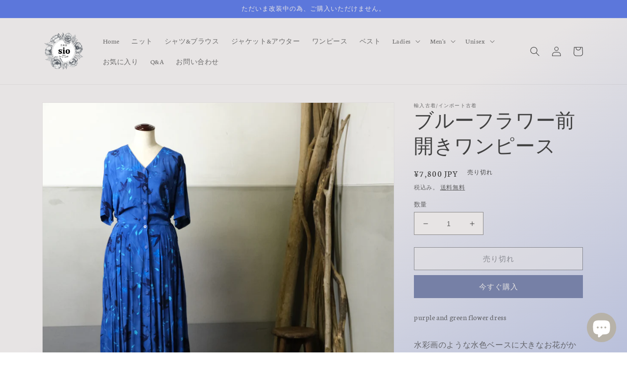

--- FILE ---
content_type: text/html; charset=utf-8
request_url: https://sio-vintage.com/products/blue-flower-dress
body_size: 55214
content:
<!doctype html>
<html class="no-js" lang="ja">
  <head>
    <meta charset="utf-8">
    <meta http-equiv="X-UA-Compatible" content="IE=edge">
    <meta name="viewport" content="width=device-width,initial-scale=1">
    <meta name="theme-color" content="">
    <link rel="canonical" href="https://sio-vintage.com/products/blue-flower-dress">
    <link rel="preconnect" href="https://cdn.shopify.com" crossorigin><link rel="icon" type="image/png" href="//sio-vintage.com/cdn/shop/files/sio.png?crop=center&height=32&v=1645164719&width=32"><link rel="preconnect" href="https://fonts.shopifycdn.com" crossorigin><title>
      ブルーフラワー前開きワンピース
 &ndash; 古着屋 sio</title>

    
      <meta name="description" content="purple and green flower dress水彩画のような水色ベースに大きなお花がかわいいワンピース。シェルボタンも涼やかな夏ワンピです。着回しのしやすさがおすすめの前開きタイプ。後ろのリボンでかなり絞れるので、ウエストを作るのもかわいい。リラックスしたストレートラインで着ることもできます。涼しげなシアーな生地。揺れ感も楽しんでください。 素材表記：なしサイズ表記：なし【着用感：レディースフリーサイズ】①身幅：44cm(脇下)②着丈：120cm③裄丈：31cm（首うしろ中心から袖先まで）着用トルソー：7号 こちらはUSED商品です。特性上、ほつれやダメージ等がある場合がございます。それもUSEDならではの良さ とご了承">
    

    

<meta property="og:site_name" content="古着屋 sio">
<meta property="og:url" content="https://sio-vintage.com/products/blue-flower-dress">
<meta property="og:title" content="ブルーフラワー前開きワンピース">
<meta property="og:type" content="product">
<meta property="og:description" content="purple and green flower dress水彩画のような水色ベースに大きなお花がかわいいワンピース。シェルボタンも涼やかな夏ワンピです。着回しのしやすさがおすすめの前開きタイプ。後ろのリボンでかなり絞れるので、ウエストを作るのもかわいい。リラックスしたストレートラインで着ることもできます。涼しげなシアーな生地。揺れ感も楽しんでください。 素材表記：なしサイズ表記：なし【着用感：レディースフリーサイズ】①身幅：44cm(脇下)②着丈：120cm③裄丈：31cm（首うしろ中心から袖先まで）着用トルソー：7号 こちらはUSED商品です。特性上、ほつれやダメージ等がある場合がございます。それもUSEDならではの良さ とご了承"><meta property="og:image" content="http://sio-vintage.com/cdn/shop/products/image_7b0c7e57-fffc-4bf9-9583-66b9b11f5dfe.jpg?v=1659667842">
  <meta property="og:image:secure_url" content="https://sio-vintage.com/cdn/shop/products/image_7b0c7e57-fffc-4bf9-9583-66b9b11f5dfe.jpg?v=1659667842">
  <meta property="og:image:width" content="1024">
  <meta property="og:image:height" content="1024"><meta property="og:price:amount" content="7,800">
  <meta property="og:price:currency" content="JPY"><meta name="twitter:card" content="summary_large_image">
<meta name="twitter:title" content="ブルーフラワー前開きワンピース">
<meta name="twitter:description" content="purple and green flower dress水彩画のような水色ベースに大きなお花がかわいいワンピース。シェルボタンも涼やかな夏ワンピです。着回しのしやすさがおすすめの前開きタイプ。後ろのリボンでかなり絞れるので、ウエストを作るのもかわいい。リラックスしたストレートラインで着ることもできます。涼しげなシアーな生地。揺れ感も楽しんでください。 素材表記：なしサイズ表記：なし【着用感：レディースフリーサイズ】①身幅：44cm(脇下)②着丈：120cm③裄丈：31cm（首うしろ中心から袖先まで）着用トルソー：7号 こちらはUSED商品です。特性上、ほつれやダメージ等がある場合がございます。それもUSEDならではの良さ とご了承">


    <script src="//sio-vintage.com/cdn/shop/t/10/assets/global.js?v=24850326154503943211658205384" defer="defer"></script>
    <script>window.performance && window.performance.mark && window.performance.mark('shopify.content_for_header.start');</script><meta name="facebook-domain-verification" content="eok7n3us29bj5vt87t7o9698roys4n">
<meta name="google-site-verification" content="PCkFFqJsqH41B5KwVQW_qj0XIHuje767I4-k3tLKgXU">
<meta name="google-site-verification" content="UIU_-xtFjoqWxwPcNGfe2q_jILAlelYSWWvywUWif5s">
<meta id="shopify-digital-wallet" name="shopify-digital-wallet" content="/59886764183/digital_wallets/dialog">
<meta name="shopify-checkout-api-token" content="31a7979153abfc678297538e9552e752">
<meta id="in-context-paypal-metadata" data-shop-id="59886764183" data-venmo-supported="false" data-environment="production" data-locale="ja_JP" data-paypal-v4="true" data-currency="JPY">
<link rel="alternate" type="application/json+oembed" href="https://sio-vintage.com/products/blue-flower-dress.oembed">
<script async="async" src="/checkouts/internal/preloads.js?locale=ja-JP"></script>
<link rel="preconnect" href="https://shop.app" crossorigin="anonymous">
<script async="async" src="https://shop.app/checkouts/internal/preloads.js?locale=ja-JP&shop_id=59886764183" crossorigin="anonymous"></script>
<script id="apple-pay-shop-capabilities" type="application/json">{"shopId":59886764183,"countryCode":"JP","currencyCode":"JPY","merchantCapabilities":["supports3DS"],"merchantId":"gid:\/\/shopify\/Shop\/59886764183","merchantName":"古着屋 sio","requiredBillingContactFields":["postalAddress","email","phone"],"requiredShippingContactFields":["postalAddress","email","phone"],"shippingType":"shipping","supportedNetworks":["visa","masterCard","amex","jcb","discover"],"total":{"type":"pending","label":"古着屋 sio","amount":"1.00"},"shopifyPaymentsEnabled":true,"supportsSubscriptions":true}</script>
<script id="shopify-features" type="application/json">{"accessToken":"31a7979153abfc678297538e9552e752","betas":["rich-media-storefront-analytics"],"domain":"sio-vintage.com","predictiveSearch":false,"shopId":59886764183,"locale":"ja"}</script>
<script>var Shopify = Shopify || {};
Shopify.shop = "pone-vintage.myshopify.com";
Shopify.locale = "ja";
Shopify.currency = {"active":"JPY","rate":"1.0"};
Shopify.country = "JP";
Shopify.theme = {"name":"Dawn","id":130463301783,"schema_name":"Dawn","schema_version":"6.0.2","theme_store_id":887,"role":"main"};
Shopify.theme.handle = "null";
Shopify.theme.style = {"id":null,"handle":null};
Shopify.cdnHost = "sio-vintage.com/cdn";
Shopify.routes = Shopify.routes || {};
Shopify.routes.root = "/";</script>
<script type="module">!function(o){(o.Shopify=o.Shopify||{}).modules=!0}(window);</script>
<script>!function(o){function n(){var o=[];function n(){o.push(Array.prototype.slice.apply(arguments))}return n.q=o,n}var t=o.Shopify=o.Shopify||{};t.loadFeatures=n(),t.autoloadFeatures=n()}(window);</script>
<script>
  window.ShopifyPay = window.ShopifyPay || {};
  window.ShopifyPay.apiHost = "shop.app\/pay";
  window.ShopifyPay.redirectState = null;
</script>
<script id="shop-js-analytics" type="application/json">{"pageType":"product"}</script>
<script defer="defer" async type="module" src="//sio-vintage.com/cdn/shopifycloud/shop-js/modules/v2/client.init-shop-cart-sync_0MstufBG.ja.esm.js"></script>
<script defer="defer" async type="module" src="//sio-vintage.com/cdn/shopifycloud/shop-js/modules/v2/chunk.common_jll-23Z1.esm.js"></script>
<script defer="defer" async type="module" src="//sio-vintage.com/cdn/shopifycloud/shop-js/modules/v2/chunk.modal_HXih6-AF.esm.js"></script>
<script type="module">
  await import("//sio-vintage.com/cdn/shopifycloud/shop-js/modules/v2/client.init-shop-cart-sync_0MstufBG.ja.esm.js");
await import("//sio-vintage.com/cdn/shopifycloud/shop-js/modules/v2/chunk.common_jll-23Z1.esm.js");
await import("//sio-vintage.com/cdn/shopifycloud/shop-js/modules/v2/chunk.modal_HXih6-AF.esm.js");

  window.Shopify.SignInWithShop?.initShopCartSync?.({"fedCMEnabled":true,"windoidEnabled":true});

</script>
<script>
  window.Shopify = window.Shopify || {};
  if (!window.Shopify.featureAssets) window.Shopify.featureAssets = {};
  window.Shopify.featureAssets['shop-js'] = {"shop-cart-sync":["modules/v2/client.shop-cart-sync_DN7iwvRY.ja.esm.js","modules/v2/chunk.common_jll-23Z1.esm.js","modules/v2/chunk.modal_HXih6-AF.esm.js"],"init-fed-cm":["modules/v2/client.init-fed-cm_DmZOWWut.ja.esm.js","modules/v2/chunk.common_jll-23Z1.esm.js","modules/v2/chunk.modal_HXih6-AF.esm.js"],"shop-cash-offers":["modules/v2/client.shop-cash-offers_HFfvn_Gz.ja.esm.js","modules/v2/chunk.common_jll-23Z1.esm.js","modules/v2/chunk.modal_HXih6-AF.esm.js"],"shop-login-button":["modules/v2/client.shop-login-button_BVN3pvk0.ja.esm.js","modules/v2/chunk.common_jll-23Z1.esm.js","modules/v2/chunk.modal_HXih6-AF.esm.js"],"pay-button":["modules/v2/client.pay-button_CyS_4GVi.ja.esm.js","modules/v2/chunk.common_jll-23Z1.esm.js","modules/v2/chunk.modal_HXih6-AF.esm.js"],"shop-button":["modules/v2/client.shop-button_zh22db91.ja.esm.js","modules/v2/chunk.common_jll-23Z1.esm.js","modules/v2/chunk.modal_HXih6-AF.esm.js"],"avatar":["modules/v2/client.avatar_BTnouDA3.ja.esm.js"],"init-windoid":["modules/v2/client.init-windoid_BlVJIuJ5.ja.esm.js","modules/v2/chunk.common_jll-23Z1.esm.js","modules/v2/chunk.modal_HXih6-AF.esm.js"],"init-shop-for-new-customer-accounts":["modules/v2/client.init-shop-for-new-customer-accounts_BqzwtUK7.ja.esm.js","modules/v2/client.shop-login-button_BVN3pvk0.ja.esm.js","modules/v2/chunk.common_jll-23Z1.esm.js","modules/v2/chunk.modal_HXih6-AF.esm.js"],"init-shop-email-lookup-coordinator":["modules/v2/client.init-shop-email-lookup-coordinator_DKDv3hKi.ja.esm.js","modules/v2/chunk.common_jll-23Z1.esm.js","modules/v2/chunk.modal_HXih6-AF.esm.js"],"init-shop-cart-sync":["modules/v2/client.init-shop-cart-sync_0MstufBG.ja.esm.js","modules/v2/chunk.common_jll-23Z1.esm.js","modules/v2/chunk.modal_HXih6-AF.esm.js"],"shop-toast-manager":["modules/v2/client.shop-toast-manager_BkVvTGW3.ja.esm.js","modules/v2/chunk.common_jll-23Z1.esm.js","modules/v2/chunk.modal_HXih6-AF.esm.js"],"init-customer-accounts":["modules/v2/client.init-customer-accounts_CZbUHFPX.ja.esm.js","modules/v2/client.shop-login-button_BVN3pvk0.ja.esm.js","modules/v2/chunk.common_jll-23Z1.esm.js","modules/v2/chunk.modal_HXih6-AF.esm.js"],"init-customer-accounts-sign-up":["modules/v2/client.init-customer-accounts-sign-up_C0QA8nCd.ja.esm.js","modules/v2/client.shop-login-button_BVN3pvk0.ja.esm.js","modules/v2/chunk.common_jll-23Z1.esm.js","modules/v2/chunk.modal_HXih6-AF.esm.js"],"shop-follow-button":["modules/v2/client.shop-follow-button_CSkbpFfm.ja.esm.js","modules/v2/chunk.common_jll-23Z1.esm.js","modules/v2/chunk.modal_HXih6-AF.esm.js"],"checkout-modal":["modules/v2/client.checkout-modal_rYdHFJTE.ja.esm.js","modules/v2/chunk.common_jll-23Z1.esm.js","modules/v2/chunk.modal_HXih6-AF.esm.js"],"shop-login":["modules/v2/client.shop-login_DeXIozZF.ja.esm.js","modules/v2/chunk.common_jll-23Z1.esm.js","modules/v2/chunk.modal_HXih6-AF.esm.js"],"lead-capture":["modules/v2/client.lead-capture_DGEoeVgo.ja.esm.js","modules/v2/chunk.common_jll-23Z1.esm.js","modules/v2/chunk.modal_HXih6-AF.esm.js"],"payment-terms":["modules/v2/client.payment-terms_BXPcfuME.ja.esm.js","modules/v2/chunk.common_jll-23Z1.esm.js","modules/v2/chunk.modal_HXih6-AF.esm.js"]};
</script>
<script>(function() {
  var isLoaded = false;
  function asyncLoad() {
    if (isLoaded) return;
    isLoaded = true;
    var urls = ["https:\/\/instafeed.nfcube.com\/cdn\/f6276b4f62d9268f671bb187a439aa88.js?shop=pone-vintage.myshopify.com","https:\/\/asia-northeast1-affiliate-pr.cloudfunctions.net\/script?shop=pone-vintage.myshopify.com","https:\/\/seo.apps.avada.io\/scripttag\/avada-seo-installed.js?shop=pone-vintage.myshopify.com","\/\/cdn.shopify.com\/proxy\/2b391f22c3f8f3c6b1c6959a1b5acef4472ebaa9d734bd3b436e96f1524e7877\/shippingmanagerprod.z11.web.core.windows.net\/pone-vintage.myshopify.com_haiso_datetimespecific.js?v=20220707173105\u0026shop=pone-vintage.myshopify.com\u0026sp-cache-control=cHVibGljLCBtYXgtYWdlPTkwMA","https:\/\/cdn.shopify.com\/s\/files\/1\/0184\/4255\/1360\/files\/quicklink.v3.min.js?v=1654836645\u0026shop=pone-vintage.myshopify.com","https:\/\/cdn.shopify.com\/s\/files\/1\/0184\/4255\/1360\/files\/pinit.v2.min.js?v=1652785015\u0026shop=pone-vintage.myshopify.com"];
    for (var i = 0; i < urls.length; i++) {
      var s = document.createElement('script');
      s.type = 'text/javascript';
      s.async = true;
      s.src = urls[i];
      var x = document.getElementsByTagName('script')[0];
      x.parentNode.insertBefore(s, x);
    }
  };
  if(window.attachEvent) {
    window.attachEvent('onload', asyncLoad);
  } else {
    window.addEventListener('load', asyncLoad, false);
  }
})();</script>
<script id="__st">var __st={"a":59886764183,"offset":32400,"reqid":"aa04af93-9dbc-409a-8016-7531a0bfe9fb-1769117146","pageurl":"sio-vintage.com\/products\/blue-flower-dress","u":"9309d98052f1","p":"product","rtyp":"product","rid":7721787588759};</script>
<script>window.ShopifyPaypalV4VisibilityTracking = true;</script>
<script id="captcha-bootstrap">!function(){'use strict';const t='contact',e='account',n='new_comment',o=[[t,t],['blogs',n],['comments',n],[t,'customer']],c=[[e,'customer_login'],[e,'guest_login'],[e,'recover_customer_password'],[e,'create_customer']],r=t=>t.map((([t,e])=>`form[action*='/${t}']:not([data-nocaptcha='true']) input[name='form_type'][value='${e}']`)).join(','),a=t=>()=>t?[...document.querySelectorAll(t)].map((t=>t.form)):[];function s(){const t=[...o],e=r(t);return a(e)}const i='password',u='form_key',d=['recaptcha-v3-token','g-recaptcha-response','h-captcha-response',i],f=()=>{try{return window.sessionStorage}catch{return}},m='__shopify_v',_=t=>t.elements[u];function p(t,e,n=!1){try{const o=window.sessionStorage,c=JSON.parse(o.getItem(e)),{data:r}=function(t){const{data:e,action:n}=t;return t[m]||n?{data:e,action:n}:{data:t,action:n}}(c);for(const[e,n]of Object.entries(r))t.elements[e]&&(t.elements[e].value=n);n&&o.removeItem(e)}catch(o){console.error('form repopulation failed',{error:o})}}const l='form_type',E='cptcha';function T(t){t.dataset[E]=!0}const w=window,h=w.document,L='Shopify',v='ce_forms',y='captcha';let A=!1;((t,e)=>{const n=(g='f06e6c50-85a8-45c8-87d0-21a2b65856fe',I='https://cdn.shopify.com/shopifycloud/storefront-forms-hcaptcha/ce_storefront_forms_captcha_hcaptcha.v1.5.2.iife.js',D={infoText:'hCaptchaによる保護',privacyText:'プライバシー',termsText:'利用規約'},(t,e,n)=>{const o=w[L][v],c=o.bindForm;if(c)return c(t,g,e,D).then(n);var r;o.q.push([[t,g,e,D],n]),r=I,A||(h.body.append(Object.assign(h.createElement('script'),{id:'captcha-provider',async:!0,src:r})),A=!0)});var g,I,D;w[L]=w[L]||{},w[L][v]=w[L][v]||{},w[L][v].q=[],w[L][y]=w[L][y]||{},w[L][y].protect=function(t,e){n(t,void 0,e),T(t)},Object.freeze(w[L][y]),function(t,e,n,w,h,L){const[v,y,A,g]=function(t,e,n){const i=e?o:[],u=t?c:[],d=[...i,...u],f=r(d),m=r(i),_=r(d.filter((([t,e])=>n.includes(e))));return[a(f),a(m),a(_),s()]}(w,h,L),I=t=>{const e=t.target;return e instanceof HTMLFormElement?e:e&&e.form},D=t=>v().includes(t);t.addEventListener('submit',(t=>{const e=I(t);if(!e)return;const n=D(e)&&!e.dataset.hcaptchaBound&&!e.dataset.recaptchaBound,o=_(e),c=g().includes(e)&&(!o||!o.value);(n||c)&&t.preventDefault(),c&&!n&&(function(t){try{if(!f())return;!function(t){const e=f();if(!e)return;const n=_(t);if(!n)return;const o=n.value;o&&e.removeItem(o)}(t);const e=Array.from(Array(32),(()=>Math.random().toString(36)[2])).join('');!function(t,e){_(t)||t.append(Object.assign(document.createElement('input'),{type:'hidden',name:u})),t.elements[u].value=e}(t,e),function(t,e){const n=f();if(!n)return;const o=[...t.querySelectorAll(`input[type='${i}']`)].map((({name:t})=>t)),c=[...d,...o],r={};for(const[a,s]of new FormData(t).entries())c.includes(a)||(r[a]=s);n.setItem(e,JSON.stringify({[m]:1,action:t.action,data:r}))}(t,e)}catch(e){console.error('failed to persist form',e)}}(e),e.submit())}));const S=(t,e)=>{t&&!t.dataset[E]&&(n(t,e.some((e=>e===t))),T(t))};for(const o of['focusin','change'])t.addEventListener(o,(t=>{const e=I(t);D(e)&&S(e,y())}));const B=e.get('form_key'),M=e.get(l),P=B&&M;t.addEventListener('DOMContentLoaded',(()=>{const t=y();if(P)for(const e of t)e.elements[l].value===M&&p(e,B);[...new Set([...A(),...v().filter((t=>'true'===t.dataset.shopifyCaptcha))])].forEach((e=>S(e,t)))}))}(h,new URLSearchParams(w.location.search),n,t,e,['guest_login'])})(!1,!0)}();</script>
<script integrity="sha256-4kQ18oKyAcykRKYeNunJcIwy7WH5gtpwJnB7kiuLZ1E=" data-source-attribution="shopify.loadfeatures" defer="defer" src="//sio-vintage.com/cdn/shopifycloud/storefront/assets/storefront/load_feature-a0a9edcb.js" crossorigin="anonymous"></script>
<script crossorigin="anonymous" defer="defer" src="//sio-vintage.com/cdn/shopifycloud/storefront/assets/shopify_pay/storefront-65b4c6d7.js?v=20250812"></script>
<script data-source-attribution="shopify.dynamic_checkout.dynamic.init">var Shopify=Shopify||{};Shopify.PaymentButton=Shopify.PaymentButton||{isStorefrontPortableWallets:!0,init:function(){window.Shopify.PaymentButton.init=function(){};var t=document.createElement("script");t.src="https://sio-vintage.com/cdn/shopifycloud/portable-wallets/latest/portable-wallets.ja.js",t.type="module",document.head.appendChild(t)}};
</script>
<script data-source-attribution="shopify.dynamic_checkout.buyer_consent">
  function portableWalletsHideBuyerConsent(e){var t=document.getElementById("shopify-buyer-consent"),n=document.getElementById("shopify-subscription-policy-button");t&&n&&(t.classList.add("hidden"),t.setAttribute("aria-hidden","true"),n.removeEventListener("click",e))}function portableWalletsShowBuyerConsent(e){var t=document.getElementById("shopify-buyer-consent"),n=document.getElementById("shopify-subscription-policy-button");t&&n&&(t.classList.remove("hidden"),t.removeAttribute("aria-hidden"),n.addEventListener("click",e))}window.Shopify?.PaymentButton&&(window.Shopify.PaymentButton.hideBuyerConsent=portableWalletsHideBuyerConsent,window.Shopify.PaymentButton.showBuyerConsent=portableWalletsShowBuyerConsent);
</script>
<script>
  function portableWalletsCleanup(e){e&&e.src&&console.error("Failed to load portable wallets script "+e.src);var t=document.querySelectorAll("shopify-accelerated-checkout .shopify-payment-button__skeleton, shopify-accelerated-checkout-cart .wallet-cart-button__skeleton"),e=document.getElementById("shopify-buyer-consent");for(let e=0;e<t.length;e++)t[e].remove();e&&e.remove()}function portableWalletsNotLoadedAsModule(e){e instanceof ErrorEvent&&"string"==typeof e.message&&e.message.includes("import.meta")&&"string"==typeof e.filename&&e.filename.includes("portable-wallets")&&(window.removeEventListener("error",portableWalletsNotLoadedAsModule),window.Shopify.PaymentButton.failedToLoad=e,"loading"===document.readyState?document.addEventListener("DOMContentLoaded",window.Shopify.PaymentButton.init):window.Shopify.PaymentButton.init())}window.addEventListener("error",portableWalletsNotLoadedAsModule);
</script>

<script type="module" src="https://sio-vintage.com/cdn/shopifycloud/portable-wallets/latest/portable-wallets.ja.js" onError="portableWalletsCleanup(this)" crossorigin="anonymous"></script>
<script nomodule>
  document.addEventListener("DOMContentLoaded", portableWalletsCleanup);
</script>

<link id="shopify-accelerated-checkout-styles" rel="stylesheet" media="screen" href="https://sio-vintage.com/cdn/shopifycloud/portable-wallets/latest/accelerated-checkout-backwards-compat.css" crossorigin="anonymous">
<style id="shopify-accelerated-checkout-cart">
        #shopify-buyer-consent {
  margin-top: 1em;
  display: inline-block;
  width: 100%;
}

#shopify-buyer-consent.hidden {
  display: none;
}

#shopify-subscription-policy-button {
  background: none;
  border: none;
  padding: 0;
  text-decoration: underline;
  font-size: inherit;
  cursor: pointer;
}

#shopify-subscription-policy-button::before {
  box-shadow: none;
}

      </style>
<script id="sections-script" data-sections="product-recommendations,header,footer" defer="defer" src="//sio-vintage.com/cdn/shop/t/10/compiled_assets/scripts.js?v=1192"></script>
<script>window.performance && window.performance.mark && window.performance.mark('shopify.content_for_header.end');</script>


    <style data-shopify>
      @font-face {
  font-family: Neuton;
  font-weight: 400;
  font-style: normal;
  font-display: swap;
  src: url("//sio-vintage.com/cdn/fonts/neuton/neuton_n4.375534939e0d75eb7be219a00714c316e8c6d84b.woff2") format("woff2"),
       url("//sio-vintage.com/cdn/fonts/neuton/neuton_n4.4a417fae2ecc90d39247e4e348f63f3b8a758fe5.woff") format("woff");
}

      @font-face {
  font-family: Neuton;
  font-weight: 700;
  font-style: normal;
  font-display: swap;
  src: url("//sio-vintage.com/cdn/fonts/neuton/neuton_n7.32d12c1e9bd3937458bfc858f2cf82ecf1bd7cd4.woff2") format("woff2"),
       url("//sio-vintage.com/cdn/fonts/neuton/neuton_n7.b3bbd23ed7032787b512b480ed6282cf1cbe2d1c.woff") format("woff");
}

      @font-face {
  font-family: Neuton;
  font-weight: 400;
  font-style: italic;
  font-display: swap;
  src: url("//sio-vintage.com/cdn/fonts/neuton/neuton_i4.e1dce0cf2a1284973b599d81d533b16df1cd72bc.woff2") format("woff2"),
       url("//sio-vintage.com/cdn/fonts/neuton/neuton_i4.877628dc814b9edb7a8e686f1db559c4e6b004f2.woff") format("woff");
}

      
      @font-face {
  font-family: Alegreya;
  font-weight: 400;
  font-style: normal;
  font-display: swap;
  src: url("//sio-vintage.com/cdn/fonts/alegreya/alegreya_n4.9d59d35c9865f13cc7223c9847768350c0c7301a.woff2") format("woff2"),
       url("//sio-vintage.com/cdn/fonts/alegreya/alegreya_n4.a883043573688913d15d350b7a40349399b2ef99.woff") format("woff");
}


      :root {
        --font-body-family: Neuton, serif;
        --font-body-style: normal;
        --font-body-weight: 400;
        --font-body-weight-bold: 700;

        --font-heading-family: Alegreya, serif;
        --font-heading-style: normal;
        --font-heading-weight: 400;

        --font-body-scale: 1.0;
        --font-heading-scale: 1.0;

        --color-base-text: 65, 65, 65;
        --color-shadow: 65, 65, 65;
        --color-base-background-1: 231, 228, 228;
        --color-base-background-2: 202, 195, 195;
        --color-base-solid-button-labels: 231, 228, 228;
        --color-base-outline-button-labels: 65, 65, 65;
        --color-base-accent-1: 118, 128, 166;
        --color-base-accent-2: 92, 119, 219;
        --payment-terms-background-color: #e7e4e4;

        --gradient-base-background-1: linear-gradient(149deg, rgba(231, 228, 228, 1) 50%, rgba(185, 192, 219, 1) 100%);
        --gradient-base-background-2: #cac3c3;
        --gradient-base-accent-1: #7680a6;
        --gradient-base-accent-2: #5c77db;

        --media-padding: px;
        --media-border-opacity: 0.05;
        --media-border-width: 1px;
        --media-radius: 0px;
        --media-shadow-opacity: 0.0;
        --media-shadow-horizontal-offset: 0px;
        --media-shadow-vertical-offset: 4px;
        --media-shadow-blur-radius: 5px;
        --media-shadow-visible: 0;

        --page-width: 120rem;
        --page-width-margin: 0rem;

        --card-image-padding: 0.0rem;
        --card-corner-radius: 0.0rem;
        --card-text-alignment: left;
        --card-border-width: 0.0rem;
        --card-border-opacity: 0.1;
        --card-shadow-opacity: 0.0;
        --card-shadow-visible: 0;
        --card-shadow-horizontal-offset: 0.0rem;
        --card-shadow-vertical-offset: 0.4rem;
        --card-shadow-blur-radius: 0.5rem;

        --badge-corner-radius: 4.0rem;

        --popup-border-width: 1px;
        --popup-border-opacity: 0.1;
        --popup-corner-radius: 0px;
        --popup-shadow-opacity: 0.0;
        --popup-shadow-horizontal-offset: 0px;
        --popup-shadow-vertical-offset: 4px;
        --popup-shadow-blur-radius: 5px;

        --drawer-border-width: 2px;
        --drawer-border-opacity: 0.1;
        --drawer-shadow-opacity: 0.0;
        --drawer-shadow-horizontal-offset: 0px;
        --drawer-shadow-vertical-offset: 4px;
        --drawer-shadow-blur-radius: 5px;

        --spacing-sections-desktop: 0px;
        --spacing-sections-mobile: 0px;

        --grid-desktop-vertical-spacing: 8px;
        --grid-desktop-horizontal-spacing: 8px;
        --grid-mobile-vertical-spacing: 4px;
        --grid-mobile-horizontal-spacing: 4px;

        --text-boxes-border-opacity: 0.1;
        --text-boxes-border-width: 0px;
        --text-boxes-radius: 0px;
        --text-boxes-shadow-opacity: 0.0;
        --text-boxes-shadow-visible: 0;
        --text-boxes-shadow-horizontal-offset: 0px;
        --text-boxes-shadow-vertical-offset: 4px;
        --text-boxes-shadow-blur-radius: 5px;

        --buttons-radius: 0px;
        --buttons-radius-outset: 0px;
        --buttons-border-width: 1px;
        --buttons-border-opacity: 1.0;
        --buttons-shadow-opacity: 0.0;
        --buttons-shadow-visible: 0;
        --buttons-shadow-horizontal-offset: 0px;
        --buttons-shadow-vertical-offset: 4px;
        --buttons-shadow-blur-radius: 5px;
        --buttons-border-offset: 0px;

        --inputs-radius: 0px;
        --inputs-border-width: 1px;
        --inputs-border-opacity: 0.55;
        --inputs-shadow-opacity: 0.0;
        --inputs-shadow-horizontal-offset: 0px;
        --inputs-margin-offset: 0px;
        --inputs-shadow-vertical-offset: 4px;
        --inputs-shadow-blur-radius: 5px;
        --inputs-radius-outset: 0px;

        --variant-pills-radius: 40px;
        --variant-pills-border-width: 0px;
        --variant-pills-border-opacity: 0.55;
        --variant-pills-shadow-opacity: 0.0;
        --variant-pills-shadow-horizontal-offset: 0px;
        --variant-pills-shadow-vertical-offset: 4px;
        --variant-pills-shadow-blur-radius: 5px;
      }

      *,
      *::before,
      *::after {
        box-sizing: inherit;
      }

      html {
        box-sizing: border-box;
        font-size: calc(var(--font-body-scale) * 62.5%);
        height: 100%;
      }

      body {
        display: grid;
        grid-template-rows: auto auto 1fr auto;
        grid-template-columns: 100%;
        min-height: 100%;
        margin: 0;
        font-size: 1.5rem;
        letter-spacing: 0.06rem;
        line-height: calc(1 + 0.8 / var(--font-body-scale));
        font-family: var(--font-body-family);
        font-style: var(--font-body-style);
        font-weight: var(--font-body-weight);
      }

      @media screen and (min-width: 750px) {
        body {
          font-size: 1.6rem;
        }
      }
    </style>

    <link href="//sio-vintage.com/cdn/shop/t/10/assets/base.css?v=122696151829731735791672402002" rel="stylesheet" type="text/css" media="all" />
<link rel="preload" as="font" href="//sio-vintage.com/cdn/fonts/neuton/neuton_n4.375534939e0d75eb7be219a00714c316e8c6d84b.woff2" type="font/woff2" crossorigin><link rel="preload" as="font" href="//sio-vintage.com/cdn/fonts/alegreya/alegreya_n4.9d59d35c9865f13cc7223c9847768350c0c7301a.woff2" type="font/woff2" crossorigin><link rel="stylesheet" href="//sio-vintage.com/cdn/shop/t/10/assets/component-predictive-search.css?v=165644661289088488651658205384" media="print" onload="this.media='all'"><script>document.documentElement.className = document.documentElement.className.replace('no-js', 'js');
    if (Shopify.designMode) {
      document.documentElement.classList.add('shopify-design-mode');
    }
    </script>
    
<!-- Start of Judge.me Core -->
<link rel="dns-prefetch" href="https://cdn.judge.me/">
<script data-cfasync='false' class='jdgm-settings-script'>window.jdgmSettings={"pagination":5,"disable_web_reviews":false,"badge_no_review_text":"レビューなし","badge_n_reviews_text":"{{ n }}件のレビュー","badge_star_color":"#fec610","hide_badge_preview_if_no_reviews":true,"badge_hide_text":false,"enforce_center_preview_badge":false,"widget_title":"カスタマーレビュー","widget_open_form_text":"レビューを書く","widget_close_form_text":"レビューをキャンセル","widget_refresh_page_text":"ページを更新","widget_summary_text":".","widget_no_review_text":"最初のレビューを書きましょう","widget_name_field_text":"表示名","widget_verified_name_field_text":"認証された名前（公開）","widget_name_placeholder_text":"表示名","widget_required_field_error_text":"このフィールドは必須です。","widget_email_field_text":"メールアドレス","widget_verified_email_field_text":"認証されたメール（非公開、編集不可）","widget_email_placeholder_text":"あなたのメールアドレス（非公開）","widget_email_field_error_text":"有効なメールアドレスを入力してください。","widget_rating_field_text":"評価","widget_review_title_field_text":"レビュータイトル","widget_review_title_placeholder_text":"レビューにタイトルをつける","widget_review_body_field_text":"レビュー内容","widget_review_body_placeholder_text":"ここに書き始めてください...","widget_pictures_field_text":"写真/動画（任意）","widget_submit_review_text":"レビューを送信","widget_submit_verified_review_text":"認証済みレビューを送信","widget_submit_success_msg_with_auto_publish":"ありがとうございます！数分後にページを更新して、あなたのレビューを確認してください。\u003ca href='https://judge.me/login' target='_blank' rel='nofollow noopener'\u003eJudge.me\u003c/a\u003eにログインすることで、レビューの削除や編集ができます。","widget_submit_success_msg_no_auto_publish":"ありがとうございます！あなたのレビューはショップ管理者の承認を得た後に公開されます。\u003ca href='https://judge.me/login' target='_blank' rel='nofollow noopener'\u003eJudge.me\u003c/a\u003eにログインすることで、レビューの削除や編集ができます。","widget_show_default_reviews_out_of_total_text":"{{ n_reviews }}件のレビューのうち{{ n_reviews_shown }}件を表示しています。","widget_show_all_link_text":"すべて表示","widget_show_less_link_text":"表示を減らす","widget_author_said_text":"{{ reviewer_name }}の言葉：","widget_days_text":"{{ n }}日前","widget_weeks_text":"{{ n }}週間前","widget_months_text":"{{ n }}ヶ月前","widget_years_text":"{{ n }}年前","widget_yesterday_text":"昨日","widget_today_text":"今日","widget_replied_text":"\u003e\u003e {{ shop_name }}の返信：","widget_read_more_text":"続きを読む","widget_reviewer_name_as_initial":"","widget_rating_filter_color":"#fbcd0a","widget_rating_filter_see_all_text":"すべてのレビューを見る","widget_sorting_most_recent_text":"最新順","widget_sorting_highest_rating_text":"最高評価順","widget_sorting_lowest_rating_text":"最低評価順","widget_sorting_with_pictures_text":"写真付きのみ","widget_sorting_most_helpful_text":"最も役立つ順","widget_open_question_form_text":"質問する","widget_reviews_subtab_text":"レビュー","widget_questions_subtab_text":"質問","widget_question_label_text":"質問","widget_answer_label_text":"回答","widget_question_placeholder_text":"ここに質問を書いてください","widget_submit_question_text":"質問を送信","widget_question_submit_success_text":"ご質問ありがとうございます！回答があり次第ご連絡いたします。","widget_star_color":"#fec610","verified_badge_text":"認証済み","verified_badge_bg_color":"","verified_badge_text_color":"","verified_badge_placement":"left-of-reviewer-name","widget_review_max_height":"","widget_hide_border":false,"widget_social_share":false,"widget_thumb":false,"widget_review_location_show":false,"widget_location_format":"","all_reviews_include_out_of_store_products":true,"all_reviews_out_of_store_text":"（ストア外）","all_reviews_pagination":100,"all_reviews_product_name_prefix_text":"について","enable_review_pictures":true,"enable_question_anwser":false,"widget_theme":"default","review_date_format":"mm/dd/yyyy","default_sort_method":"most-recent","widget_product_reviews_subtab_text":"製品レビュー","widget_shop_reviews_subtab_text":"ショップレビュー","widget_other_products_reviews_text":"他の製品のレビュー","widget_store_reviews_subtab_text":"ショップレビュー","widget_no_store_reviews_text":"この店舗はまだレビューを受け取っていません","widget_web_restriction_product_reviews_text":"この製品に対するレビューはまだありません","widget_no_items_text":"アイテムが見つかりません","widget_show_more_text":"もっと見る","widget_write_a_store_review_text":"ストアレビューを書く","widget_other_languages_heading":"他の言語のレビュー","widget_translate_review_text":"レビューを{{ language }}に翻訳","widget_translating_review_text":"翻訳中...","widget_show_original_translation_text":"原文を表示 ({{ language }})","widget_translate_review_failed_text":"レビューを翻訳できませんでした。","widget_translate_review_retry_text":"再試行","widget_translate_review_try_again_later_text":"後でもう一度お試しください","show_product_url_for_grouped_product":false,"widget_sorting_pictures_first_text":"写真を最初に","show_pictures_on_all_rev_page_mobile":false,"show_pictures_on_all_rev_page_desktop":false,"floating_tab_hide_mobile_install_preference":false,"floating_tab_button_name":"★ レビュー","floating_tab_title":"お客様の声","floating_tab_button_color":"","floating_tab_button_background_color":"","floating_tab_url":"","floating_tab_url_enabled":false,"floating_tab_tab_style":"text","all_reviews_text_badge_text":"お客様は当店を{{ shop.metafields.judgeme.all_reviews_count }}件のレビューに基づいて{{ shop.metafields.judgeme.all_reviews_rating | round: 1 }}/5と評価しています。","all_reviews_text_badge_text_branded_style":"{{ shop.metafields.judgeme.all_reviews_count }}件のレビューに基づいて5つ星中{{ shop.metafields.judgeme.all_reviews_rating | round: 1 }}つ星","is_all_reviews_text_badge_a_link":false,"show_stars_for_all_reviews_text_badge":false,"all_reviews_text_badge_url":"","all_reviews_text_style":"text","all_reviews_text_color_style":"judgeme_brand_color","all_reviews_text_color":"#108474","all_reviews_text_show_jm_brand":true,"featured_carousel_show_header":true,"featured_carousel_title":"お客さまの声","testimonials_carousel_title":"お客様の声","videos_carousel_title":"お客様の声","cards_carousel_title":"お客様の声","featured_carousel_count_text":"{{ n }}レビュー","featured_carousel_add_link_to_all_reviews_page":false,"featured_carousel_url":"","featured_carousel_show_images":true,"featured_carousel_autoslide_interval":9,"featured_carousel_arrows_on_the_sides":true,"featured_carousel_height":600,"featured_carousel_width":100,"featured_carousel_image_size":360,"featured_carousel_image_height":250,"featured_carousel_arrow_color":"#414141","verified_count_badge_style":"vintage","verified_count_badge_orientation":"horizontal","verified_count_badge_color_style":"judgeme_brand_color","verified_count_badge_color":"#108474","is_verified_count_badge_a_link":false,"verified_count_badge_url":"","verified_count_badge_show_jm_brand":true,"widget_rating_preset_default":5,"widget_first_sub_tab":"product-reviews","widget_show_histogram":true,"widget_histogram_use_custom_color":false,"widget_pagination_use_custom_color":false,"widget_star_use_custom_color":true,"widget_verified_badge_use_custom_color":false,"widget_write_review_use_custom_color":false,"picture_reminder_submit_button":"Upload Pictures","enable_review_videos":false,"mute_video_by_default":false,"widget_sorting_videos_first_text":"動画を最初に","widget_review_pending_text":"保留中","featured_carousel_items_for_large_screen":1,"social_share_options_order":"Facebook,Twitter","remove_microdata_snippet":true,"disable_json_ld":false,"enable_json_ld_products":false,"preview_badge_show_question_text":false,"preview_badge_no_question_text":"質問なし","preview_badge_n_question_text":"{{ number_of_questions }}件の質問","qa_badge_show_icon":false,"qa_badge_position":"same-row","remove_judgeme_branding":false,"widget_add_search_bar":false,"widget_search_bar_placeholder":"検索","widget_sorting_verified_only_text":"認証済みのみ","featured_carousel_theme":"focused","featured_carousel_show_rating":true,"featured_carousel_show_title":true,"featured_carousel_show_body":true,"featured_carousel_show_date":false,"featured_carousel_show_reviewer":true,"featured_carousel_show_product":false,"featured_carousel_header_background_color":"#414141","featured_carousel_header_text_color":"#ffffff","featured_carousel_name_product_separator":"reviewed","featured_carousel_full_star_background":"#108474","featured_carousel_empty_star_background":"#dadada","featured_carousel_vertical_theme_background":"#e8e7e8","featured_carousel_verified_badge_enable":false,"featured_carousel_verified_badge_color":"#108474","featured_carousel_border_style":"round","featured_carousel_review_line_length_limit":3,"featured_carousel_more_reviews_button_text":"さらにレビューを読む","featured_carousel_view_product_button_text":"製品を見る","all_reviews_page_load_reviews_on":"scroll","all_reviews_page_load_more_text":"さらにレビューを読み込む","disable_fb_tab_reviews":false,"enable_ajax_cdn_cache":false,"widget_public_name_text":"のように公開表示","default_reviewer_name":"John Smith","default_reviewer_name_has_non_latin":true,"widget_reviewer_anonymous":"匿名","medals_widget_title":"Judge.me レビューメダル","medals_widget_background_color":"#f9fafb","medals_widget_position":"footer_all_pages","medals_widget_border_color":"#f9fafb","medals_widget_verified_text_position":"left","medals_widget_use_monochromatic_version":false,"medals_widget_elements_color":"#108474","show_reviewer_avatar":true,"widget_invalid_yt_video_url_error_text":"YouTubeビデオURLではありません","widget_max_length_field_error_text":"{0}文字以内で入力してください。","widget_show_country_flag":false,"widget_show_collected_via_shop_app":true,"widget_verified_by_shop_badge_style":"light","widget_verified_by_shop_text":"ショップによって認証","widget_show_photo_gallery":false,"widget_load_with_code_splitting":true,"widget_ugc_install_preference":false,"widget_ugc_title":"私たちが作り、あなたが共有","widget_ugc_subtitle":"タグ付けすると、あなたの写真が私たちのページで特集されます","widget_ugc_arrows_color":"#ffffff","widget_ugc_primary_button_text":"今すぐ購入","widget_ugc_primary_button_background_color":"#108474","widget_ugc_primary_button_text_color":"#ffffff","widget_ugc_primary_button_border_width":"0","widget_ugc_primary_button_border_style":"none","widget_ugc_primary_button_border_color":"#108474","widget_ugc_primary_button_border_radius":"25","widget_ugc_secondary_button_text":"さらに読み込む","widget_ugc_secondary_button_background_color":"#ffffff","widget_ugc_secondary_button_text_color":"#108474","widget_ugc_secondary_button_border_width":"2","widget_ugc_secondary_button_border_style":"solid","widget_ugc_secondary_button_border_color":"#108474","widget_ugc_secondary_button_border_radius":"25","widget_ugc_reviews_button_text":"レビューを見る","widget_ugc_reviews_button_background_color":"#ffffff","widget_ugc_reviews_button_text_color":"#108474","widget_ugc_reviews_button_border_width":"2","widget_ugc_reviews_button_border_style":"solid","widget_ugc_reviews_button_border_color":"#108474","widget_ugc_reviews_button_border_radius":"25","widget_ugc_reviews_button_link_to":"judgeme-reviews-page","widget_ugc_show_post_date":true,"widget_ugc_max_width":"800","widget_rating_metafield_value_type":true,"widget_primary_color":"#94a3d8","widget_enable_secondary_color":true,"widget_secondary_color":"#dddfe7","widget_summary_average_rating_text":"5つ星中{{ average_rating }}つ星","widget_media_grid_title":"お客様の写真と動画","widget_media_grid_see_more_text":"もっと見る","widget_round_style":false,"widget_show_product_medals":false,"widget_verified_by_judgeme_text":".","widget_show_store_medals":true,"widget_verified_by_judgeme_text_in_store_medals":"Judge.meによって認証","widget_media_field_exceed_quantity_message":"申し訳ありませんが、1つのレビューにつき{{ max_media }}つまでしか受け付けられません。","widget_media_field_exceed_limit_message":"{{ file_name }}が大きすぎます。{{ size_limit }}MB未満の{{ media_type }}を選択してください。","widget_review_submitted_text":"レビューが送信されました！","widget_question_submitted_text":"質問が送信されました！","widget_close_form_text_question":"キャンセル","widget_write_your_answer_here_text":"ここに回答を書いてください","widget_enabled_branded_link":true,"widget_show_collected_by_judgeme":false,"widget_reviewer_name_color":"","widget_write_review_text_color":"","widget_write_review_bg_color":"","widget_collected_by_judgeme_text":"Judge.meによって収集","widget_pagination_type":"standard","widget_load_more_text":"さらに読み込む","widget_load_more_color":"#108474","widget_full_review_text":"完全なレビュー","widget_read_more_reviews_text":"さらにレビューを読む","widget_read_questions_text":"質問を読む","widget_questions_and_answers_text":"質問と回答","widget_verified_by_text":"認証元","widget_verified_text":"認証済み","widget_number_of_reviews_text":"{{ number_of_reviews }}件のレビュー","widget_back_button_text":"戻る","widget_next_button_text":"次へ","widget_custom_forms_filter_button":"フィルター","custom_forms_style":"vertical","widget_show_review_information":false,"how_reviews_are_collected":"レビューの収集方法は？","widget_show_review_keywords":false,"widget_gdpr_statement":"あなたのデータの使用方法：あなたが残したレビューについてのみ、必要な場合にのみご連絡いたします。レビューを送信することで、Judge.meの\u003ca href='https://judge.me/terms' target='_blank' rel='nofollow noopener'\u003e利用規約\u003c/a\u003e、\u003ca href='https://judge.me/privacy' target='_blank' rel='nofollow noopener'\u003eプライバシーポリシー\u003c/a\u003e、\u003ca href='https://judge.me/content-policy' target='_blank' rel='nofollow noopener'\u003eコンテンツポリシー\u003c/a\u003eに同意したことになります。","widget_multilingual_sorting_enabled":false,"widget_translate_review_content_enabled":false,"widget_translate_review_content_method":"manual","popup_widget_review_selection":"automatically_with_pictures","popup_widget_round_border_style":true,"popup_widget_show_title":true,"popup_widget_show_body":true,"popup_widget_show_reviewer":false,"popup_widget_show_product":true,"popup_widget_show_pictures":true,"popup_widget_use_review_picture":true,"popup_widget_show_on_home_page":true,"popup_widget_show_on_product_page":true,"popup_widget_show_on_collection_page":true,"popup_widget_show_on_cart_page":true,"popup_widget_position":"bottom_left","popup_widget_first_review_delay":5,"popup_widget_duration":5,"popup_widget_interval":5,"popup_widget_review_count":5,"popup_widget_hide_on_mobile":true,"review_snippet_widget_round_border_style":true,"review_snippet_widget_card_color":"#FFFFFF","review_snippet_widget_slider_arrows_background_color":"#FFFFFF","review_snippet_widget_slider_arrows_color":"#000000","review_snippet_widget_star_color":"#108474","show_product_variant":false,"all_reviews_product_variant_label_text":"バリエーション: ","widget_show_verified_branding":false,"widget_ai_summary_title":"お客様の声","widget_ai_summary_disclaimer":"最近のカスタマーレビューに基づくAI搭載レビュー要約","widget_show_ai_summary":false,"widget_show_ai_summary_bg":false,"widget_show_review_title_input":true,"redirect_reviewers_invited_via_email":"review_widget","request_store_review_after_product_review":false,"request_review_other_products_in_order":false,"review_form_color_scheme":"default","review_form_corner_style":"square","review_form_star_color":{},"review_form_text_color":"#333333","review_form_background_color":"#ffffff","review_form_field_background_color":"#fafafa","review_form_button_color":{},"review_form_button_text_color":"#ffffff","review_form_modal_overlay_color":"#000000","review_content_screen_title_text":"この製品をどのように評価しますか？","review_content_introduction_text":"あなたの体験について少し共有していただけると嬉しいです。","store_review_form_title_text":"このストアをどのように評価しますか？","store_review_form_introduction_text":"あなたの体験について少し共有していただけると嬉しいです。","show_review_guidance_text":true,"one_star_review_guidance_text":"悪い","five_star_review_guidance_text":"素晴らしい","customer_information_screen_title_text":"あなたについて","customer_information_introduction_text":"あなたについてもっと教えてください。","custom_questions_screen_title_text":"あなたの体験について詳しく","custom_questions_introduction_text":"あなたの体験についてより詳しく理解するための質問がいくつかあります。","review_submitted_screen_title_text":"レビューありがとうございます！","review_submitted_screen_thank_you_text":"現在処理中です。まもなくストアに表示されます。","review_submitted_screen_email_verification_text":"今送信したリンクをクリックしてメールアドレスを確認してください。これにより、レビューの信頼性を保つことができます。","review_submitted_request_store_review_text":"私たちとのお買い物体験を共有していただけませんか？","review_submitted_review_other_products_text":"これらの商品をレビューしていただけませんか？","store_review_screen_title_text":"あなたの購入体験を共有しますか？","store_review_introduction_text":"あなたのフィードバックを重視し、改善に活用します。あなたの思いや提案を共有してください。","reviewer_media_screen_title_picture_text":"写真を共有","reviewer_media_introduction_picture_text":"レビューを裏付ける写真をアップロードしてください。","reviewer_media_screen_title_video_text":"ビデオを共有","reviewer_media_introduction_video_text":"レビューを裏付けるビデオをアップロードしてください。","reviewer_media_screen_title_picture_or_video_text":"写真またはビデオを共有","reviewer_media_introduction_picture_or_video_text":"レビューを裏付ける写真またはビデオをアップロードしてください。","reviewer_media_youtube_url_text":"ここにYoutubeのURLを貼り付けてください","advanced_settings_next_step_button_text":"次へ","advanced_settings_close_review_button_text":"閉じる","modal_write_review_flow":false,"write_review_flow_required_text":"必須","write_review_flow_privacy_message_text":"個人情報を厳守します。","write_review_flow_anonymous_text":"匿名レビュー","write_review_flow_visibility_text":"これは他のお客様には表示されません。","write_review_flow_multiple_selection_help_text":"お好きなだけ選択してください","write_review_flow_single_selection_help_text":"一つのオプションを選択してください","write_review_flow_required_field_error_text":"この項目は必須です","write_review_flow_invalid_email_error_text":"有効なメールアドレスを入力してください","write_review_flow_max_length_error_text":"最大{{ max_length }}文字。","write_review_flow_media_upload_text":"\u003cb\u003eクリックしてアップロード\u003c/b\u003eまたはドラッグ\u0026ドロップ","write_review_flow_gdpr_statement":"必要な場合にのみ、あなたのレビューについてご連絡いたします。レビューを送信することで、当社の\u003ca href='https://judge.me/terms' target='_blank' rel='nofollow noopener'\u003e利用規約\u003c/a\u003eおよび\u003ca href='https://judge.me/privacy' target='_blank' rel='nofollow noopener'\u003eプライバシーポリシー\u003c/a\u003eに同意したものとみなされます。","rating_only_reviews_enabled":false,"show_negative_reviews_help_screen":false,"new_review_flow_help_screen_rating_threshold":3,"negative_review_resolution_screen_title_text":"もっと教えてください","negative_review_resolution_text":"お客様の体験は私たちにとって重要です。ご購入に問題がございましたら、私たちがサポートいたします。お気軽にお問い合わせください。状況を改善する機会をいただければ幸いです。","negative_review_resolution_button_text":"お問い合わせ","negative_review_resolution_proceed_with_review_text":"レビューを残す","negative_review_resolution_subject":"{{ shop_name }}での購入に関する問題。{{ order_name }}","preview_badge_collection_page_install_status":false,"widget_review_custom_css":"","preview_badge_custom_css":"","preview_badge_stars_count":"5-stars","featured_carousel_custom_css":"","floating_tab_custom_css":"","all_reviews_widget_custom_css":"","medals_widget_custom_css":"","verified_badge_custom_css":"","all_reviews_text_custom_css":"","transparency_badges_collected_via_store_invite":false,"transparency_badges_from_another_provider":false,"transparency_badges_collected_from_store_visitor":false,"transparency_badges_collected_by_verified_review_provider":false,"transparency_badges_earned_reward":false,"transparency_badges_collected_via_store_invite_text":"ストア招待によるレビュー収集","transparency_badges_from_another_provider_text":"他のプロバイダーからのレビュー収集","transparency_badges_collected_from_store_visitor_text":"ストア訪問者からのレビュー収集","transparency_badges_written_in_google_text":"Googleで書かれたレビュー","transparency_badges_written_in_etsy_text":"Etsyで書かれたレビュー","transparency_badges_written_in_shop_app_text":"Shop Appで書かれたレビュー","transparency_badges_earned_reward_text":"将来の購入に対する報酬を獲得したレビュー","product_review_widget_per_page":10,"widget_store_review_label_text":"ストアレビュー","checkout_comment_extension_title_on_product_page":"Customer Comments","checkout_comment_extension_num_latest_comment_show":5,"checkout_comment_extension_format":"name_and_timestamp","checkout_comment_customer_name":"last_initial","checkout_comment_comment_notification":true,"preview_badge_collection_page_install_preference":true,"preview_badge_home_page_install_preference":true,"preview_badge_product_page_install_preference":true,"review_widget_install_preference":"","review_carousel_install_preference":false,"floating_reviews_tab_install_preference":"none","verified_reviews_count_badge_install_preference":false,"all_reviews_text_install_preference":false,"review_widget_best_location":true,"judgeme_medals_install_preference":false,"review_widget_revamp_enabled":false,"review_widget_qna_enabled":false,"review_widget_header_theme":"minimal","review_widget_widget_title_enabled":true,"review_widget_header_text_size":"medium","review_widget_header_text_weight":"regular","review_widget_average_rating_style":"compact","review_widget_bar_chart_enabled":true,"review_widget_bar_chart_type":"numbers","review_widget_bar_chart_style":"standard","review_widget_expanded_media_gallery_enabled":false,"review_widget_reviews_section_theme":"standard","review_widget_image_style":"thumbnails","review_widget_review_image_ratio":"square","review_widget_stars_size":"medium","review_widget_verified_badge":"standard_text","review_widget_review_title_text_size":"medium","review_widget_review_text_size":"medium","review_widget_review_text_length":"medium","review_widget_number_of_columns_desktop":3,"review_widget_carousel_transition_speed":5,"review_widget_custom_questions_answers_display":"always","review_widget_button_text_color":"#FFFFFF","review_widget_text_color":"#000000","review_widget_lighter_text_color":"#7B7B7B","review_widget_corner_styling":"soft","review_widget_review_word_singular":"レビュー","review_widget_review_word_plural":"レビュー","review_widget_voting_label":"役立つ？","review_widget_shop_reply_label":"{{ shop_name }}からの返信：","review_widget_filters_title":"フィルター","qna_widget_question_word_singular":"質問","qna_widget_question_word_plural":"質問","qna_widget_answer_reply_label":"{{ answerer_name }}からの返信：","qna_content_screen_title_text":"この商品について質問","qna_widget_question_required_field_error_text":"質問を入力してください。","qna_widget_flow_gdpr_statement":"必要な場合にのみ、あなたの質問についてご連絡いたします。質問を送信することで、当社の\u003ca href='https://judge.me/terms' target='_blank' rel='nofollow noopener'\u003e利用規約\u003c/a\u003eおよび\u003ca href='https://judge.me/privacy' target='_blank' rel='nofollow noopener'\u003eプライバシーポリシー\u003c/a\u003eに同意したものとみなされます。","qna_widget_question_submitted_text":"質問ありがとうございます！","qna_widget_close_form_text_question":"閉じる","qna_widget_question_submit_success_text":"あなたの質問に回答が届いたら、あなたにメールでお知らせします。","all_reviews_widget_v2025_enabled":false,"all_reviews_widget_v2025_header_theme":"default","all_reviews_widget_v2025_widget_title_enabled":true,"all_reviews_widget_v2025_header_text_size":"medium","all_reviews_widget_v2025_header_text_weight":"regular","all_reviews_widget_v2025_average_rating_style":"compact","all_reviews_widget_v2025_bar_chart_enabled":true,"all_reviews_widget_v2025_bar_chart_type":"numbers","all_reviews_widget_v2025_bar_chart_style":"standard","all_reviews_widget_v2025_expanded_media_gallery_enabled":false,"all_reviews_widget_v2025_show_store_medals":true,"all_reviews_widget_v2025_show_photo_gallery":true,"all_reviews_widget_v2025_show_review_keywords":false,"all_reviews_widget_v2025_show_ai_summary":false,"all_reviews_widget_v2025_show_ai_summary_bg":false,"all_reviews_widget_v2025_add_search_bar":false,"all_reviews_widget_v2025_default_sort_method":"most-recent","all_reviews_widget_v2025_reviews_per_page":10,"all_reviews_widget_v2025_reviews_section_theme":"default","all_reviews_widget_v2025_image_style":"thumbnails","all_reviews_widget_v2025_review_image_ratio":"square","all_reviews_widget_v2025_stars_size":"medium","all_reviews_widget_v2025_verified_badge":"bold_badge","all_reviews_widget_v2025_review_title_text_size":"medium","all_reviews_widget_v2025_review_text_size":"medium","all_reviews_widget_v2025_review_text_length":"medium","all_reviews_widget_v2025_number_of_columns_desktop":3,"all_reviews_widget_v2025_carousel_transition_speed":5,"all_reviews_widget_v2025_custom_questions_answers_display":"always","all_reviews_widget_v2025_show_product_variant":false,"all_reviews_widget_v2025_show_reviewer_avatar":true,"all_reviews_widget_v2025_reviewer_name_as_initial":"","all_reviews_widget_v2025_review_location_show":false,"all_reviews_widget_v2025_location_format":"","all_reviews_widget_v2025_show_country_flag":false,"all_reviews_widget_v2025_verified_by_shop_badge_style":"light","all_reviews_widget_v2025_social_share":false,"all_reviews_widget_v2025_social_share_options_order":"Facebook,Twitter,LinkedIn,Pinterest","all_reviews_widget_v2025_pagination_type":"standard","all_reviews_widget_v2025_button_text_color":"#FFFFFF","all_reviews_widget_v2025_text_color":"#000000","all_reviews_widget_v2025_lighter_text_color":"#7B7B7B","all_reviews_widget_v2025_corner_styling":"soft","all_reviews_widget_v2025_title":"カスタマーレビュー","all_reviews_widget_v2025_ai_summary_title":"お客様がこのストアについて言っていること","all_reviews_widget_v2025_no_review_text":"最初のレビューを書きましょう","platform":"shopify","branding_url":"https://app.judge.me/reviews/stores/sio-vintage.com","branding_text":"Powered by Judge.me","locale":"en","reply_name":"古着屋 sio","widget_version":"3.0","footer":true,"autopublish":true,"review_dates":false,"enable_custom_form":false,"shop_use_review_site":true,"shop_locale":"ja","enable_multi_locales_translations":false,"show_review_title_input":true,"review_verification_email_status":"always","can_be_branded":true,"reply_name_text":"古着屋 sio"};</script> <style class='jdgm-settings-style'>﻿.jdgm-xx{left:0}:root{--jdgm-primary-color: #94a3d8;--jdgm-secondary-color: #dddfe7;--jdgm-star-color: #fec610;--jdgm-write-review-text-color: white;--jdgm-write-review-bg-color: #94a3d8;--jdgm-paginate-color: #94a3d8;--jdgm-border-radius: 0;--jdgm-reviewer-name-color: #94a3d8}.jdgm-histogram__bar-content{background-color:#94a3d8}.jdgm-rev[data-verified-buyer=true] .jdgm-rev__icon.jdgm-rev__icon:after,.jdgm-rev__buyer-badge.jdgm-rev__buyer-badge{color:white;background-color:#94a3d8}.jdgm-review-widget--small .jdgm-gallery.jdgm-gallery .jdgm-gallery__thumbnail-link:nth-child(8) .jdgm-gallery__thumbnail-wrapper.jdgm-gallery__thumbnail-wrapper:before{content:"もっと見る"}@media only screen and (min-width: 768px){.jdgm-gallery.jdgm-gallery .jdgm-gallery__thumbnail-link:nth-child(8) .jdgm-gallery__thumbnail-wrapper.jdgm-gallery__thumbnail-wrapper:before{content:"もっと見る"}}.jdgm-preview-badge .jdgm-star.jdgm-star{color:#fec610}.jdgm-prev-badge[data-average-rating='0.00']{display:none !important}.jdgm-rev .jdgm-rev__timestamp,.jdgm-quest .jdgm-rev__timestamp,.jdgm-carousel-item__timestamp{display:none !important}.jdgm-author-all-initials{display:none !important}.jdgm-author-last-initial{display:none !important}.jdgm-rev-widg__title{visibility:hidden}.jdgm-rev-widg__summary-text{visibility:hidden}.jdgm-prev-badge__text{visibility:hidden}.jdgm-rev__prod-link-prefix:before{content:'について'}.jdgm-rev__variant-label:before{content:'バリエーション: '}.jdgm-rev__out-of-store-text:before{content:'（ストア外）'}@media only screen and (min-width: 768px){.jdgm-rev__pics .jdgm-rev_all-rev-page-picture-separator,.jdgm-rev__pics .jdgm-rev__product-picture{display:none}}@media only screen and (max-width: 768px){.jdgm-rev__pics .jdgm-rev_all-rev-page-picture-separator,.jdgm-rev__pics .jdgm-rev__product-picture{display:none}}.jdgm-verified-count-badget[data-from-snippet="true"]{display:none !important}.jdgm-carousel-wrapper[data-from-snippet="true"]{display:none !important}.jdgm-all-reviews-text[data-from-snippet="true"]{display:none !important}.jdgm-medals-section[data-from-snippet="true"]{display:none !important}.jdgm-ugc-media-wrapper[data-from-snippet="true"]{display:none !important}.jdgm-rev__transparency-badge[data-badge-type="review_collected_via_store_invitation"]{display:none !important}.jdgm-rev__transparency-badge[data-badge-type="review_collected_from_another_provider"]{display:none !important}.jdgm-rev__transparency-badge[data-badge-type="review_collected_from_store_visitor"]{display:none !important}.jdgm-rev__transparency-badge[data-badge-type="review_written_in_etsy"]{display:none !important}.jdgm-rev__transparency-badge[data-badge-type="review_written_in_google_business"]{display:none !important}.jdgm-rev__transparency-badge[data-badge-type="review_written_in_shop_app"]{display:none !important}.jdgm-rev__transparency-badge[data-badge-type="review_earned_for_future_purchase"]{display:none !important}.jdgm-review-snippet-widget .jdgm-rev-snippet-widget__cards-container .jdgm-rev-snippet-card{border-radius:8px;background:#fff}.jdgm-review-snippet-widget .jdgm-rev-snippet-widget__cards-container .jdgm-rev-snippet-card__rev-rating .jdgm-star{color:#108474}.jdgm-review-snippet-widget .jdgm-rev-snippet-widget__prev-btn,.jdgm-review-snippet-widget .jdgm-rev-snippet-widget__next-btn{border-radius:50%;background:#fff}.jdgm-review-snippet-widget .jdgm-rev-snippet-widget__prev-btn>svg,.jdgm-review-snippet-widget .jdgm-rev-snippet-widget__next-btn>svg{fill:#000}.jdgm-full-rev-modal.rev-snippet-widget .jm-mfp-container .jm-mfp-content,.jdgm-full-rev-modal.rev-snippet-widget .jm-mfp-container .jdgm-full-rev__icon,.jdgm-full-rev-modal.rev-snippet-widget .jm-mfp-container .jdgm-full-rev__pic-img,.jdgm-full-rev-modal.rev-snippet-widget .jm-mfp-container .jdgm-full-rev__reply{border-radius:8px}.jdgm-full-rev-modal.rev-snippet-widget .jm-mfp-container .jdgm-full-rev[data-verified-buyer="true"] .jdgm-full-rev__icon::after{border-radius:8px}.jdgm-full-rev-modal.rev-snippet-widget .jm-mfp-container .jdgm-full-rev .jdgm-rev__buyer-badge{border-radius:calc( 8px / 2 )}.jdgm-full-rev-modal.rev-snippet-widget .jm-mfp-container .jdgm-full-rev .jdgm-full-rev__replier::before{content:'古着屋 sio'}.jdgm-full-rev-modal.rev-snippet-widget .jm-mfp-container .jdgm-full-rev .jdgm-full-rev__product-button{border-radius:calc( 8px * 6 )}
</style> <style class='jdgm-settings-style'></style>

  
  
  
  <style class='jdgm-miracle-styles'>
  @-webkit-keyframes jdgm-spin{0%{-webkit-transform:rotate(0deg);-ms-transform:rotate(0deg);transform:rotate(0deg)}100%{-webkit-transform:rotate(359deg);-ms-transform:rotate(359deg);transform:rotate(359deg)}}@keyframes jdgm-spin{0%{-webkit-transform:rotate(0deg);-ms-transform:rotate(0deg);transform:rotate(0deg)}100%{-webkit-transform:rotate(359deg);-ms-transform:rotate(359deg);transform:rotate(359deg)}}@font-face{font-family:'JudgemeStar';src:url("[data-uri]") format("woff");font-weight:normal;font-style:normal}.jdgm-star{font-family:'JudgemeStar';display:inline !important;text-decoration:none !important;padding:0 4px 0 0 !important;margin:0 !important;font-weight:bold;opacity:1;-webkit-font-smoothing:antialiased;-moz-osx-font-smoothing:grayscale}.jdgm-star:hover{opacity:1}.jdgm-star:last-of-type{padding:0 !important}.jdgm-star.jdgm--on:before{content:"\e000"}.jdgm-star.jdgm--off:before{content:"\e001"}.jdgm-star.jdgm--half:before{content:"\e002"}.jdgm-widget *{margin:0;line-height:1.4;-webkit-box-sizing:border-box;-moz-box-sizing:border-box;box-sizing:border-box;-webkit-overflow-scrolling:touch}.jdgm-hidden{display:none !important;visibility:hidden !important}.jdgm-temp-hidden{display:none}.jdgm-spinner{width:40px;height:40px;margin:auto;border-radius:50%;border-top:2px solid #eee;border-right:2px solid #eee;border-bottom:2px solid #eee;border-left:2px solid #ccc;-webkit-animation:jdgm-spin 0.8s infinite linear;animation:jdgm-spin 0.8s infinite linear}.jdgm-prev-badge{display:block !important}

</style>


  
  
   


<script data-cfasync='false' class='jdgm-script'>
!function(e){window.jdgm=window.jdgm||{},jdgm.CDN_HOST="https://cdn.judge.me/",
jdgm.docReady=function(d){(e.attachEvent?"complete"===e.readyState:"loading"!==e.readyState)?
setTimeout(d,0):e.addEventListener("DOMContentLoaded",d)},jdgm.loadCSS=function(d,t,o,s){
!o&&jdgm.loadCSS.requestedUrls.indexOf(d)>=0||(jdgm.loadCSS.requestedUrls.push(d),
(s=e.createElement("link")).rel="stylesheet",s.class="jdgm-stylesheet",s.media="nope!",
s.href=d,s.onload=function(){this.media="all",t&&setTimeout(t)},e.body.appendChild(s))},
jdgm.loadCSS.requestedUrls=[],jdgm.docReady(function(){(window.jdgmLoadCSS||e.querySelectorAll(
".jdgm-widget, .jdgm-all-reviews-page").length>0)&&(jdgmSettings.widget_load_with_code_splitting?
parseFloat(jdgmSettings.widget_version)>=3?jdgm.loadCSS(jdgm.CDN_HOST+"widget_v3/base.css"):
jdgm.loadCSS(jdgm.CDN_HOST+"widget/base.css"):jdgm.loadCSS(jdgm.CDN_HOST+"shopify_v2.css"))})}(document);
</script>
<script async data-cfasync="false" type="text/javascript" src="https://cdn.judge.me/loader.js"></script>

<noscript><link rel="stylesheet" type="text/css" media="all" href="https://cdn.judge.me/shopify_v2.css"></noscript>
<!-- End of Judge.me Core -->


<!-- BEGIN app block: shopify://apps/judge-me-reviews/blocks/judgeme_core/61ccd3b1-a9f2-4160-9fe9-4fec8413e5d8 --><!-- Start of Judge.me Core -->






<link rel="dns-prefetch" href="https://cdnwidget.judge.me">
<link rel="dns-prefetch" href="https://cdn.judge.me">
<link rel="dns-prefetch" href="https://cdn1.judge.me">
<link rel="dns-prefetch" href="https://api.judge.me">

<script data-cfasync='false' class='jdgm-settings-script'>window.jdgmSettings={"pagination":5,"disable_web_reviews":false,"badge_no_review_text":"レビューなし","badge_n_reviews_text":"{{ n }}件のレビュー","badge_star_color":"#fec610","hide_badge_preview_if_no_reviews":true,"badge_hide_text":false,"enforce_center_preview_badge":false,"widget_title":"カスタマーレビュー","widget_open_form_text":"レビューを書く","widget_close_form_text":"レビューをキャンセル","widget_refresh_page_text":"ページを更新","widget_summary_text":".","widget_no_review_text":"最初のレビューを書きましょう","widget_name_field_text":"表示名","widget_verified_name_field_text":"認証された名前（公開）","widget_name_placeholder_text":"表示名","widget_required_field_error_text":"このフィールドは必須です。","widget_email_field_text":"メールアドレス","widget_verified_email_field_text":"認証されたメール（非公開、編集不可）","widget_email_placeholder_text":"あなたのメールアドレス（非公開）","widget_email_field_error_text":"有効なメールアドレスを入力してください。","widget_rating_field_text":"評価","widget_review_title_field_text":"レビュータイトル","widget_review_title_placeholder_text":"レビューにタイトルをつける","widget_review_body_field_text":"レビュー内容","widget_review_body_placeholder_text":"ここに書き始めてください...","widget_pictures_field_text":"写真/動画（任意）","widget_submit_review_text":"レビューを送信","widget_submit_verified_review_text":"認証済みレビューを送信","widget_submit_success_msg_with_auto_publish":"ありがとうございます！数分後にページを更新して、あなたのレビューを確認してください。\u003ca href='https://judge.me/login' target='_blank' rel='nofollow noopener'\u003eJudge.me\u003c/a\u003eにログインすることで、レビューの削除や編集ができます。","widget_submit_success_msg_no_auto_publish":"ありがとうございます！あなたのレビューはショップ管理者の承認を得た後に公開されます。\u003ca href='https://judge.me/login' target='_blank' rel='nofollow noopener'\u003eJudge.me\u003c/a\u003eにログインすることで、レビューの削除や編集ができます。","widget_show_default_reviews_out_of_total_text":"{{ n_reviews }}件のレビューのうち{{ n_reviews_shown }}件を表示しています。","widget_show_all_link_text":"すべて表示","widget_show_less_link_text":"表示を減らす","widget_author_said_text":"{{ reviewer_name }}の言葉：","widget_days_text":"{{ n }}日前","widget_weeks_text":"{{ n }}週間前","widget_months_text":"{{ n }}ヶ月前","widget_years_text":"{{ n }}年前","widget_yesterday_text":"昨日","widget_today_text":"今日","widget_replied_text":"\u003e\u003e {{ shop_name }}の返信：","widget_read_more_text":"続きを読む","widget_reviewer_name_as_initial":"","widget_rating_filter_color":"#fbcd0a","widget_rating_filter_see_all_text":"すべてのレビューを見る","widget_sorting_most_recent_text":"最新順","widget_sorting_highest_rating_text":"最高評価順","widget_sorting_lowest_rating_text":"最低評価順","widget_sorting_with_pictures_text":"写真付きのみ","widget_sorting_most_helpful_text":"最も役立つ順","widget_open_question_form_text":"質問する","widget_reviews_subtab_text":"レビュー","widget_questions_subtab_text":"質問","widget_question_label_text":"質問","widget_answer_label_text":"回答","widget_question_placeholder_text":"ここに質問を書いてください","widget_submit_question_text":"質問を送信","widget_question_submit_success_text":"ご質問ありがとうございます！回答があり次第ご連絡いたします。","widget_star_color":"#fec610","verified_badge_text":"認証済み","verified_badge_bg_color":"","verified_badge_text_color":"","verified_badge_placement":"left-of-reviewer-name","widget_review_max_height":"","widget_hide_border":false,"widget_social_share":false,"widget_thumb":false,"widget_review_location_show":false,"widget_location_format":"","all_reviews_include_out_of_store_products":true,"all_reviews_out_of_store_text":"（ストア外）","all_reviews_pagination":100,"all_reviews_product_name_prefix_text":"について","enable_review_pictures":true,"enable_question_anwser":false,"widget_theme":"default","review_date_format":"mm/dd/yyyy","default_sort_method":"most-recent","widget_product_reviews_subtab_text":"製品レビュー","widget_shop_reviews_subtab_text":"ショップレビュー","widget_other_products_reviews_text":"他の製品のレビュー","widget_store_reviews_subtab_text":"ショップレビュー","widget_no_store_reviews_text":"この店舗はまだレビューを受け取っていません","widget_web_restriction_product_reviews_text":"この製品に対するレビューはまだありません","widget_no_items_text":"アイテムが見つかりません","widget_show_more_text":"もっと見る","widget_write_a_store_review_text":"ストアレビューを書く","widget_other_languages_heading":"他の言語のレビュー","widget_translate_review_text":"レビューを{{ language }}に翻訳","widget_translating_review_text":"翻訳中...","widget_show_original_translation_text":"原文を表示 ({{ language }})","widget_translate_review_failed_text":"レビューを翻訳できませんでした。","widget_translate_review_retry_text":"再試行","widget_translate_review_try_again_later_text":"後でもう一度お試しください","show_product_url_for_grouped_product":false,"widget_sorting_pictures_first_text":"写真を最初に","show_pictures_on_all_rev_page_mobile":false,"show_pictures_on_all_rev_page_desktop":false,"floating_tab_hide_mobile_install_preference":false,"floating_tab_button_name":"★ レビュー","floating_tab_title":"お客様の声","floating_tab_button_color":"","floating_tab_button_background_color":"","floating_tab_url":"","floating_tab_url_enabled":false,"floating_tab_tab_style":"text","all_reviews_text_badge_text":"お客様は当店を{{ shop.metafields.judgeme.all_reviews_count }}件のレビューに基づいて{{ shop.metafields.judgeme.all_reviews_rating | round: 1 }}/5と評価しています。","all_reviews_text_badge_text_branded_style":"{{ shop.metafields.judgeme.all_reviews_count }}件のレビューに基づいて5つ星中{{ shop.metafields.judgeme.all_reviews_rating | round: 1 }}つ星","is_all_reviews_text_badge_a_link":false,"show_stars_for_all_reviews_text_badge":false,"all_reviews_text_badge_url":"","all_reviews_text_style":"text","all_reviews_text_color_style":"judgeme_brand_color","all_reviews_text_color":"#108474","all_reviews_text_show_jm_brand":true,"featured_carousel_show_header":true,"featured_carousel_title":"お客さまの声","testimonials_carousel_title":"お客様の声","videos_carousel_title":"お客様の声","cards_carousel_title":"お客様の声","featured_carousel_count_text":"{{ n }}レビュー","featured_carousel_add_link_to_all_reviews_page":false,"featured_carousel_url":"","featured_carousel_show_images":true,"featured_carousel_autoslide_interval":9,"featured_carousel_arrows_on_the_sides":true,"featured_carousel_height":600,"featured_carousel_width":100,"featured_carousel_image_size":360,"featured_carousel_image_height":250,"featured_carousel_arrow_color":"#414141","verified_count_badge_style":"vintage","verified_count_badge_orientation":"horizontal","verified_count_badge_color_style":"judgeme_brand_color","verified_count_badge_color":"#108474","is_verified_count_badge_a_link":false,"verified_count_badge_url":"","verified_count_badge_show_jm_brand":true,"widget_rating_preset_default":5,"widget_first_sub_tab":"product-reviews","widget_show_histogram":true,"widget_histogram_use_custom_color":false,"widget_pagination_use_custom_color":false,"widget_star_use_custom_color":true,"widget_verified_badge_use_custom_color":false,"widget_write_review_use_custom_color":false,"picture_reminder_submit_button":"Upload Pictures","enable_review_videos":false,"mute_video_by_default":false,"widget_sorting_videos_first_text":"動画を最初に","widget_review_pending_text":"保留中","featured_carousel_items_for_large_screen":1,"social_share_options_order":"Facebook,Twitter","remove_microdata_snippet":true,"disable_json_ld":false,"enable_json_ld_products":false,"preview_badge_show_question_text":false,"preview_badge_no_question_text":"質問なし","preview_badge_n_question_text":"{{ number_of_questions }}件の質問","qa_badge_show_icon":false,"qa_badge_position":"same-row","remove_judgeme_branding":false,"widget_add_search_bar":false,"widget_search_bar_placeholder":"検索","widget_sorting_verified_only_text":"認証済みのみ","featured_carousel_theme":"focused","featured_carousel_show_rating":true,"featured_carousel_show_title":true,"featured_carousel_show_body":true,"featured_carousel_show_date":false,"featured_carousel_show_reviewer":true,"featured_carousel_show_product":false,"featured_carousel_header_background_color":"#414141","featured_carousel_header_text_color":"#ffffff","featured_carousel_name_product_separator":"reviewed","featured_carousel_full_star_background":"#108474","featured_carousel_empty_star_background":"#dadada","featured_carousel_vertical_theme_background":"#e8e7e8","featured_carousel_verified_badge_enable":false,"featured_carousel_verified_badge_color":"#108474","featured_carousel_border_style":"round","featured_carousel_review_line_length_limit":3,"featured_carousel_more_reviews_button_text":"さらにレビューを読む","featured_carousel_view_product_button_text":"製品を見る","all_reviews_page_load_reviews_on":"scroll","all_reviews_page_load_more_text":"さらにレビューを読み込む","disable_fb_tab_reviews":false,"enable_ajax_cdn_cache":false,"widget_public_name_text":"のように公開表示","default_reviewer_name":"John Smith","default_reviewer_name_has_non_latin":true,"widget_reviewer_anonymous":"匿名","medals_widget_title":"Judge.me レビューメダル","medals_widget_background_color":"#f9fafb","medals_widget_position":"footer_all_pages","medals_widget_border_color":"#f9fafb","medals_widget_verified_text_position":"left","medals_widget_use_monochromatic_version":false,"medals_widget_elements_color":"#108474","show_reviewer_avatar":true,"widget_invalid_yt_video_url_error_text":"YouTubeビデオURLではありません","widget_max_length_field_error_text":"{0}文字以内で入力してください。","widget_show_country_flag":false,"widget_show_collected_via_shop_app":true,"widget_verified_by_shop_badge_style":"light","widget_verified_by_shop_text":"ショップによって認証","widget_show_photo_gallery":false,"widget_load_with_code_splitting":true,"widget_ugc_install_preference":false,"widget_ugc_title":"私たちが作り、あなたが共有","widget_ugc_subtitle":"タグ付けすると、あなたの写真が私たちのページで特集されます","widget_ugc_arrows_color":"#ffffff","widget_ugc_primary_button_text":"今すぐ購入","widget_ugc_primary_button_background_color":"#108474","widget_ugc_primary_button_text_color":"#ffffff","widget_ugc_primary_button_border_width":"0","widget_ugc_primary_button_border_style":"none","widget_ugc_primary_button_border_color":"#108474","widget_ugc_primary_button_border_radius":"25","widget_ugc_secondary_button_text":"さらに読み込む","widget_ugc_secondary_button_background_color":"#ffffff","widget_ugc_secondary_button_text_color":"#108474","widget_ugc_secondary_button_border_width":"2","widget_ugc_secondary_button_border_style":"solid","widget_ugc_secondary_button_border_color":"#108474","widget_ugc_secondary_button_border_radius":"25","widget_ugc_reviews_button_text":"レビューを見る","widget_ugc_reviews_button_background_color":"#ffffff","widget_ugc_reviews_button_text_color":"#108474","widget_ugc_reviews_button_border_width":"2","widget_ugc_reviews_button_border_style":"solid","widget_ugc_reviews_button_border_color":"#108474","widget_ugc_reviews_button_border_radius":"25","widget_ugc_reviews_button_link_to":"judgeme-reviews-page","widget_ugc_show_post_date":true,"widget_ugc_max_width":"800","widget_rating_metafield_value_type":true,"widget_primary_color":"#94a3d8","widget_enable_secondary_color":true,"widget_secondary_color":"#dddfe7","widget_summary_average_rating_text":"5つ星中{{ average_rating }}つ星","widget_media_grid_title":"お客様の写真と動画","widget_media_grid_see_more_text":"もっと見る","widget_round_style":false,"widget_show_product_medals":false,"widget_verified_by_judgeme_text":".","widget_show_store_medals":true,"widget_verified_by_judgeme_text_in_store_medals":"Judge.meによって認証","widget_media_field_exceed_quantity_message":"申し訳ありませんが、1つのレビューにつき{{ max_media }}つまでしか受け付けられません。","widget_media_field_exceed_limit_message":"{{ file_name }}が大きすぎます。{{ size_limit }}MB未満の{{ media_type }}を選択してください。","widget_review_submitted_text":"レビューが送信されました！","widget_question_submitted_text":"質問が送信されました！","widget_close_form_text_question":"キャンセル","widget_write_your_answer_here_text":"ここに回答を書いてください","widget_enabled_branded_link":true,"widget_show_collected_by_judgeme":false,"widget_reviewer_name_color":"","widget_write_review_text_color":"","widget_write_review_bg_color":"","widget_collected_by_judgeme_text":"Judge.meによって収集","widget_pagination_type":"standard","widget_load_more_text":"さらに読み込む","widget_load_more_color":"#108474","widget_full_review_text":"完全なレビュー","widget_read_more_reviews_text":"さらにレビューを読む","widget_read_questions_text":"質問を読む","widget_questions_and_answers_text":"質問と回答","widget_verified_by_text":"認証元","widget_verified_text":"認証済み","widget_number_of_reviews_text":"{{ number_of_reviews }}件のレビュー","widget_back_button_text":"戻る","widget_next_button_text":"次へ","widget_custom_forms_filter_button":"フィルター","custom_forms_style":"vertical","widget_show_review_information":false,"how_reviews_are_collected":"レビューの収集方法は？","widget_show_review_keywords":false,"widget_gdpr_statement":"あなたのデータの使用方法：あなたが残したレビューについてのみ、必要な場合にのみご連絡いたします。レビューを送信することで、Judge.meの\u003ca href='https://judge.me/terms' target='_blank' rel='nofollow noopener'\u003e利用規約\u003c/a\u003e、\u003ca href='https://judge.me/privacy' target='_blank' rel='nofollow noopener'\u003eプライバシーポリシー\u003c/a\u003e、\u003ca href='https://judge.me/content-policy' target='_blank' rel='nofollow noopener'\u003eコンテンツポリシー\u003c/a\u003eに同意したことになります。","widget_multilingual_sorting_enabled":false,"widget_translate_review_content_enabled":false,"widget_translate_review_content_method":"manual","popup_widget_review_selection":"automatically_with_pictures","popup_widget_round_border_style":true,"popup_widget_show_title":true,"popup_widget_show_body":true,"popup_widget_show_reviewer":false,"popup_widget_show_product":true,"popup_widget_show_pictures":true,"popup_widget_use_review_picture":true,"popup_widget_show_on_home_page":true,"popup_widget_show_on_product_page":true,"popup_widget_show_on_collection_page":true,"popup_widget_show_on_cart_page":true,"popup_widget_position":"bottom_left","popup_widget_first_review_delay":5,"popup_widget_duration":5,"popup_widget_interval":5,"popup_widget_review_count":5,"popup_widget_hide_on_mobile":true,"review_snippet_widget_round_border_style":true,"review_snippet_widget_card_color":"#FFFFFF","review_snippet_widget_slider_arrows_background_color":"#FFFFFF","review_snippet_widget_slider_arrows_color":"#000000","review_snippet_widget_star_color":"#108474","show_product_variant":false,"all_reviews_product_variant_label_text":"バリエーション: ","widget_show_verified_branding":false,"widget_ai_summary_title":"お客様の声","widget_ai_summary_disclaimer":"最近のカスタマーレビューに基づくAI搭載レビュー要約","widget_show_ai_summary":false,"widget_show_ai_summary_bg":false,"widget_show_review_title_input":true,"redirect_reviewers_invited_via_email":"review_widget","request_store_review_after_product_review":false,"request_review_other_products_in_order":false,"review_form_color_scheme":"default","review_form_corner_style":"square","review_form_star_color":{},"review_form_text_color":"#333333","review_form_background_color":"#ffffff","review_form_field_background_color":"#fafafa","review_form_button_color":{},"review_form_button_text_color":"#ffffff","review_form_modal_overlay_color":"#000000","review_content_screen_title_text":"この製品をどのように評価しますか？","review_content_introduction_text":"あなたの体験について少し共有していただけると嬉しいです。","store_review_form_title_text":"このストアをどのように評価しますか？","store_review_form_introduction_text":"あなたの体験について少し共有していただけると嬉しいです。","show_review_guidance_text":true,"one_star_review_guidance_text":"悪い","five_star_review_guidance_text":"素晴らしい","customer_information_screen_title_text":"あなたについて","customer_information_introduction_text":"あなたについてもっと教えてください。","custom_questions_screen_title_text":"あなたの体験について詳しく","custom_questions_introduction_text":"あなたの体験についてより詳しく理解するための質問がいくつかあります。","review_submitted_screen_title_text":"レビューありがとうございます！","review_submitted_screen_thank_you_text":"現在処理中です。まもなくストアに表示されます。","review_submitted_screen_email_verification_text":"今送信したリンクをクリックしてメールアドレスを確認してください。これにより、レビューの信頼性を保つことができます。","review_submitted_request_store_review_text":"私たちとのお買い物体験を共有していただけませんか？","review_submitted_review_other_products_text":"これらの商品をレビューしていただけませんか？","store_review_screen_title_text":"あなたの購入体験を共有しますか？","store_review_introduction_text":"あなたのフィードバックを重視し、改善に活用します。あなたの思いや提案を共有してください。","reviewer_media_screen_title_picture_text":"写真を共有","reviewer_media_introduction_picture_text":"レビューを裏付ける写真をアップロードしてください。","reviewer_media_screen_title_video_text":"ビデオを共有","reviewer_media_introduction_video_text":"レビューを裏付けるビデオをアップロードしてください。","reviewer_media_screen_title_picture_or_video_text":"写真またはビデオを共有","reviewer_media_introduction_picture_or_video_text":"レビューを裏付ける写真またはビデオをアップロードしてください。","reviewer_media_youtube_url_text":"ここにYoutubeのURLを貼り付けてください","advanced_settings_next_step_button_text":"次へ","advanced_settings_close_review_button_text":"閉じる","modal_write_review_flow":false,"write_review_flow_required_text":"必須","write_review_flow_privacy_message_text":"個人情報を厳守します。","write_review_flow_anonymous_text":"匿名レビュー","write_review_flow_visibility_text":"これは他のお客様には表示されません。","write_review_flow_multiple_selection_help_text":"お好きなだけ選択してください","write_review_flow_single_selection_help_text":"一つのオプションを選択してください","write_review_flow_required_field_error_text":"この項目は必須です","write_review_flow_invalid_email_error_text":"有効なメールアドレスを入力してください","write_review_flow_max_length_error_text":"最大{{ max_length }}文字。","write_review_flow_media_upload_text":"\u003cb\u003eクリックしてアップロード\u003c/b\u003eまたはドラッグ\u0026ドロップ","write_review_flow_gdpr_statement":"必要な場合にのみ、あなたのレビューについてご連絡いたします。レビューを送信することで、当社の\u003ca href='https://judge.me/terms' target='_blank' rel='nofollow noopener'\u003e利用規約\u003c/a\u003eおよび\u003ca href='https://judge.me/privacy' target='_blank' rel='nofollow noopener'\u003eプライバシーポリシー\u003c/a\u003eに同意したものとみなされます。","rating_only_reviews_enabled":false,"show_negative_reviews_help_screen":false,"new_review_flow_help_screen_rating_threshold":3,"negative_review_resolution_screen_title_text":"もっと教えてください","negative_review_resolution_text":"お客様の体験は私たちにとって重要です。ご購入に問題がございましたら、私たちがサポートいたします。お気軽にお問い合わせください。状況を改善する機会をいただければ幸いです。","negative_review_resolution_button_text":"お問い合わせ","negative_review_resolution_proceed_with_review_text":"レビューを残す","negative_review_resolution_subject":"{{ shop_name }}での購入に関する問題。{{ order_name }}","preview_badge_collection_page_install_status":false,"widget_review_custom_css":"","preview_badge_custom_css":"","preview_badge_stars_count":"5-stars","featured_carousel_custom_css":"","floating_tab_custom_css":"","all_reviews_widget_custom_css":"","medals_widget_custom_css":"","verified_badge_custom_css":"","all_reviews_text_custom_css":"","transparency_badges_collected_via_store_invite":false,"transparency_badges_from_another_provider":false,"transparency_badges_collected_from_store_visitor":false,"transparency_badges_collected_by_verified_review_provider":false,"transparency_badges_earned_reward":false,"transparency_badges_collected_via_store_invite_text":"ストア招待によるレビュー収集","transparency_badges_from_another_provider_text":"他のプロバイダーからのレビュー収集","transparency_badges_collected_from_store_visitor_text":"ストア訪問者からのレビュー収集","transparency_badges_written_in_google_text":"Googleで書かれたレビュー","transparency_badges_written_in_etsy_text":"Etsyで書かれたレビュー","transparency_badges_written_in_shop_app_text":"Shop Appで書かれたレビュー","transparency_badges_earned_reward_text":"将来の購入に対する報酬を獲得したレビュー","product_review_widget_per_page":10,"widget_store_review_label_text":"ストアレビュー","checkout_comment_extension_title_on_product_page":"Customer Comments","checkout_comment_extension_num_latest_comment_show":5,"checkout_comment_extension_format":"name_and_timestamp","checkout_comment_customer_name":"last_initial","checkout_comment_comment_notification":true,"preview_badge_collection_page_install_preference":true,"preview_badge_home_page_install_preference":true,"preview_badge_product_page_install_preference":true,"review_widget_install_preference":"","review_carousel_install_preference":false,"floating_reviews_tab_install_preference":"none","verified_reviews_count_badge_install_preference":false,"all_reviews_text_install_preference":false,"review_widget_best_location":true,"judgeme_medals_install_preference":false,"review_widget_revamp_enabled":false,"review_widget_qna_enabled":false,"review_widget_header_theme":"minimal","review_widget_widget_title_enabled":true,"review_widget_header_text_size":"medium","review_widget_header_text_weight":"regular","review_widget_average_rating_style":"compact","review_widget_bar_chart_enabled":true,"review_widget_bar_chart_type":"numbers","review_widget_bar_chart_style":"standard","review_widget_expanded_media_gallery_enabled":false,"review_widget_reviews_section_theme":"standard","review_widget_image_style":"thumbnails","review_widget_review_image_ratio":"square","review_widget_stars_size":"medium","review_widget_verified_badge":"standard_text","review_widget_review_title_text_size":"medium","review_widget_review_text_size":"medium","review_widget_review_text_length":"medium","review_widget_number_of_columns_desktop":3,"review_widget_carousel_transition_speed":5,"review_widget_custom_questions_answers_display":"always","review_widget_button_text_color":"#FFFFFF","review_widget_text_color":"#000000","review_widget_lighter_text_color":"#7B7B7B","review_widget_corner_styling":"soft","review_widget_review_word_singular":"レビュー","review_widget_review_word_plural":"レビュー","review_widget_voting_label":"役立つ？","review_widget_shop_reply_label":"{{ shop_name }}からの返信：","review_widget_filters_title":"フィルター","qna_widget_question_word_singular":"質問","qna_widget_question_word_plural":"質問","qna_widget_answer_reply_label":"{{ answerer_name }}からの返信：","qna_content_screen_title_text":"この商品について質問","qna_widget_question_required_field_error_text":"質問を入力してください。","qna_widget_flow_gdpr_statement":"必要な場合にのみ、あなたの質問についてご連絡いたします。質問を送信することで、当社の\u003ca href='https://judge.me/terms' target='_blank' rel='nofollow noopener'\u003e利用規約\u003c/a\u003eおよび\u003ca href='https://judge.me/privacy' target='_blank' rel='nofollow noopener'\u003eプライバシーポリシー\u003c/a\u003eに同意したものとみなされます。","qna_widget_question_submitted_text":"質問ありがとうございます！","qna_widget_close_form_text_question":"閉じる","qna_widget_question_submit_success_text":"あなたの質問に回答が届いたら、あなたにメールでお知らせします。","all_reviews_widget_v2025_enabled":false,"all_reviews_widget_v2025_header_theme":"default","all_reviews_widget_v2025_widget_title_enabled":true,"all_reviews_widget_v2025_header_text_size":"medium","all_reviews_widget_v2025_header_text_weight":"regular","all_reviews_widget_v2025_average_rating_style":"compact","all_reviews_widget_v2025_bar_chart_enabled":true,"all_reviews_widget_v2025_bar_chart_type":"numbers","all_reviews_widget_v2025_bar_chart_style":"standard","all_reviews_widget_v2025_expanded_media_gallery_enabled":false,"all_reviews_widget_v2025_show_store_medals":true,"all_reviews_widget_v2025_show_photo_gallery":true,"all_reviews_widget_v2025_show_review_keywords":false,"all_reviews_widget_v2025_show_ai_summary":false,"all_reviews_widget_v2025_show_ai_summary_bg":false,"all_reviews_widget_v2025_add_search_bar":false,"all_reviews_widget_v2025_default_sort_method":"most-recent","all_reviews_widget_v2025_reviews_per_page":10,"all_reviews_widget_v2025_reviews_section_theme":"default","all_reviews_widget_v2025_image_style":"thumbnails","all_reviews_widget_v2025_review_image_ratio":"square","all_reviews_widget_v2025_stars_size":"medium","all_reviews_widget_v2025_verified_badge":"bold_badge","all_reviews_widget_v2025_review_title_text_size":"medium","all_reviews_widget_v2025_review_text_size":"medium","all_reviews_widget_v2025_review_text_length":"medium","all_reviews_widget_v2025_number_of_columns_desktop":3,"all_reviews_widget_v2025_carousel_transition_speed":5,"all_reviews_widget_v2025_custom_questions_answers_display":"always","all_reviews_widget_v2025_show_product_variant":false,"all_reviews_widget_v2025_show_reviewer_avatar":true,"all_reviews_widget_v2025_reviewer_name_as_initial":"","all_reviews_widget_v2025_review_location_show":false,"all_reviews_widget_v2025_location_format":"","all_reviews_widget_v2025_show_country_flag":false,"all_reviews_widget_v2025_verified_by_shop_badge_style":"light","all_reviews_widget_v2025_social_share":false,"all_reviews_widget_v2025_social_share_options_order":"Facebook,Twitter,LinkedIn,Pinterest","all_reviews_widget_v2025_pagination_type":"standard","all_reviews_widget_v2025_button_text_color":"#FFFFFF","all_reviews_widget_v2025_text_color":"#000000","all_reviews_widget_v2025_lighter_text_color":"#7B7B7B","all_reviews_widget_v2025_corner_styling":"soft","all_reviews_widget_v2025_title":"カスタマーレビュー","all_reviews_widget_v2025_ai_summary_title":"お客様がこのストアについて言っていること","all_reviews_widget_v2025_no_review_text":"最初のレビューを書きましょう","platform":"shopify","branding_url":"https://app.judge.me/reviews/stores/sio-vintage.com","branding_text":"Powered by Judge.me","locale":"en","reply_name":"古着屋 sio","widget_version":"3.0","footer":true,"autopublish":true,"review_dates":false,"enable_custom_form":false,"shop_use_review_site":true,"shop_locale":"ja","enable_multi_locales_translations":false,"show_review_title_input":true,"review_verification_email_status":"always","can_be_branded":true,"reply_name_text":"古着屋 sio"};</script> <style class='jdgm-settings-style'>﻿.jdgm-xx{left:0}:root{--jdgm-primary-color: #94a3d8;--jdgm-secondary-color: #dddfe7;--jdgm-star-color: #fec610;--jdgm-write-review-text-color: white;--jdgm-write-review-bg-color: #94a3d8;--jdgm-paginate-color: #94a3d8;--jdgm-border-radius: 0;--jdgm-reviewer-name-color: #94a3d8}.jdgm-histogram__bar-content{background-color:#94a3d8}.jdgm-rev[data-verified-buyer=true] .jdgm-rev__icon.jdgm-rev__icon:after,.jdgm-rev__buyer-badge.jdgm-rev__buyer-badge{color:white;background-color:#94a3d8}.jdgm-review-widget--small .jdgm-gallery.jdgm-gallery .jdgm-gallery__thumbnail-link:nth-child(8) .jdgm-gallery__thumbnail-wrapper.jdgm-gallery__thumbnail-wrapper:before{content:"もっと見る"}@media only screen and (min-width: 768px){.jdgm-gallery.jdgm-gallery .jdgm-gallery__thumbnail-link:nth-child(8) .jdgm-gallery__thumbnail-wrapper.jdgm-gallery__thumbnail-wrapper:before{content:"もっと見る"}}.jdgm-preview-badge .jdgm-star.jdgm-star{color:#fec610}.jdgm-prev-badge[data-average-rating='0.00']{display:none !important}.jdgm-rev .jdgm-rev__timestamp,.jdgm-quest .jdgm-rev__timestamp,.jdgm-carousel-item__timestamp{display:none !important}.jdgm-author-all-initials{display:none !important}.jdgm-author-last-initial{display:none !important}.jdgm-rev-widg__title{visibility:hidden}.jdgm-rev-widg__summary-text{visibility:hidden}.jdgm-prev-badge__text{visibility:hidden}.jdgm-rev__prod-link-prefix:before{content:'について'}.jdgm-rev__variant-label:before{content:'バリエーション: '}.jdgm-rev__out-of-store-text:before{content:'（ストア外）'}@media only screen and (min-width: 768px){.jdgm-rev__pics .jdgm-rev_all-rev-page-picture-separator,.jdgm-rev__pics .jdgm-rev__product-picture{display:none}}@media only screen and (max-width: 768px){.jdgm-rev__pics .jdgm-rev_all-rev-page-picture-separator,.jdgm-rev__pics .jdgm-rev__product-picture{display:none}}.jdgm-verified-count-badget[data-from-snippet="true"]{display:none !important}.jdgm-carousel-wrapper[data-from-snippet="true"]{display:none !important}.jdgm-all-reviews-text[data-from-snippet="true"]{display:none !important}.jdgm-medals-section[data-from-snippet="true"]{display:none !important}.jdgm-ugc-media-wrapper[data-from-snippet="true"]{display:none !important}.jdgm-rev__transparency-badge[data-badge-type="review_collected_via_store_invitation"]{display:none !important}.jdgm-rev__transparency-badge[data-badge-type="review_collected_from_another_provider"]{display:none !important}.jdgm-rev__transparency-badge[data-badge-type="review_collected_from_store_visitor"]{display:none !important}.jdgm-rev__transparency-badge[data-badge-type="review_written_in_etsy"]{display:none !important}.jdgm-rev__transparency-badge[data-badge-type="review_written_in_google_business"]{display:none !important}.jdgm-rev__transparency-badge[data-badge-type="review_written_in_shop_app"]{display:none !important}.jdgm-rev__transparency-badge[data-badge-type="review_earned_for_future_purchase"]{display:none !important}.jdgm-review-snippet-widget .jdgm-rev-snippet-widget__cards-container .jdgm-rev-snippet-card{border-radius:8px;background:#fff}.jdgm-review-snippet-widget .jdgm-rev-snippet-widget__cards-container .jdgm-rev-snippet-card__rev-rating .jdgm-star{color:#108474}.jdgm-review-snippet-widget .jdgm-rev-snippet-widget__prev-btn,.jdgm-review-snippet-widget .jdgm-rev-snippet-widget__next-btn{border-radius:50%;background:#fff}.jdgm-review-snippet-widget .jdgm-rev-snippet-widget__prev-btn>svg,.jdgm-review-snippet-widget .jdgm-rev-snippet-widget__next-btn>svg{fill:#000}.jdgm-full-rev-modal.rev-snippet-widget .jm-mfp-container .jm-mfp-content,.jdgm-full-rev-modal.rev-snippet-widget .jm-mfp-container .jdgm-full-rev__icon,.jdgm-full-rev-modal.rev-snippet-widget .jm-mfp-container .jdgm-full-rev__pic-img,.jdgm-full-rev-modal.rev-snippet-widget .jm-mfp-container .jdgm-full-rev__reply{border-radius:8px}.jdgm-full-rev-modal.rev-snippet-widget .jm-mfp-container .jdgm-full-rev[data-verified-buyer="true"] .jdgm-full-rev__icon::after{border-radius:8px}.jdgm-full-rev-modal.rev-snippet-widget .jm-mfp-container .jdgm-full-rev .jdgm-rev__buyer-badge{border-radius:calc( 8px / 2 )}.jdgm-full-rev-modal.rev-snippet-widget .jm-mfp-container .jdgm-full-rev .jdgm-full-rev__replier::before{content:'古着屋 sio'}.jdgm-full-rev-modal.rev-snippet-widget .jm-mfp-container .jdgm-full-rev .jdgm-full-rev__product-button{border-radius:calc( 8px * 6 )}
</style> <style class='jdgm-settings-style'></style>

  
  
  
  <style class='jdgm-miracle-styles'>
  @-webkit-keyframes jdgm-spin{0%{-webkit-transform:rotate(0deg);-ms-transform:rotate(0deg);transform:rotate(0deg)}100%{-webkit-transform:rotate(359deg);-ms-transform:rotate(359deg);transform:rotate(359deg)}}@keyframes jdgm-spin{0%{-webkit-transform:rotate(0deg);-ms-transform:rotate(0deg);transform:rotate(0deg)}100%{-webkit-transform:rotate(359deg);-ms-transform:rotate(359deg);transform:rotate(359deg)}}@font-face{font-family:'JudgemeStar';src:url("[data-uri]") format("woff");font-weight:normal;font-style:normal}.jdgm-star{font-family:'JudgemeStar';display:inline !important;text-decoration:none !important;padding:0 4px 0 0 !important;margin:0 !important;font-weight:bold;opacity:1;-webkit-font-smoothing:antialiased;-moz-osx-font-smoothing:grayscale}.jdgm-star:hover{opacity:1}.jdgm-star:last-of-type{padding:0 !important}.jdgm-star.jdgm--on:before{content:"\e000"}.jdgm-star.jdgm--off:before{content:"\e001"}.jdgm-star.jdgm--half:before{content:"\e002"}.jdgm-widget *{margin:0;line-height:1.4;-webkit-box-sizing:border-box;-moz-box-sizing:border-box;box-sizing:border-box;-webkit-overflow-scrolling:touch}.jdgm-hidden{display:none !important;visibility:hidden !important}.jdgm-temp-hidden{display:none}.jdgm-spinner{width:40px;height:40px;margin:auto;border-radius:50%;border-top:2px solid #eee;border-right:2px solid #eee;border-bottom:2px solid #eee;border-left:2px solid #ccc;-webkit-animation:jdgm-spin 0.8s infinite linear;animation:jdgm-spin 0.8s infinite linear}.jdgm-prev-badge{display:block !important}

</style>


  
  
   


<script data-cfasync='false' class='jdgm-script'>
!function(e){window.jdgm=window.jdgm||{},jdgm.CDN_HOST="https://cdnwidget.judge.me/",jdgm.CDN_HOST_ALT="https://cdn2.judge.me/cdn/widget_frontend/",jdgm.API_HOST="https://api.judge.me/",jdgm.CDN_BASE_URL="https://cdn.shopify.com/extensions/019be6a6-320f-7c73-92c7-4f8bef39e89f/judgeme-extensions-312/assets/",
jdgm.docReady=function(d){(e.attachEvent?"complete"===e.readyState:"loading"!==e.readyState)?
setTimeout(d,0):e.addEventListener("DOMContentLoaded",d)},jdgm.loadCSS=function(d,t,o,a){
!o&&jdgm.loadCSS.requestedUrls.indexOf(d)>=0||(jdgm.loadCSS.requestedUrls.push(d),
(a=e.createElement("link")).rel="stylesheet",a.class="jdgm-stylesheet",a.media="nope!",
a.href=d,a.onload=function(){this.media="all",t&&setTimeout(t)},e.body.appendChild(a))},
jdgm.loadCSS.requestedUrls=[],jdgm.loadJS=function(e,d){var t=new XMLHttpRequest;
t.onreadystatechange=function(){4===t.readyState&&(Function(t.response)(),d&&d(t.response))},
t.open("GET",e),t.onerror=function(){if(e.indexOf(jdgm.CDN_HOST)===0&&jdgm.CDN_HOST_ALT!==jdgm.CDN_HOST){var f=e.replace(jdgm.CDN_HOST,jdgm.CDN_HOST_ALT);jdgm.loadJS(f,d)}},t.send()},jdgm.docReady((function(){(window.jdgmLoadCSS||e.querySelectorAll(
".jdgm-widget, .jdgm-all-reviews-page").length>0)&&(jdgmSettings.widget_load_with_code_splitting?
parseFloat(jdgmSettings.widget_version)>=3?jdgm.loadCSS(jdgm.CDN_HOST+"widget_v3/base.css"):
jdgm.loadCSS(jdgm.CDN_HOST+"widget/base.css"):jdgm.loadCSS(jdgm.CDN_HOST+"shopify_v2.css"),
jdgm.loadJS(jdgm.CDN_HOST+"loa"+"der.js"))}))}(document);
</script>
<noscript><link rel="stylesheet" type="text/css" media="all" href="https://cdnwidget.judge.me/shopify_v2.css"></noscript>

<!-- BEGIN app snippet: theme_fix_tags --><script>
  (function() {
    var jdgmThemeFixes = null;
    if (!jdgmThemeFixes) return;
    var thisThemeFix = jdgmThemeFixes[Shopify.theme.id];
    if (!thisThemeFix) return;

    if (thisThemeFix.html) {
      document.addEventListener("DOMContentLoaded", function() {
        var htmlDiv = document.createElement('div');
        htmlDiv.classList.add('jdgm-theme-fix-html');
        htmlDiv.innerHTML = thisThemeFix.html;
        document.body.append(htmlDiv);
      });
    };

    if (thisThemeFix.css) {
      var styleTag = document.createElement('style');
      styleTag.classList.add('jdgm-theme-fix-style');
      styleTag.innerHTML = thisThemeFix.css;
      document.head.append(styleTag);
    };

    if (thisThemeFix.js) {
      var scriptTag = document.createElement('script');
      scriptTag.classList.add('jdgm-theme-fix-script');
      scriptTag.innerHTML = thisThemeFix.js;
      document.head.append(scriptTag);
    };
  })();
</script>
<!-- END app snippet -->
<!-- End of Judge.me Core -->



<!-- END app block --><script src="https://cdn.shopify.com/extensions/019be6a6-320f-7c73-92c7-4f8bef39e89f/judgeme-extensions-312/assets/loader.js" type="text/javascript" defer="defer"></script>
<script src="https://cdn.shopify.com/extensions/e8878072-2f6b-4e89-8082-94b04320908d/inbox-1254/assets/inbox-chat-loader.js" type="text/javascript" defer="defer"></script>
<link href="https://monorail-edge.shopifysvc.com" rel="dns-prefetch">
<script>(function(){if ("sendBeacon" in navigator && "performance" in window) {try {var session_token_from_headers = performance.getEntriesByType('navigation')[0].serverTiming.find(x => x.name == '_s').description;} catch {var session_token_from_headers = undefined;}var session_cookie_matches = document.cookie.match(/_shopify_s=([^;]*)/);var session_token_from_cookie = session_cookie_matches && session_cookie_matches.length === 2 ? session_cookie_matches[1] : "";var session_token = session_token_from_headers || session_token_from_cookie || "";function handle_abandonment_event(e) {var entries = performance.getEntries().filter(function(entry) {return /monorail-edge.shopifysvc.com/.test(entry.name);});if (!window.abandonment_tracked && entries.length === 0) {window.abandonment_tracked = true;var currentMs = Date.now();var navigation_start = performance.timing.navigationStart;var payload = {shop_id: 59886764183,url: window.location.href,navigation_start,duration: currentMs - navigation_start,session_token,page_type: "product"};window.navigator.sendBeacon("https://monorail-edge.shopifysvc.com/v1/produce", JSON.stringify({schema_id: "online_store_buyer_site_abandonment/1.1",payload: payload,metadata: {event_created_at_ms: currentMs,event_sent_at_ms: currentMs}}));}}window.addEventListener('pagehide', handle_abandonment_event);}}());</script>
<script id="web-pixels-manager-setup">(function e(e,d,r,n,o){if(void 0===o&&(o={}),!Boolean(null===(a=null===(i=window.Shopify)||void 0===i?void 0:i.analytics)||void 0===a?void 0:a.replayQueue)){var i,a;window.Shopify=window.Shopify||{};var t=window.Shopify;t.analytics=t.analytics||{};var s=t.analytics;s.replayQueue=[],s.publish=function(e,d,r){return s.replayQueue.push([e,d,r]),!0};try{self.performance.mark("wpm:start")}catch(e){}var l=function(){var e={modern:/Edge?\/(1{2}[4-9]|1[2-9]\d|[2-9]\d{2}|\d{4,})\.\d+(\.\d+|)|Firefox\/(1{2}[4-9]|1[2-9]\d|[2-9]\d{2}|\d{4,})\.\d+(\.\d+|)|Chrom(ium|e)\/(9{2}|\d{3,})\.\d+(\.\d+|)|(Maci|X1{2}).+ Version\/(15\.\d+|(1[6-9]|[2-9]\d|\d{3,})\.\d+)([,.]\d+|)( \(\w+\)|)( Mobile\/\w+|) Safari\/|Chrome.+OPR\/(9{2}|\d{3,})\.\d+\.\d+|(CPU[ +]OS|iPhone[ +]OS|CPU[ +]iPhone|CPU IPhone OS|CPU iPad OS)[ +]+(15[._]\d+|(1[6-9]|[2-9]\d|\d{3,})[._]\d+)([._]\d+|)|Android:?[ /-](13[3-9]|1[4-9]\d|[2-9]\d{2}|\d{4,})(\.\d+|)(\.\d+|)|Android.+Firefox\/(13[5-9]|1[4-9]\d|[2-9]\d{2}|\d{4,})\.\d+(\.\d+|)|Android.+Chrom(ium|e)\/(13[3-9]|1[4-9]\d|[2-9]\d{2}|\d{4,})\.\d+(\.\d+|)|SamsungBrowser\/([2-9]\d|\d{3,})\.\d+/,legacy:/Edge?\/(1[6-9]|[2-9]\d|\d{3,})\.\d+(\.\d+|)|Firefox\/(5[4-9]|[6-9]\d|\d{3,})\.\d+(\.\d+|)|Chrom(ium|e)\/(5[1-9]|[6-9]\d|\d{3,})\.\d+(\.\d+|)([\d.]+$|.*Safari\/(?![\d.]+ Edge\/[\d.]+$))|(Maci|X1{2}).+ Version\/(10\.\d+|(1[1-9]|[2-9]\d|\d{3,})\.\d+)([,.]\d+|)( \(\w+\)|)( Mobile\/\w+|) Safari\/|Chrome.+OPR\/(3[89]|[4-9]\d|\d{3,})\.\d+\.\d+|(CPU[ +]OS|iPhone[ +]OS|CPU[ +]iPhone|CPU IPhone OS|CPU iPad OS)[ +]+(10[._]\d+|(1[1-9]|[2-9]\d|\d{3,})[._]\d+)([._]\d+|)|Android:?[ /-](13[3-9]|1[4-9]\d|[2-9]\d{2}|\d{4,})(\.\d+|)(\.\d+|)|Mobile Safari.+OPR\/([89]\d|\d{3,})\.\d+\.\d+|Android.+Firefox\/(13[5-9]|1[4-9]\d|[2-9]\d{2}|\d{4,})\.\d+(\.\d+|)|Android.+Chrom(ium|e)\/(13[3-9]|1[4-9]\d|[2-9]\d{2}|\d{4,})\.\d+(\.\d+|)|Android.+(UC? ?Browser|UCWEB|U3)[ /]?(15\.([5-9]|\d{2,})|(1[6-9]|[2-9]\d|\d{3,})\.\d+)\.\d+|SamsungBrowser\/(5\.\d+|([6-9]|\d{2,})\.\d+)|Android.+MQ{2}Browser\/(14(\.(9|\d{2,})|)|(1[5-9]|[2-9]\d|\d{3,})(\.\d+|))(\.\d+|)|K[Aa][Ii]OS\/(3\.\d+|([4-9]|\d{2,})\.\d+)(\.\d+|)/},d=e.modern,r=e.legacy,n=navigator.userAgent;return n.match(d)?"modern":n.match(r)?"legacy":"unknown"}(),u="modern"===l?"modern":"legacy",c=(null!=n?n:{modern:"",legacy:""})[u],f=function(e){return[e.baseUrl,"/wpm","/b",e.hashVersion,"modern"===e.buildTarget?"m":"l",".js"].join("")}({baseUrl:d,hashVersion:r,buildTarget:u}),m=function(e){var d=e.version,r=e.bundleTarget,n=e.surface,o=e.pageUrl,i=e.monorailEndpoint;return{emit:function(e){var a=e.status,t=e.errorMsg,s=(new Date).getTime(),l=JSON.stringify({metadata:{event_sent_at_ms:s},events:[{schema_id:"web_pixels_manager_load/3.1",payload:{version:d,bundle_target:r,page_url:o,status:a,surface:n,error_msg:t},metadata:{event_created_at_ms:s}}]});if(!i)return console&&console.warn&&console.warn("[Web Pixels Manager] No Monorail endpoint provided, skipping logging."),!1;try{return self.navigator.sendBeacon.bind(self.navigator)(i,l)}catch(e){}var u=new XMLHttpRequest;try{return u.open("POST",i,!0),u.setRequestHeader("Content-Type","text/plain"),u.send(l),!0}catch(e){return console&&console.warn&&console.warn("[Web Pixels Manager] Got an unhandled error while logging to Monorail."),!1}}}}({version:r,bundleTarget:l,surface:e.surface,pageUrl:self.location.href,monorailEndpoint:e.monorailEndpoint});try{o.browserTarget=l,function(e){var d=e.src,r=e.async,n=void 0===r||r,o=e.onload,i=e.onerror,a=e.sri,t=e.scriptDataAttributes,s=void 0===t?{}:t,l=document.createElement("script"),u=document.querySelector("head"),c=document.querySelector("body");if(l.async=n,l.src=d,a&&(l.integrity=a,l.crossOrigin="anonymous"),s)for(var f in s)if(Object.prototype.hasOwnProperty.call(s,f))try{l.dataset[f]=s[f]}catch(e){}if(o&&l.addEventListener("load",o),i&&l.addEventListener("error",i),u)u.appendChild(l);else{if(!c)throw new Error("Did not find a head or body element to append the script");c.appendChild(l)}}({src:f,async:!0,onload:function(){if(!function(){var e,d;return Boolean(null===(d=null===(e=window.Shopify)||void 0===e?void 0:e.analytics)||void 0===d?void 0:d.initialized)}()){var d=window.webPixelsManager.init(e)||void 0;if(d){var r=window.Shopify.analytics;r.replayQueue.forEach((function(e){var r=e[0],n=e[1],o=e[2];d.publishCustomEvent(r,n,o)})),r.replayQueue=[],r.publish=d.publishCustomEvent,r.visitor=d.visitor,r.initialized=!0}}},onerror:function(){return m.emit({status:"failed",errorMsg:"".concat(f," has failed to load")})},sri:function(e){var d=/^sha384-[A-Za-z0-9+/=]+$/;return"string"==typeof e&&d.test(e)}(c)?c:"",scriptDataAttributes:o}),m.emit({status:"loading"})}catch(e){m.emit({status:"failed",errorMsg:(null==e?void 0:e.message)||"Unknown error"})}}})({shopId: 59886764183,storefrontBaseUrl: "https://sio-vintage.com",extensionsBaseUrl: "https://extensions.shopifycdn.com/cdn/shopifycloud/web-pixels-manager",monorailEndpoint: "https://monorail-edge.shopifysvc.com/unstable/produce_batch",surface: "storefront-renderer",enabledBetaFlags: ["2dca8a86"],webPixelsConfigList: [{"id":"1011122327","configuration":"{\"webPixelName\":\"Judge.me\"}","eventPayloadVersion":"v1","runtimeContext":"STRICT","scriptVersion":"34ad157958823915625854214640f0bf","type":"APP","apiClientId":683015,"privacyPurposes":["ANALYTICS"],"dataSharingAdjustments":{"protectedCustomerApprovalScopes":["read_customer_email","read_customer_name","read_customer_personal_data","read_customer_phone"]}},{"id":"563216535","configuration":"{\"config\":\"{\\\"pixel_id\\\":\\\"AW-10884661339\\\",\\\"target_country\\\":\\\"JP\\\",\\\"gtag_events\\\":[{\\\"type\\\":\\\"search\\\",\\\"action_label\\\":\\\"AW-10884661339\\\/rBY6CJq16rIDENuAm8Yo\\\"},{\\\"type\\\":\\\"begin_checkout\\\",\\\"action_label\\\":\\\"AW-10884661339\\\/VuLVCJ-06rIDENuAm8Yo\\\"},{\\\"type\\\":\\\"view_item\\\",\\\"action_label\\\":[\\\"AW-10884661339\\\/Dr7pCJm06rIDENuAm8Yo\\\",\\\"MC-1Z15LJJXN9\\\"]},{\\\"type\\\":\\\"purchase\\\",\\\"action_label\\\":[\\\"AW-10884661339\\\/wyvuCJa06rIDENuAm8Yo\\\",\\\"MC-1Z15LJJXN9\\\"]},{\\\"type\\\":\\\"page_view\\\",\\\"action_label\\\":[\\\"AW-10884661339\\\/fLofCJO06rIDENuAm8Yo\\\",\\\"MC-1Z15LJJXN9\\\"]},{\\\"type\\\":\\\"add_payment_info\\\",\\\"action_label\\\":\\\"AW-10884661339\\\/uB5XCJ216rIDENuAm8Yo\\\"},{\\\"type\\\":\\\"add_to_cart\\\",\\\"action_label\\\":\\\"AW-10884661339\\\/orcgCJy06rIDENuAm8Yo\\\"}],\\\"enable_monitoring_mode\\\":false}\"}","eventPayloadVersion":"v1","runtimeContext":"OPEN","scriptVersion":"b2a88bafab3e21179ed38636efcd8a93","type":"APP","apiClientId":1780363,"privacyPurposes":[],"dataSharingAdjustments":{"protectedCustomerApprovalScopes":["read_customer_address","read_customer_email","read_customer_name","read_customer_personal_data","read_customer_phone"]}},{"id":"170459287","configuration":"{\"pixel_id\":\"430397898796700\",\"pixel_type\":\"facebook_pixel\",\"metaapp_system_user_token\":\"-\"}","eventPayloadVersion":"v1","runtimeContext":"OPEN","scriptVersion":"ca16bc87fe92b6042fbaa3acc2fbdaa6","type":"APP","apiClientId":2329312,"privacyPurposes":["ANALYTICS","MARKETING","SALE_OF_DATA"],"dataSharingAdjustments":{"protectedCustomerApprovalScopes":["read_customer_address","read_customer_email","read_customer_name","read_customer_personal_data","read_customer_phone"]}},{"id":"95781015","configuration":"{\"tagID\":\"2612363212307\"}","eventPayloadVersion":"v1","runtimeContext":"STRICT","scriptVersion":"18031546ee651571ed29edbe71a3550b","type":"APP","apiClientId":3009811,"privacyPurposes":["ANALYTICS","MARKETING","SALE_OF_DATA"],"dataSharingAdjustments":{"protectedCustomerApprovalScopes":["read_customer_address","read_customer_email","read_customer_name","read_customer_personal_data","read_customer_phone"]}},{"id":"shopify-app-pixel","configuration":"{}","eventPayloadVersion":"v1","runtimeContext":"STRICT","scriptVersion":"0450","apiClientId":"shopify-pixel","type":"APP","privacyPurposes":["ANALYTICS","MARKETING"]},{"id":"shopify-custom-pixel","eventPayloadVersion":"v1","runtimeContext":"LAX","scriptVersion":"0450","apiClientId":"shopify-pixel","type":"CUSTOM","privacyPurposes":["ANALYTICS","MARKETING"]}],isMerchantRequest: false,initData: {"shop":{"name":"古着屋 sio","paymentSettings":{"currencyCode":"JPY"},"myshopifyDomain":"pone-vintage.myshopify.com","countryCode":"JP","storefrontUrl":"https:\/\/sio-vintage.com"},"customer":null,"cart":null,"checkout":null,"productVariants":[{"price":{"amount":7800.0,"currencyCode":"JPY"},"product":{"title":"ブルーフラワー前開きワンピース","vendor":"輸入古着\/インポート古着","id":"7721787588759","untranslatedTitle":"ブルーフラワー前開きワンピース","url":"\/products\/blue-flower-dress","type":"ワンピース・ドレス"},"id":"42392544280727","image":{"src":"\/\/sio-vintage.com\/cdn\/shop\/products\/image_7b0c7e57-fffc-4bf9-9583-66b9b11f5dfe.jpg?v=1659667842"},"sku":"2206-ng21f","title":"Default Title","untranslatedTitle":"Default Title"}],"purchasingCompany":null},},"https://sio-vintage.com/cdn","fcfee988w5aeb613cpc8e4bc33m6693e112",{"modern":"","legacy":""},{"shopId":"59886764183","storefrontBaseUrl":"https:\/\/sio-vintage.com","extensionBaseUrl":"https:\/\/extensions.shopifycdn.com\/cdn\/shopifycloud\/web-pixels-manager","surface":"storefront-renderer","enabledBetaFlags":"[\"2dca8a86\"]","isMerchantRequest":"false","hashVersion":"fcfee988w5aeb613cpc8e4bc33m6693e112","publish":"custom","events":"[[\"page_viewed\",{}],[\"product_viewed\",{\"productVariant\":{\"price\":{\"amount\":7800.0,\"currencyCode\":\"JPY\"},\"product\":{\"title\":\"ブルーフラワー前開きワンピース\",\"vendor\":\"輸入古着\/インポート古着\",\"id\":\"7721787588759\",\"untranslatedTitle\":\"ブルーフラワー前開きワンピース\",\"url\":\"\/products\/blue-flower-dress\",\"type\":\"ワンピース・ドレス\"},\"id\":\"42392544280727\",\"image\":{\"src\":\"\/\/sio-vintage.com\/cdn\/shop\/products\/image_7b0c7e57-fffc-4bf9-9583-66b9b11f5dfe.jpg?v=1659667842\"},\"sku\":\"2206-ng21f\",\"title\":\"Default Title\",\"untranslatedTitle\":\"Default Title\"}}]]"});</script><script>
  window.ShopifyAnalytics = window.ShopifyAnalytics || {};
  window.ShopifyAnalytics.meta = window.ShopifyAnalytics.meta || {};
  window.ShopifyAnalytics.meta.currency = 'JPY';
  var meta = {"product":{"id":7721787588759,"gid":"gid:\/\/shopify\/Product\/7721787588759","vendor":"輸入古着\/インポート古着","type":"ワンピース・ドレス","handle":"blue-flower-dress","variants":[{"id":42392544280727,"price":780000,"name":"ブルーフラワー前開きワンピース","public_title":null,"sku":"2206-ng21f"}],"remote":false},"page":{"pageType":"product","resourceType":"product","resourceId":7721787588759,"requestId":"aa04af93-9dbc-409a-8016-7531a0bfe9fb-1769117146"}};
  for (var attr in meta) {
    window.ShopifyAnalytics.meta[attr] = meta[attr];
  }
</script>
<script class="analytics">
  (function () {
    var customDocumentWrite = function(content) {
      var jquery = null;

      if (window.jQuery) {
        jquery = window.jQuery;
      } else if (window.Checkout && window.Checkout.$) {
        jquery = window.Checkout.$;
      }

      if (jquery) {
        jquery('body').append(content);
      }
    };

    var hasLoggedConversion = function(token) {
      if (token) {
        return document.cookie.indexOf('loggedConversion=' + token) !== -1;
      }
      return false;
    }

    var setCookieIfConversion = function(token) {
      if (token) {
        var twoMonthsFromNow = new Date(Date.now());
        twoMonthsFromNow.setMonth(twoMonthsFromNow.getMonth() + 2);

        document.cookie = 'loggedConversion=' + token + '; expires=' + twoMonthsFromNow;
      }
    }

    var trekkie = window.ShopifyAnalytics.lib = window.trekkie = window.trekkie || [];
    if (trekkie.integrations) {
      return;
    }
    trekkie.methods = [
      'identify',
      'page',
      'ready',
      'track',
      'trackForm',
      'trackLink'
    ];
    trekkie.factory = function(method) {
      return function() {
        var args = Array.prototype.slice.call(arguments);
        args.unshift(method);
        trekkie.push(args);
        return trekkie;
      };
    };
    for (var i = 0; i < trekkie.methods.length; i++) {
      var key = trekkie.methods[i];
      trekkie[key] = trekkie.factory(key);
    }
    trekkie.load = function(config) {
      trekkie.config = config || {};
      trekkie.config.initialDocumentCookie = document.cookie;
      var first = document.getElementsByTagName('script')[0];
      var script = document.createElement('script');
      script.type = 'text/javascript';
      script.onerror = function(e) {
        var scriptFallback = document.createElement('script');
        scriptFallback.type = 'text/javascript';
        scriptFallback.onerror = function(error) {
                var Monorail = {
      produce: function produce(monorailDomain, schemaId, payload) {
        var currentMs = new Date().getTime();
        var event = {
          schema_id: schemaId,
          payload: payload,
          metadata: {
            event_created_at_ms: currentMs,
            event_sent_at_ms: currentMs
          }
        };
        return Monorail.sendRequest("https://" + monorailDomain + "/v1/produce", JSON.stringify(event));
      },
      sendRequest: function sendRequest(endpointUrl, payload) {
        // Try the sendBeacon API
        if (window && window.navigator && typeof window.navigator.sendBeacon === 'function' && typeof window.Blob === 'function' && !Monorail.isIos12()) {
          var blobData = new window.Blob([payload], {
            type: 'text/plain'
          });

          if (window.navigator.sendBeacon(endpointUrl, blobData)) {
            return true;
          } // sendBeacon was not successful

        } // XHR beacon

        var xhr = new XMLHttpRequest();

        try {
          xhr.open('POST', endpointUrl);
          xhr.setRequestHeader('Content-Type', 'text/plain');
          xhr.send(payload);
        } catch (e) {
          console.log(e);
        }

        return false;
      },
      isIos12: function isIos12() {
        return window.navigator.userAgent.lastIndexOf('iPhone; CPU iPhone OS 12_') !== -1 || window.navigator.userAgent.lastIndexOf('iPad; CPU OS 12_') !== -1;
      }
    };
    Monorail.produce('monorail-edge.shopifysvc.com',
      'trekkie_storefront_load_errors/1.1',
      {shop_id: 59886764183,
      theme_id: 130463301783,
      app_name: "storefront",
      context_url: window.location.href,
      source_url: "//sio-vintage.com/cdn/s/trekkie.storefront.46a754ac07d08c656eb845cfbf513dd9a18d4ced.min.js"});

        };
        scriptFallback.async = true;
        scriptFallback.src = '//sio-vintage.com/cdn/s/trekkie.storefront.46a754ac07d08c656eb845cfbf513dd9a18d4ced.min.js';
        first.parentNode.insertBefore(scriptFallback, first);
      };
      script.async = true;
      script.src = '//sio-vintage.com/cdn/s/trekkie.storefront.46a754ac07d08c656eb845cfbf513dd9a18d4ced.min.js';
      first.parentNode.insertBefore(script, first);
    };
    trekkie.load(
      {"Trekkie":{"appName":"storefront","development":false,"defaultAttributes":{"shopId":59886764183,"isMerchantRequest":null,"themeId":130463301783,"themeCityHash":"5689294026717537226","contentLanguage":"ja","currency":"JPY","eventMetadataId":"00ea1eb4-91e0-487d-bc74-f3f1a7011e90"},"isServerSideCookieWritingEnabled":true,"monorailRegion":"shop_domain","enabledBetaFlags":["65f19447"]},"Session Attribution":{},"S2S":{"facebookCapiEnabled":true,"source":"trekkie-storefront-renderer","apiClientId":580111}}
    );

    var loaded = false;
    trekkie.ready(function() {
      if (loaded) return;
      loaded = true;

      window.ShopifyAnalytics.lib = window.trekkie;

      var originalDocumentWrite = document.write;
      document.write = customDocumentWrite;
      try { window.ShopifyAnalytics.merchantGoogleAnalytics.call(this); } catch(error) {};
      document.write = originalDocumentWrite;

      window.ShopifyAnalytics.lib.page(null,{"pageType":"product","resourceType":"product","resourceId":7721787588759,"requestId":"aa04af93-9dbc-409a-8016-7531a0bfe9fb-1769117146","shopifyEmitted":true});

      var match = window.location.pathname.match(/checkouts\/(.+)\/(thank_you|post_purchase)/)
      var token = match? match[1]: undefined;
      if (!hasLoggedConversion(token)) {
        setCookieIfConversion(token);
        window.ShopifyAnalytics.lib.track("Viewed Product",{"currency":"JPY","variantId":42392544280727,"productId":7721787588759,"productGid":"gid:\/\/shopify\/Product\/7721787588759","name":"ブルーフラワー前開きワンピース","price":"7800","sku":"2206-ng21f","brand":"輸入古着\/インポート古着","variant":null,"category":"ワンピース・ドレス","nonInteraction":true,"remote":false},undefined,undefined,{"shopifyEmitted":true});
      window.ShopifyAnalytics.lib.track("monorail:\/\/trekkie_storefront_viewed_product\/1.1",{"currency":"JPY","variantId":42392544280727,"productId":7721787588759,"productGid":"gid:\/\/shopify\/Product\/7721787588759","name":"ブルーフラワー前開きワンピース","price":"7800","sku":"2206-ng21f","brand":"輸入古着\/インポート古着","variant":null,"category":"ワンピース・ドレス","nonInteraction":true,"remote":false,"referer":"https:\/\/sio-vintage.com\/products\/blue-flower-dress"});
      }
    });


        var eventsListenerScript = document.createElement('script');
        eventsListenerScript.async = true;
        eventsListenerScript.src = "//sio-vintage.com/cdn/shopifycloud/storefront/assets/shop_events_listener-3da45d37.js";
        document.getElementsByTagName('head')[0].appendChild(eventsListenerScript);

})();</script>
  <script>
  if (!window.ga || (window.ga && typeof window.ga !== 'function')) {
    window.ga = function ga() {
      (window.ga.q = window.ga.q || []).push(arguments);
      if (window.Shopify && window.Shopify.analytics && typeof window.Shopify.analytics.publish === 'function') {
        window.Shopify.analytics.publish("ga_stub_called", {}, {sendTo: "google_osp_migration"});
      }
      console.error("Shopify's Google Analytics stub called with:", Array.from(arguments), "\nSee https://help.shopify.com/manual/promoting-marketing/pixels/pixel-migration#google for more information.");
    };
    if (window.Shopify && window.Shopify.analytics && typeof window.Shopify.analytics.publish === 'function') {
      window.Shopify.analytics.publish("ga_stub_initialized", {}, {sendTo: "google_osp_migration"});
    }
  }
</script>
<script
  defer
  src="https://sio-vintage.com/cdn/shopifycloud/perf-kit/shopify-perf-kit-3.0.4.min.js"
  data-application="storefront-renderer"
  data-shop-id="59886764183"
  data-render-region="gcp-us-central1"
  data-page-type="product"
  data-theme-instance-id="130463301783"
  data-theme-name="Dawn"
  data-theme-version="6.0.2"
  data-monorail-region="shop_domain"
  data-resource-timing-sampling-rate="10"
  data-shs="true"
  data-shs-beacon="true"
  data-shs-export-with-fetch="true"
  data-shs-logs-sample-rate="1"
  data-shs-beacon-endpoint="https://sio-vintage.com/api/collect"
></script>
</head>

  <body class="gradient">
    <a class="skip-to-content-link button visually-hidden" href="#MainContent">
      コンテンツに進む
    </a>

<script src="//sio-vintage.com/cdn/shop/t/10/assets/cart.js?v=109724734533284534861658205384" defer="defer"></script>

<style>
  .drawer {
    visibility: hidden;
  }
</style>

<cart-drawer class="drawer is-empty">
  <div id="CartDrawer" class="cart-drawer">
    <div id="CartDrawer-Overlay"class="cart-drawer__overlay"></div>
    <div class="drawer__inner" role="dialog" aria-modal="true" aria-label="あなたのカート" tabindex="-1"><div class="drawer__inner-empty">
          <div class="cart-drawer__warnings center">
            <div class="cart-drawer__empty-content">
              <h2 class="cart__empty-text">カートは空です</h2>
              <button class="drawer__close" type="button" onclick="this.closest('cart-drawer').close()" aria-label="閉じる"><svg xmlns="http://www.w3.org/2000/svg" aria-hidden="true" focusable="false" role="presentation" class="icon icon-close" fill="none" viewBox="0 0 18 17">
  <path d="M.865 15.978a.5.5 0 00.707.707l7.433-7.431 7.579 7.282a.501.501 0 00.846-.37.5.5 0 00-.153-.351L9.712 8.546l7.417-7.416a.5.5 0 10-.707-.708L8.991 7.853 1.413.573a.5.5 0 10-.693.72l7.563 7.268-7.418 7.417z" fill="currentColor">
</svg>
</button>
              <a href="/collections/all" class="button">
                買い物を続ける
              </a><p class="cart__login-title h3">アカウントをお持ちですか?</p>
                <p class="cart__login-paragraph">
                  <a href="/account/login" class="link underlined-link">ログイン</a>することで、チェックアウトがスピーディーに行えます。
                </p></div>
          </div></div><div class="drawer__header">
        <h2 class="drawer__heading">あなたのカート</h2>
        <button class="drawer__close" type="button" onclick="this.closest('cart-drawer').close()" aria-label="閉じる"><svg xmlns="http://www.w3.org/2000/svg" aria-hidden="true" focusable="false" role="presentation" class="icon icon-close" fill="none" viewBox="0 0 18 17">
  <path d="M.865 15.978a.5.5 0 00.707.707l7.433-7.431 7.579 7.282a.501.501 0 00.846-.37.5.5 0 00-.153-.351L9.712 8.546l7.417-7.416a.5.5 0 10-.707-.708L8.991 7.853 1.413.573a.5.5 0 10-.693.72l7.563 7.268-7.418 7.417z" fill="currentColor">
</svg>
</button>
      </div>
      <cart-drawer-items class=" is-empty">
        <form action="/cart" id="CartDrawer-Form" class="cart__contents cart-drawer__form" method="post">
          <div id="CartDrawer-CartItems" class="drawer__contents js-contents"><p id="CartDrawer-LiveRegionText" class="visually-hidden" role="status"></p>
            <p id="CartDrawer-LineItemStatus" class="visually-hidden" aria-hidden="true" role="status">読み込み中…</p>
          </div>
          <div id="CartDrawer-CartErrors" role="alert"></div>
        </form>
      </cart-drawer-items>
      <div class="drawer__footer"><details id="Details-CartDrawer">
            <summary>
              <span class="summary__title">
                注文メモ
                <svg aria-hidden="true" focusable="false" role="presentation" class="icon icon-caret" viewBox="0 0 10 6">
  <path fill-rule="evenodd" clip-rule="evenodd" d="M9.354.646a.5.5 0 00-.708 0L5 4.293 1.354.646a.5.5 0 00-.708.708l4 4a.5.5 0 00.708 0l4-4a.5.5 0 000-.708z" fill="currentColor">
</svg>

              </span>
            </summary>
            <cart-note class="cart__note field">
              <label class="visually-hidden" for="CartDrawer-Note">注文メモ</label>
              <textarea id="CartDrawer-Note" class="text-area text-area--resize-vertical field__input" name="note" placeholder="注文メモ"></textarea>
            </cart-note>
          </details><!-- Start blocks-->
        <!-- Subtotals-->

        <div class="cart-drawer__footer" >
          <div class="totals" role="status">
            <h2 class="totals__subtotal">小計</h2>
            <p class="totals__subtotal-value">¥0 JPY</p>
          </div>

          <div></div>

          <small class="tax-note caption-large rte">税込価格/<a href="/policies/shipping-policy">送料無料</a>
</small>
        </div>

        <!-- CTAs -->

        <div class="cart__ctas" >
          <noscript>
            <button type="submit" class="cart__update-button button button--secondary" form="CartDrawer-Form">
              アップデート
            </button>
          </noscript>

          <button type="submit" id="CartDrawer-Checkout" class="cart__checkout-button button" name="checkout" form="CartDrawer-Form" disabled>
            ご購入手続きへ
          </button>
        </div>
      </div>
    </div>
  </div>
</cart-drawer>

<script>
  document.addEventListener('DOMContentLoaded', function() {
    function isIE() {
      const ua = window.navigator.userAgent;
      const msie = ua.indexOf('MSIE ');
      const trident = ua.indexOf('Trident/');

      return (msie > 0 || trident > 0);
    }

    if (!isIE()) return;
    const cartSubmitInput = document.createElement('input');
    cartSubmitInput.setAttribute('name', 'checkout');
    cartSubmitInput.setAttribute('type', 'hidden');
    document.querySelector('#cart').appendChild(cartSubmitInput);
    document.querySelector('#checkout').addEventListener('click', function(event) {
      document.querySelector('#cart').submit();
    });
  });
</script>

<div id="shopify-section-announcement-bar" class="shopify-section"><div class="announcement-bar color-background-2 gradient" role="region" aria-label="告知" ></div><div class="announcement-bar color-accent-2 gradient" role="region" aria-label="告知" ><p class="announcement-bar__message h5">
                ただいま改装中の為、ご購入いただけません。
</p></div>
</div>
    <div id="shopify-section-header" class="shopify-section section-header"><link rel="stylesheet" href="//sio-vintage.com/cdn/shop/t/10/assets/component-list-menu.css?v=151968516119678728991658205384" media="print" onload="this.media='all'">
<link rel="stylesheet" href="//sio-vintage.com/cdn/shop/t/10/assets/component-search.css?v=96455689198851321781658205383" media="print" onload="this.media='all'">
<link rel="stylesheet" href="//sio-vintage.com/cdn/shop/t/10/assets/component-menu-drawer.css?v=182311192829367774911658205384" media="print" onload="this.media='all'">
<link rel="stylesheet" href="//sio-vintage.com/cdn/shop/t/10/assets/component-cart-notification.css?v=119852831333870967341658205383" media="print" onload="this.media='all'">
<link rel="stylesheet" href="//sio-vintage.com/cdn/shop/t/10/assets/component-cart-items.css?v=23917223812499722491658205385" media="print" onload="this.media='all'"><link rel="stylesheet" href="//sio-vintage.com/cdn/shop/t/10/assets/component-price.css?v=112673864592427438181658205384" media="print" onload="this.media='all'">
  <link rel="stylesheet" href="//sio-vintage.com/cdn/shop/t/10/assets/component-loading-overlay.css?v=167310470843593579841658205385" media="print" onload="this.media='all'"><link href="//sio-vintage.com/cdn/shop/t/10/assets/component-cart-drawer.css?v=35930391193938886121658205383" rel="stylesheet" type="text/css" media="all" />
  <link href="//sio-vintage.com/cdn/shop/t/10/assets/component-cart.css?v=61086454150987525971658205385" rel="stylesheet" type="text/css" media="all" />
  <link href="//sio-vintage.com/cdn/shop/t/10/assets/component-totals.css?v=86168756436424464851658205384" rel="stylesheet" type="text/css" media="all" />
  <link href="//sio-vintage.com/cdn/shop/t/10/assets/component-price.css?v=112673864592427438181658205384" rel="stylesheet" type="text/css" media="all" />
  <link href="//sio-vintage.com/cdn/shop/t/10/assets/component-discounts.css?v=152760482443307489271658205384" rel="stylesheet" type="text/css" media="all" />
  <link href="//sio-vintage.com/cdn/shop/t/10/assets/component-loading-overlay.css?v=167310470843593579841658205385" rel="stylesheet" type="text/css" media="all" />
<noscript><link href="//sio-vintage.com/cdn/shop/t/10/assets/component-list-menu.css?v=151968516119678728991658205384" rel="stylesheet" type="text/css" media="all" /></noscript>
<noscript><link href="//sio-vintage.com/cdn/shop/t/10/assets/component-search.css?v=96455689198851321781658205383" rel="stylesheet" type="text/css" media="all" /></noscript>
<noscript><link href="//sio-vintage.com/cdn/shop/t/10/assets/component-menu-drawer.css?v=182311192829367774911658205384" rel="stylesheet" type="text/css" media="all" /></noscript>
<noscript><link href="//sio-vintage.com/cdn/shop/t/10/assets/component-cart-notification.css?v=119852831333870967341658205383" rel="stylesheet" type="text/css" media="all" /></noscript>
<noscript><link href="//sio-vintage.com/cdn/shop/t/10/assets/component-cart-items.css?v=23917223812499722491658205385" rel="stylesheet" type="text/css" media="all" /></noscript>

<style>
  header-drawer {
    justify-self: start;
    margin-left: -1.2rem;
  }

  .header__heading-logo {
    max-width: 80px;
  }

  @media screen and (min-width: 990px) {
    header-drawer {
      display: none;
    }
  }

  .menu-drawer-container {
    display: flex;
  }

  .list-menu {
    list-style: none;
    padding: 0;
    margin: 0;
  }

  .list-menu--inline {
    display: inline-flex;
    flex-wrap: wrap;
  }

  summary.list-menu__item {
    padding-right: 2.7rem;
  }

  .list-menu__item {
    display: flex;
    align-items: center;
    line-height: calc(1 + 0.3 / var(--font-body-scale));
  }

  .list-menu__item--link {
    text-decoration: none;
    padding-bottom: 1rem;
    padding-top: 1rem;
    line-height: calc(1 + 0.8 / var(--font-body-scale));
  }

  @media screen and (min-width: 750px) {
    .list-menu__item--link {
      padding-bottom: 0.5rem;
      padding-top: 0.5rem;
    }
  }
</style><style data-shopify>.header {
    padding-top: 10px;
    padding-bottom: 10px;
  }

  .section-header {
    margin-bottom: 0px;
  }

  @media screen and (min-width: 750px) {
    .section-header {
      margin-bottom: 0px;
    }
  }

  @media screen and (min-width: 990px) {
    .header {
      padding-top: 20px;
      padding-bottom: 20px;
    }
  }</style><script src="//sio-vintage.com/cdn/shop/t/10/assets/details-disclosure.js?v=153497636716254413831658205385" defer="defer"></script>
<script src="//sio-vintage.com/cdn/shop/t/10/assets/details-modal.js?v=4511761896672669691658205385" defer="defer"></script>
<script src="//sio-vintage.com/cdn/shop/t/10/assets/cart-notification.js?v=31179948596492670111658205384" defer="defer"></script><script src="//sio-vintage.com/cdn/shop/t/10/assets/cart-drawer.js?v=44260131999403604181658205384" defer="defer"></script><svg xmlns="http://www.w3.org/2000/svg" class="hidden">
  <symbol id="icon-search" viewbox="0 0 18 19" fill="none">
    <path fill-rule="evenodd" clip-rule="evenodd" d="M11.03 11.68A5.784 5.784 0 112.85 3.5a5.784 5.784 0 018.18 8.18zm.26 1.12a6.78 6.78 0 11.72-.7l5.4 5.4a.5.5 0 11-.71.7l-5.41-5.4z" fill="currentColor"/>
  </symbol>

  <symbol id="icon-close" class="icon icon-close" fill="none" viewBox="0 0 18 17">
    <path d="M.865 15.978a.5.5 0 00.707.707l7.433-7.431 7.579 7.282a.501.501 0 00.846-.37.5.5 0 00-.153-.351L9.712 8.546l7.417-7.416a.5.5 0 10-.707-.708L8.991 7.853 1.413.573a.5.5 0 10-.693.72l7.563 7.268-7.418 7.417z" fill="currentColor">
  </symbol>
</svg>
<sticky-header class="header-wrapper color-background-1 gradient header-wrapper--border-bottom">
  <header class="header header--middle-left page-width header--has-menu"><header-drawer data-breakpoint="tablet">
        <details id="Details-menu-drawer-container" class="menu-drawer-container">
          <summary class="header__icon header__icon--menu header__icon--summary link focus-inset" aria-label="メニュー">
            <span>
              <svg xmlns="http://www.w3.org/2000/svg" aria-hidden="true" focusable="false" role="presentation" class="icon icon-hamburger" fill="none" viewBox="0 0 18 16">
  <path d="M1 .5a.5.5 0 100 1h15.71a.5.5 0 000-1H1zM.5 8a.5.5 0 01.5-.5h15.71a.5.5 0 010 1H1A.5.5 0 01.5 8zm0 7a.5.5 0 01.5-.5h15.71a.5.5 0 010 1H1a.5.5 0 01-.5-.5z" fill="currentColor">
</svg>

              <svg xmlns="http://www.w3.org/2000/svg" aria-hidden="true" focusable="false" role="presentation" class="icon icon-close" fill="none" viewBox="0 0 18 17">
  <path d="M.865 15.978a.5.5 0 00.707.707l7.433-7.431 7.579 7.282a.501.501 0 00.846-.37.5.5 0 00-.153-.351L9.712 8.546l7.417-7.416a.5.5 0 10-.707-.708L8.991 7.853 1.413.573a.5.5 0 10-.693.72l7.563 7.268-7.418 7.417z" fill="currentColor">
</svg>

            </span>
          </summary>
          <div id="menu-drawer" class="gradient menu-drawer motion-reduce" tabindex="-1">
            <div class="menu-drawer__inner-container">
              <div class="menu-drawer__navigation-container">
                <nav class="menu-drawer__navigation">
                  <ul class="menu-drawer__menu has-submenu list-menu" role="list"><li><a href="/" class="menu-drawer__menu-item list-menu__item link link--text focus-inset">
                            Home
                          </a></li><li><a href="/collections/%E3%83%8B%E3%83%83%E3%83%88" class="menu-drawer__menu-item list-menu__item link link--text focus-inset">
                             ニット
                          </a></li><li><a href="/collections/%E3%82%B7%E3%83%A3%E3%83%84-%E3%83%96%E3%83%A9%E3%82%A6%E3%82%B9" class="menu-drawer__menu-item list-menu__item link link--text focus-inset">
                            シャツ&amp;ブラウス
                          </a></li><li><a href="/collections/%E3%82%B8%E3%83%A3%E3%82%B1%E3%83%83%E3%83%88" class="menu-drawer__menu-item list-menu__item link link--text focus-inset">
                            ジャケット&amp;アウター
                          </a></li><li><a href="/collections/%E3%83%AF%E3%83%B3%E3%83%94%E3%83%BC%E3%82%B9" class="menu-drawer__menu-item list-menu__item link link--text focus-inset">
                            ワンピース
                          </a></li><li><a href="/collections/%E3%81%9D%E3%81%AE%E4%BB%96-tops" class="menu-drawer__menu-item list-menu__item link link--text focus-inset">
                            ベスト
                          </a></li><li><details id="Details-menu-drawer-menu-item-7">
                            <summary class="menu-drawer__menu-item list-menu__item link link--text focus-inset">
                              Ladies
                              <svg viewBox="0 0 14 10" fill="none" aria-hidden="true" focusable="false" role="presentation" class="icon icon-arrow" xmlns="http://www.w3.org/2000/svg">
  <path fill-rule="evenodd" clip-rule="evenodd" d="M8.537.808a.5.5 0 01.817-.162l4 4a.5.5 0 010 .708l-4 4a.5.5 0 11-.708-.708L11.793 5.5H1a.5.5 0 010-1h10.793L8.646 1.354a.5.5 0 01-.109-.546z" fill="currentColor">
</svg>

                              <svg aria-hidden="true" focusable="false" role="presentation" class="icon icon-caret" viewBox="0 0 10 6">
  <path fill-rule="evenodd" clip-rule="evenodd" d="M9.354.646a.5.5 0 00-.708 0L5 4.293 1.354.646a.5.5 0 00-.708.708l4 4a.5.5 0 00.708 0l4-4a.5.5 0 000-.708z" fill="currentColor">
</svg>

                            </summary>
                            <div id="link-Ladies" class="menu-drawer__submenu has-submenu gradient motion-reduce" tabindex="-1">
                              <div class="menu-drawer__inner-submenu">
                                <button class="menu-drawer__close-button link link--text focus-inset" aria-expanded="true">
                                  <svg viewBox="0 0 14 10" fill="none" aria-hidden="true" focusable="false" role="presentation" class="icon icon-arrow" xmlns="http://www.w3.org/2000/svg">
  <path fill-rule="evenodd" clip-rule="evenodd" d="M8.537.808a.5.5 0 01.817-.162l4 4a.5.5 0 010 .708l-4 4a.5.5 0 11-.708-.708L11.793 5.5H1a.5.5 0 010-1h10.793L8.646 1.354a.5.5 0 01-.109-.546z" fill="currentColor">
</svg>

                                  Ladies
                                </button>
                                <ul class="menu-drawer__menu list-menu" role="list" tabindex="-1"><li><a href="/collections/ladys-%E3%83%96%E3%83%A9%E3%82%A6%E3%82%B9" class="menu-drawer__menu-item link link--text list-menu__item focus-inset">
                                          シャツ &amp; ブラウス
                                        </a></li><li><a href="/collections/lady-s-t-shirt-cut-sew" class="menu-drawer__menu-item link link--text list-menu__item focus-inset">
                                          Tシャツ &amp; カットソー
                                        </a></li><li><a href="/collections/%E3%83%AF%E3%83%B3%E3%83%94%E3%83%BC%E3%82%B9" class="menu-drawer__menu-item link link--text list-menu__item focus-inset">
                                          ワンピース
                                        </a></li><li><a href="/collections/ladys-%E3%82%B8%E3%83%A3%E3%82%B1%E3%83%83%E3%83%88" class="menu-drawer__menu-item link link--text list-menu__item focus-inset">
                                          ジャケット &amp; アウター
                                        </a></li><li><a href="/collections/ladys-vest" class="menu-drawer__menu-item link link--text list-menu__item focus-inset">
                                          ベスト
                                        </a></li><li><a href="/collections/ladys-%E3%83%8B%E3%83%83%E3%83%88" class="menu-drawer__menu-item link link--text list-menu__item focus-inset">
                                          ニット
                                        </a></li><li><a href="/collections/ladys-bottoms" class="menu-drawer__menu-item link link--text list-menu__item focus-inset">
                                          ボトムス
                                        </a></li></ul>
                              </div>
                            </div>
                          </details></li><li><details id="Details-menu-drawer-menu-item-8">
                            <summary class="menu-drawer__menu-item list-menu__item link link--text focus-inset">
                              Men&#39;s
                              <svg viewBox="0 0 14 10" fill="none" aria-hidden="true" focusable="false" role="presentation" class="icon icon-arrow" xmlns="http://www.w3.org/2000/svg">
  <path fill-rule="evenodd" clip-rule="evenodd" d="M8.537.808a.5.5 0 01.817-.162l4 4a.5.5 0 010 .708l-4 4a.5.5 0 11-.708-.708L11.793 5.5H1a.5.5 0 010-1h10.793L8.646 1.354a.5.5 0 01-.109-.546z" fill="currentColor">
</svg>

                              <svg aria-hidden="true" focusable="false" role="presentation" class="icon icon-caret" viewBox="0 0 10 6">
  <path fill-rule="evenodd" clip-rule="evenodd" d="M9.354.646a.5.5 0 00-.708 0L5 4.293 1.354.646a.5.5 0 00-.708.708l4 4a.5.5 0 00.708 0l4-4a.5.5 0 000-.708z" fill="currentColor">
</svg>

                            </summary>
                            <div id="link-Men&#39;s" class="menu-drawer__submenu has-submenu gradient motion-reduce" tabindex="-1">
                              <div class="menu-drawer__inner-submenu">
                                <button class="menu-drawer__close-button link link--text focus-inset" aria-expanded="true">
                                  <svg viewBox="0 0 14 10" fill="none" aria-hidden="true" focusable="false" role="presentation" class="icon icon-arrow" xmlns="http://www.w3.org/2000/svg">
  <path fill-rule="evenodd" clip-rule="evenodd" d="M8.537.808a.5.5 0 01.817-.162l4 4a.5.5 0 010 .708l-4 4a.5.5 0 11-.708-.708L11.793 5.5H1a.5.5 0 010-1h10.793L8.646 1.354a.5.5 0 01-.109-.546z" fill="currentColor">
</svg>

                                  Men&#39;s
                                </button>
                                <ul class="menu-drawer__menu list-menu" role="list" tabindex="-1"><li><a href="/collections/men-s-t-shirt-cut-sew" class="menu-drawer__menu-item link link--text list-menu__item focus-inset">
                                          Tシャツ &amp; カットソー
                                        </a></li><li><a href="/collections/mens-%E3%82%B7%E3%83%A3%E3%83%84" class="menu-drawer__menu-item link link--text list-menu__item focus-inset">
                                          シャツ
                                        </a></li><li><a href="/collections/mens-%E3%82%B8%E3%83%A3%E3%82%B1%E3%83%83%E3%83%88" class="menu-drawer__menu-item link link--text list-menu__item focus-inset">
                                          ジャケット &amp; アウター
                                        </a></li><li><a href="/collections/mens-%E3%83%8B%E3%83%83%E3%83%88" class="menu-drawer__menu-item link link--text list-menu__item focus-inset">
                                          ニット
                                        </a></li><li><a href="/collections/mens-vest" class="menu-drawer__menu-item link link--text list-menu__item focus-inset">
                                          ベスト
                                        </a></li></ul>
                              </div>
                            </div>
                          </details></li><li><details id="Details-menu-drawer-menu-item-9">
                            <summary class="menu-drawer__menu-item list-menu__item link link--text focus-inset">
                              Unisex
                              <svg viewBox="0 0 14 10" fill="none" aria-hidden="true" focusable="false" role="presentation" class="icon icon-arrow" xmlns="http://www.w3.org/2000/svg">
  <path fill-rule="evenodd" clip-rule="evenodd" d="M8.537.808a.5.5 0 01.817-.162l4 4a.5.5 0 010 .708l-4 4a.5.5 0 11-.708-.708L11.793 5.5H1a.5.5 0 010-1h10.793L8.646 1.354a.5.5 0 01-.109-.546z" fill="currentColor">
</svg>

                              <svg aria-hidden="true" focusable="false" role="presentation" class="icon icon-caret" viewBox="0 0 10 6">
  <path fill-rule="evenodd" clip-rule="evenodd" d="M9.354.646a.5.5 0 00-.708 0L5 4.293 1.354.646a.5.5 0 00-.708.708l4 4a.5.5 0 00.708 0l4-4a.5.5 0 000-.708z" fill="currentColor">
</svg>

                            </summary>
                            <div id="link-Unisex" class="menu-drawer__submenu has-submenu gradient motion-reduce" tabindex="-1">
                              <div class="menu-drawer__inner-submenu">
                                <button class="menu-drawer__close-button link link--text focus-inset" aria-expanded="true">
                                  <svg viewBox="0 0 14 10" fill="none" aria-hidden="true" focusable="false" role="presentation" class="icon icon-arrow" xmlns="http://www.w3.org/2000/svg">
  <path fill-rule="evenodd" clip-rule="evenodd" d="M8.537.808a.5.5 0 01.817-.162l4 4a.5.5 0 010 .708l-4 4a.5.5 0 11-.708-.708L11.793 5.5H1a.5.5 0 010-1h10.793L8.646 1.354a.5.5 0 01-.109-.546z" fill="currentColor">
</svg>

                                  Unisex
                                </button>
                                <ul class="menu-drawer__menu list-menu" role="list" tabindex="-1"><li><a href="/collections/%E3%83%A6%E3%83%8B%E3%82%BB%E3%83%83%E3%82%AF%E3%82%B9" class="menu-drawer__menu-item link link--text list-menu__item focus-inset">
                                          ユニセックス
                                        </a></li></ul>
                              </div>
                            </div>
                          </details></li><li><a href="#swym-wishlist" class="menu-drawer__menu-item list-menu__item link link--text focus-inset">
                            お気に入り
                          </a></li><li><a href="/pages/faq" class="menu-drawer__menu-item list-menu__item link link--text focus-inset">
                            Q&amp;A
                          </a></li><li><a href="/pages/contact" class="menu-drawer__menu-item list-menu__item link link--text focus-inset">
                            お問い合わせ
                          </a></li></ul>
                </nav>
                <div class="menu-drawer__utility-links"><a href="/account/login" class="menu-drawer__account link focus-inset h5">
                      <svg xmlns="http://www.w3.org/2000/svg" aria-hidden="true" focusable="false" role="presentation" class="icon icon-account" fill="none" viewBox="0 0 18 19">
  <path fill-rule="evenodd" clip-rule="evenodd" d="M6 4.5a3 3 0 116 0 3 3 0 01-6 0zm3-4a4 4 0 100 8 4 4 0 000-8zm5.58 12.15c1.12.82 1.83 2.24 1.91 4.85H1.51c.08-2.6.79-4.03 1.9-4.85C4.66 11.75 6.5 11.5 9 11.5s4.35.26 5.58 1.15zM9 10.5c-2.5 0-4.65.24-6.17 1.35C1.27 12.98.5 14.93.5 18v.5h17V18c0-3.07-.77-5.02-2.33-6.15-1.52-1.1-3.67-1.35-6.17-1.35z" fill="currentColor">
</svg>

ログイン</a><ul class="list list-social list-unstyled" role="list"><li class="list-social__item">
                        <a href="https://www.facebook.com/sio.vintageroomhttps://www.facebook.com/sio.vintage" class="list-social__link link"><svg aria-hidden="true" focusable="false" role="presentation" class="icon icon-facebook" viewBox="0 0 18 18">
  <path fill="currentColor" d="M16.42.61c.27 0 .5.1.69.28.19.2.28.42.28.7v15.44c0 .27-.1.5-.28.69a.94.94 0 01-.7.28h-4.39v-6.7h2.25l.31-2.65h-2.56v-1.7c0-.4.1-.72.28-.93.18-.2.5-.32 1-.32h1.37V3.35c-.6-.06-1.27-.1-2.01-.1-1.01 0-1.83.3-2.45.9-.62.6-.93 1.44-.93 2.53v1.97H7.04v2.65h2.24V18H.98c-.28 0-.5-.1-.7-.28a.94.94 0 01-.28-.7V1.59c0-.27.1-.5.28-.69a.94.94 0 01.7-.28h15.44z">
</svg>
<span class="visually-hidden">Facebook</span>
                        </a>
                      </li><li class="list-social__item">
                        <a href="https://www.pinterest.com/siovintage/" class="list-social__link link"><svg aria-hidden="true" focusable="false" role="presentation" class="icon icon-pinterest" viewBox="0 0 17 18">
  <path fill="currentColor" d="M8.48.58a8.42 8.42 0 015.9 2.45 8.42 8.42 0 011.33 10.08 8.28 8.28 0 01-7.23 4.16 8.5 8.5 0 01-2.37-.32c.42-.68.7-1.29.85-1.8l.59-2.29c.14.28.41.52.8.73.4.2.8.31 1.24.31.87 0 1.65-.25 2.34-.75a4.87 4.87 0 001.6-2.05 7.3 7.3 0 00.56-2.93c0-1.3-.5-2.41-1.49-3.36a5.27 5.27 0 00-3.8-1.43c-.93 0-1.8.16-2.58.48A5.23 5.23 0 002.85 8.6c0 .75.14 1.41.43 1.98.28.56.7.96 1.27 1.2.1.04.19.04.26 0 .07-.03.12-.1.15-.2l.18-.68c.05-.15.02-.3-.11-.45a2.35 2.35 0 01-.57-1.63A3.96 3.96 0 018.6 4.8c1.09 0 1.94.3 2.54.89.61.6.92 1.37.92 2.32 0 .8-.11 1.54-.33 2.21a3.97 3.97 0 01-.93 1.62c-.4.4-.87.6-1.4.6-.43 0-.78-.15-1.06-.47-.27-.32-.36-.7-.26-1.13a111.14 111.14 0 01.47-1.6l.18-.73c.06-.26.09-.47.09-.65 0-.36-.1-.66-.28-.89-.2-.23-.47-.35-.83-.35-.45 0-.83.2-1.13.62-.3.41-.46.93-.46 1.56a4.1 4.1 0 00.18 1.15l.06.15c-.6 2.58-.95 4.1-1.08 4.54-.12.55-.16 1.2-.13 1.94a8.4 8.4 0 01-5-7.65c0-2.3.81-4.28 2.44-5.9A8.04 8.04 0 018.48.57z">
</svg>
<span class="visually-hidden">Pinterest</span>
                        </a>
                      </li><li class="list-social__item">
                        <a href="https://www.instagram.com/sio.vintage" class="list-social__link link"><svg aria-hidden="true" focusable="false" role="presentation" class="icon icon-instagram" viewBox="0 0 18 18">
  <path fill="currentColor" d="M8.77 1.58c2.34 0 2.62.01 3.54.05.86.04 1.32.18 1.63.3.41.17.7.35 1.01.66.3.3.5.6.65 1 .12.32.27.78.3 1.64.05.92.06 1.2.06 3.54s-.01 2.62-.05 3.54a4.79 4.79 0 01-.3 1.63c-.17.41-.35.7-.66 1.01-.3.3-.6.5-1.01.66-.31.12-.77.26-1.63.3-.92.04-1.2.05-3.54.05s-2.62 0-3.55-.05a4.79 4.79 0 01-1.62-.3c-.42-.16-.7-.35-1.01-.66-.31-.3-.5-.6-.66-1a4.87 4.87 0 01-.3-1.64c-.04-.92-.05-1.2-.05-3.54s0-2.62.05-3.54c.04-.86.18-1.32.3-1.63.16-.41.35-.7.66-1.01.3-.3.6-.5 1-.65.32-.12.78-.27 1.63-.3.93-.05 1.2-.06 3.55-.06zm0-1.58C6.39 0 6.09.01 5.15.05c-.93.04-1.57.2-2.13.4-.57.23-1.06.54-1.55 1.02C1 1.96.7 2.45.46 3.02c-.22.56-.37 1.2-.4 2.13C0 6.1 0 6.4 0 8.77s.01 2.68.05 3.61c.04.94.2 1.57.4 2.13.23.58.54 1.07 1.02 1.56.49.48.98.78 1.55 1.01.56.22 1.2.37 2.13.4.94.05 1.24.06 3.62.06 2.39 0 2.68-.01 3.62-.05.93-.04 1.57-.2 2.13-.41a4.27 4.27 0 001.55-1.01c.49-.49.79-.98 1.01-1.56.22-.55.37-1.19.41-2.13.04-.93.05-1.23.05-3.61 0-2.39 0-2.68-.05-3.62a6.47 6.47 0 00-.4-2.13 4.27 4.27 0 00-1.02-1.55A4.35 4.35 0 0014.52.46a6.43 6.43 0 00-2.13-.41A69 69 0 008.77 0z"/>
  <path fill="currentColor" d="M8.8 4a4.5 4.5 0 100 9 4.5 4.5 0 000-9zm0 7.43a2.92 2.92 0 110-5.85 2.92 2.92 0 010 5.85zM13.43 5a1.05 1.05 0 100-2.1 1.05 1.05 0 000 2.1z">
</svg>
<span class="visually-hidden">Instagram</span>
                        </a>
                      </li></ul>
                </div>
              </div>
            </div>
          </div>
        </details>
      </header-drawer><a href="/" class="header__heading-link link link--text focus-inset"><img src="//sio-vintage.com/cdn/shop/files/sio.png?v=1645164719" alt="古着屋 sio" srcset="//sio-vintage.com/cdn/shop/files/sio.png?v=1645164719&amp;width=50 50w, //sio-vintage.com/cdn/shop/files/sio.png?v=1645164719&amp;width=100 100w, //sio-vintage.com/cdn/shop/files/sio.png?v=1645164719&amp;width=150 150w, //sio-vintage.com/cdn/shop/files/sio.png?v=1645164719&amp;width=200 200w, //sio-vintage.com/cdn/shop/files/sio.png?v=1645164719&amp;width=250 250w, //sio-vintage.com/cdn/shop/files/sio.png?v=1645164719&amp;width=300 300w, //sio-vintage.com/cdn/shop/files/sio.png?v=1645164719&amp;width=400 400w, //sio-vintage.com/cdn/shop/files/sio.png?v=1645164719&amp;width=500 500w" width="80" height="80.0" class="header__heading-logo">
</a><nav class="header__inline-menu">
          <ul class="list-menu list-menu--inline" role="list"><li><a href="/" class="header__menu-item header__menu-item list-menu__item link link--text focus-inset">
                    <span>Home</span>
                  </a></li><li><a href="/collections/%E3%83%8B%E3%83%83%E3%83%88" class="header__menu-item header__menu-item list-menu__item link link--text focus-inset">
                    <span> ニット</span>
                  </a></li><li><a href="/collections/%E3%82%B7%E3%83%A3%E3%83%84-%E3%83%96%E3%83%A9%E3%82%A6%E3%82%B9" class="header__menu-item header__menu-item list-menu__item link link--text focus-inset">
                    <span>シャツ&amp;ブラウス</span>
                  </a></li><li><a href="/collections/%E3%82%B8%E3%83%A3%E3%82%B1%E3%83%83%E3%83%88" class="header__menu-item header__menu-item list-menu__item link link--text focus-inset">
                    <span>ジャケット&amp;アウター</span>
                  </a></li><li><a href="/collections/%E3%83%AF%E3%83%B3%E3%83%94%E3%83%BC%E3%82%B9" class="header__menu-item header__menu-item list-menu__item link link--text focus-inset">
                    <span>ワンピース</span>
                  </a></li><li><a href="/collections/%E3%81%9D%E3%81%AE%E4%BB%96-tops" class="header__menu-item header__menu-item list-menu__item link link--text focus-inset">
                    <span>ベスト</span>
                  </a></li><li><header-menu>
                    <details id="Details-HeaderMenu-7">
                      <summary class="header__menu-item list-menu__item link focus-inset">
                        <span>Ladies</span>
                        <svg aria-hidden="true" focusable="false" role="presentation" class="icon icon-caret" viewBox="0 0 10 6">
  <path fill-rule="evenodd" clip-rule="evenodd" d="M9.354.646a.5.5 0 00-.708 0L5 4.293 1.354.646a.5.5 0 00-.708.708l4 4a.5.5 0 00.708 0l4-4a.5.5 0 000-.708z" fill="currentColor">
</svg>

                      </summary>
                      <ul id="HeaderMenu-MenuList-7" class="header__submenu list-menu list-menu--disclosure gradient caption-large motion-reduce global-settings-popup" role="list" tabindex="-1"><li><a href="/collections/ladys-%E3%83%96%E3%83%A9%E3%82%A6%E3%82%B9" class="header__menu-item list-menu__item link link--text focus-inset caption-large">
                                シャツ &amp; ブラウス
                              </a></li><li><a href="/collections/lady-s-t-shirt-cut-sew" class="header__menu-item list-menu__item link link--text focus-inset caption-large">
                                Tシャツ &amp; カットソー
                              </a></li><li><a href="/collections/%E3%83%AF%E3%83%B3%E3%83%94%E3%83%BC%E3%82%B9" class="header__menu-item list-menu__item link link--text focus-inset caption-large">
                                ワンピース
                              </a></li><li><a href="/collections/ladys-%E3%82%B8%E3%83%A3%E3%82%B1%E3%83%83%E3%83%88" class="header__menu-item list-menu__item link link--text focus-inset caption-large">
                                ジャケット &amp; アウター
                              </a></li><li><a href="/collections/ladys-vest" class="header__menu-item list-menu__item link link--text focus-inset caption-large">
                                ベスト
                              </a></li><li><a href="/collections/ladys-%E3%83%8B%E3%83%83%E3%83%88" class="header__menu-item list-menu__item link link--text focus-inset caption-large">
                                ニット
                              </a></li><li><a href="/collections/ladys-bottoms" class="header__menu-item list-menu__item link link--text focus-inset caption-large">
                                ボトムス
                              </a></li></ul>
                    </details>
                  </header-menu></li><li><header-menu>
                    <details id="Details-HeaderMenu-8">
                      <summary class="header__menu-item list-menu__item link focus-inset">
                        <span>Men&#39;s</span>
                        <svg aria-hidden="true" focusable="false" role="presentation" class="icon icon-caret" viewBox="0 0 10 6">
  <path fill-rule="evenodd" clip-rule="evenodd" d="M9.354.646a.5.5 0 00-.708 0L5 4.293 1.354.646a.5.5 0 00-.708.708l4 4a.5.5 0 00.708 0l4-4a.5.5 0 000-.708z" fill="currentColor">
</svg>

                      </summary>
                      <ul id="HeaderMenu-MenuList-8" class="header__submenu list-menu list-menu--disclosure gradient caption-large motion-reduce global-settings-popup" role="list" tabindex="-1"><li><a href="/collections/men-s-t-shirt-cut-sew" class="header__menu-item list-menu__item link link--text focus-inset caption-large">
                                Tシャツ &amp; カットソー
                              </a></li><li><a href="/collections/mens-%E3%82%B7%E3%83%A3%E3%83%84" class="header__menu-item list-menu__item link link--text focus-inset caption-large">
                                シャツ
                              </a></li><li><a href="/collections/mens-%E3%82%B8%E3%83%A3%E3%82%B1%E3%83%83%E3%83%88" class="header__menu-item list-menu__item link link--text focus-inset caption-large">
                                ジャケット &amp; アウター
                              </a></li><li><a href="/collections/mens-%E3%83%8B%E3%83%83%E3%83%88" class="header__menu-item list-menu__item link link--text focus-inset caption-large">
                                ニット
                              </a></li><li><a href="/collections/mens-vest" class="header__menu-item list-menu__item link link--text focus-inset caption-large">
                                ベスト
                              </a></li></ul>
                    </details>
                  </header-menu></li><li><header-menu>
                    <details id="Details-HeaderMenu-9">
                      <summary class="header__menu-item list-menu__item link focus-inset">
                        <span>Unisex</span>
                        <svg aria-hidden="true" focusable="false" role="presentation" class="icon icon-caret" viewBox="0 0 10 6">
  <path fill-rule="evenodd" clip-rule="evenodd" d="M9.354.646a.5.5 0 00-.708 0L5 4.293 1.354.646a.5.5 0 00-.708.708l4 4a.5.5 0 00.708 0l4-4a.5.5 0 000-.708z" fill="currentColor">
</svg>

                      </summary>
                      <ul id="HeaderMenu-MenuList-9" class="header__submenu list-menu list-menu--disclosure gradient caption-large motion-reduce global-settings-popup" role="list" tabindex="-1"><li><a href="/collections/%E3%83%A6%E3%83%8B%E3%82%BB%E3%83%83%E3%82%AF%E3%82%B9" class="header__menu-item list-menu__item link link--text focus-inset caption-large">
                                ユニセックス
                              </a></li></ul>
                    </details>
                  </header-menu></li><li><a href="#swym-wishlist" class="header__menu-item header__menu-item list-menu__item link link--text focus-inset">
                    <span>お気に入り</span>
                  </a></li><li><a href="/pages/faq" class="header__menu-item header__menu-item list-menu__item link link--text focus-inset">
                    <span>Q&amp;A</span>
                  </a></li><li><a href="/pages/contact" class="header__menu-item header__menu-item list-menu__item link link--text focus-inset">
                    <span>お問い合わせ</span>
                  </a></li></ul>
        </nav><div class="header__icons">
      <details-modal class="header__search">
        <details>
          <summary class="header__icon header__icon--search header__icon--summary link focus-inset modal__toggle" aria-haspopup="dialog" aria-label="検索">
            <span>
              <svg class="modal__toggle-open icon icon-search" aria-hidden="true" focusable="false" role="presentation">
                <use href="#icon-search">
              </svg>
              <svg class="modal__toggle-close icon icon-close" aria-hidden="true" focusable="false" role="presentation">
                <use href="#icon-close">
              </svg>
            </span>
          </summary>
          <div class="search-modal modal__content gradient" role="dialog" aria-modal="true" aria-label="検索">
            <div class="modal-overlay"></div>
            <div class="search-modal__content search-modal__content-bottom" tabindex="-1"><predictive-search class="search-modal__form" data-loading-text="読み込み中…"><form action="/search" method="get" role="search" class="search search-modal__form">
                  <div class="field">
                    <input class="search__input field__input"
                      id="Search-In-Modal"
                      type="search"
                      name="q"
                      value=""
                      placeholder="検索"role="combobox"
                        aria-expanded="false"
                        aria-owns="predictive-search-results-list"
                        aria-controls="predictive-search-results-list"
                        aria-haspopup="listbox"
                        aria-autocomplete="list"
                        autocorrect="off"
                        autocomplete="off"
                        autocapitalize="off"
                        spellcheck="false">
                    <label class="field__label" for="Search-In-Modal">検索</label>
                    <input type="hidden" name="options[prefix]" value="last">
                    <button class="search__button field__button" aria-label="検索">
                      <svg class="icon icon-search" aria-hidden="true" focusable="false" role="presentation">
                        <use href="#icon-search">
                      </svg>
                    </button>
                  </div><div class="predictive-search predictive-search--header" tabindex="-1" data-predictive-search>
                      <div class="predictive-search__loading-state">
                        <svg aria-hidden="true" focusable="false" role="presentation" class="spinner" viewBox="0 0 66 66" xmlns="http://www.w3.org/2000/svg">
                          <circle class="path" fill="none" stroke-width="6" cx="33" cy="33" r="30"></circle>
                        </svg>
                      </div>
                    </div>

                    <span class="predictive-search-status visually-hidden" role="status" aria-hidden="true"></span></form></predictive-search><button type="button" class="search-modal__close-button modal__close-button link link--text focus-inset" aria-label="閉じる">
                <svg class="icon icon-close" aria-hidden="true" focusable="false" role="presentation">
                  <use href="#icon-close">
                </svg>
              </button>
            </div>
          </div>
        </details>
      </details-modal><a href="/account/login" class="header__icon header__icon--account link focus-inset small-hide">
          <svg xmlns="http://www.w3.org/2000/svg" aria-hidden="true" focusable="false" role="presentation" class="icon icon-account" fill="none" viewBox="0 0 18 19">
  <path fill-rule="evenodd" clip-rule="evenodd" d="M6 4.5a3 3 0 116 0 3 3 0 01-6 0zm3-4a4 4 0 100 8 4 4 0 000-8zm5.58 12.15c1.12.82 1.83 2.24 1.91 4.85H1.51c.08-2.6.79-4.03 1.9-4.85C4.66 11.75 6.5 11.5 9 11.5s4.35.26 5.58 1.15zM9 10.5c-2.5 0-4.65.24-6.17 1.35C1.27 12.98.5 14.93.5 18v.5h17V18c0-3.07-.77-5.02-2.33-6.15-1.52-1.1-3.67-1.35-6.17-1.35z" fill="currentColor">
</svg>

          <span class="visually-hidden">ログイン</span>
        </a><a href="/cart" class="header__icon header__icon--cart link focus-inset" id="cart-icon-bubble"><svg class="icon icon-cart-empty" aria-hidden="true" focusable="false" role="presentation" xmlns="http://www.w3.org/2000/svg" viewBox="0 0 40 40" fill="none">
  <path d="m15.75 11.8h-3.16l-.77 11.6a5 5 0 0 0 4.99 5.34h7.38a5 5 0 0 0 4.99-5.33l-.78-11.61zm0 1h-2.22l-.71 10.67a4 4 0 0 0 3.99 4.27h7.38a4 4 0 0 0 4-4.27l-.72-10.67h-2.22v.63a4.75 4.75 0 1 1 -9.5 0zm8.5 0h-7.5v.63a3.75 3.75 0 1 0 7.5 0z" fill="currentColor" fill-rule="evenodd"/>
</svg>
<span class="visually-hidden">カート</span></a>
    </div>
  </header>
</sticky-header>

<script type="application/ld+json">
  {
    "@context": "http://schema.org",
    "@type": "Organization",
    "name": "古着屋 sio",
    
      "logo": "https:\/\/sio-vintage.com\/cdn\/shop\/files\/sio.png?v=1645164719\u0026width=500",
    
    "sameAs": [
      "",
      "https:\/\/www.facebook.com\/sio.vintageroomhttps:\/\/www.facebook.com\/sio.vintage",
      "https:\/\/www.pinterest.com\/siovintage\/",
      "https:\/\/www.instagram.com\/sio.vintage",
      "",
      "",
      "",
      "",
      ""
    ],
    "url": "https:\/\/sio-vintage.com"
  }
</script>
</div>
    <main id="MainContent" class="content-for-layout focus-none" role="main" tabindex="-1">
      <section id="shopify-section-template--15688261697687__main" class="shopify-section section"><section id="MainProduct-template--15688261697687__main" class="page-width section-template--15688261697687__main-padding" data-section="template--15688261697687__main">
  <link href="//sio-vintage.com/cdn/shop/t/10/assets/section-main-product.css?v=46268500185129980601658205383" rel="stylesheet" type="text/css" media="all" />
  <link href="//sio-vintage.com/cdn/shop/t/10/assets/component-accordion.css?v=180964204318874863811658205383" rel="stylesheet" type="text/css" media="all" />
  <link href="//sio-vintage.com/cdn/shop/t/10/assets/component-price.css?v=112673864592427438181658205384" rel="stylesheet" type="text/css" media="all" />
  <link href="//sio-vintage.com/cdn/shop/t/10/assets/component-rte.css?v=69919436638515329781658205385" rel="stylesheet" type="text/css" media="all" />
  <link href="//sio-vintage.com/cdn/shop/t/10/assets/component-slider.css?v=95971316053212773771658205384" rel="stylesheet" type="text/css" media="all" />
  <link href="//sio-vintage.com/cdn/shop/t/10/assets/component-rating.css?v=24573085263941240431658205385" rel="stylesheet" type="text/css" media="all" />
  <link href="//sio-vintage.com/cdn/shop/t/10/assets/component-loading-overlay.css?v=167310470843593579841658205385" rel="stylesheet" type="text/css" media="all" />
  <link href="//sio-vintage.com/cdn/shop/t/10/assets/component-deferred-media.css?v=105211437941697141201658205385" rel="stylesheet" type="text/css" media="all" />
<style data-shopify>.section-template--15688261697687__main-padding {
      padding-top: 27px;
      padding-bottom: 9px;
    }

    @media screen and (min-width: 750px) {
      .section-template--15688261697687__main-padding {
        padding-top: 36px;
        padding-bottom: 12px;
      }
    }</style><script src="//sio-vintage.com/cdn/shop/t/10/assets/product-form.js?v=24702737604959294451658205383" defer="defer"></script><div class="product product--large product--thumbnail_slider grid grid--1-col grid--2-col-tablet">
    <div class="grid__item product__media-wrapper">
      <media-gallery id="MediaGallery-template--15688261697687__main" role="region" class="product__media-gallery" aria-label="ギャラリービュー" data-desktop-layout="thumbnail_slider">
        <div id="GalleryStatus-template--15688261697687__main" class="visually-hidden" role="status"></div>
        <slider-component id="GalleryViewer-template--15688261697687__main" class="slider-mobile-gutter">
          <a class="skip-to-content-link button visually-hidden quick-add-hidden" href="#ProductInfo-template--15688261697687__main">
            商品情報にスキップ
          </a>
          <ul id="Slider-Gallery-template--15688261697687__main" class="product__media-list contains-media grid grid--peek list-unstyled slider slider--mobile" role="list"><li id="Slide-template--15688261697687__main-29139310772375" class="product__media-item grid__item slider__slide is-active" data-media-id="template--15688261697687__main-29139310772375">


<noscript><div class="product__media media gradient global-media-settings" style="padding-top: 100.0%;">
      <img
        srcset="//sio-vintage.com/cdn/shop/products/image_7b0c7e57-fffc-4bf9-9583-66b9b11f5dfe.jpg?v=1659667842&width=493 493w,
          //sio-vintage.com/cdn/shop/products/image_7b0c7e57-fffc-4bf9-9583-66b9b11f5dfe.jpg?v=1659667842&width=600 600w,
          //sio-vintage.com/cdn/shop/products/image_7b0c7e57-fffc-4bf9-9583-66b9b11f5dfe.jpg?v=1659667842&width=713 713w,
          //sio-vintage.com/cdn/shop/products/image_7b0c7e57-fffc-4bf9-9583-66b9b11f5dfe.jpg?v=1659667842&width=823 823w,
          //sio-vintage.com/cdn/shop/products/image_7b0c7e57-fffc-4bf9-9583-66b9b11f5dfe.jpg?v=1659667842&width=990 990w,
          
          
          
          
          
          
          //sio-vintage.com/cdn/shop/products/image_7b0c7e57-fffc-4bf9-9583-66b9b11f5dfe.jpg?v=1659667842 1024w"
        src="//sio-vintage.com/cdn/shop/products/image_7b0c7e57-fffc-4bf9-9583-66b9b11f5dfe.jpg?v=1659667842&width=1946"
        sizes="(min-width: 1200px) 715px, (min-width: 990px) calc(65.0vw - 10rem), (min-width: 750px) calc((100vw - 11.5rem) / 2), calc(100vw - 4rem)"
        
        width="973"
        height="973"
        alt="Blue flower dress - 古着屋 sio"
      >
    </div></noscript>

<modal-opener class="product__modal-opener product__modal-opener--image no-js-hidden" data-modal="#ProductModal-template--15688261697687__main">
  <span class="product__media-icon motion-reduce quick-add-hidden" aria-hidden="true"><svg aria-hidden="true" focusable="false" role="presentation" class="icon icon-plus" width="19" height="19" viewBox="0 0 19 19" fill="none" xmlns="http://www.w3.org/2000/svg">
  <path fill-rule="evenodd" clip-rule="evenodd" d="M4.66724 7.93978C4.66655 7.66364 4.88984 7.43922 5.16598 7.43853L10.6996 7.42464C10.9758 7.42395 11.2002 7.64724 11.2009 7.92339C11.2016 8.19953 10.9783 8.42395 10.7021 8.42464L5.16849 8.43852C4.89235 8.43922 4.66793 8.21592 4.66724 7.93978Z" fill="currentColor"/>
  <path fill-rule="evenodd" clip-rule="evenodd" d="M7.92576 4.66463C8.2019 4.66394 8.42632 4.88723 8.42702 5.16337L8.4409 10.697C8.44159 10.9732 8.2183 11.1976 7.94215 11.1983C7.66601 11.199 7.44159 10.9757 7.4409 10.6995L7.42702 5.16588C7.42633 4.88974 7.64962 4.66532 7.92576 4.66463Z" fill="currentColor"/>
  <path fill-rule="evenodd" clip-rule="evenodd" d="M12.8324 3.03011C10.1255 0.323296 5.73693 0.323296 3.03011 3.03011C0.323296 5.73693 0.323296 10.1256 3.03011 12.8324C5.73693 15.5392 10.1255 15.5392 12.8324 12.8324C15.5392 10.1256 15.5392 5.73693 12.8324 3.03011ZM2.32301 2.32301C5.42035 -0.774336 10.4421 -0.774336 13.5395 2.32301C16.6101 5.39361 16.6366 10.3556 13.619 13.4588L18.2473 18.0871C18.4426 18.2824 18.4426 18.599 18.2473 18.7943C18.0521 18.9895 17.7355 18.9895 17.5402 18.7943L12.8778 14.1318C9.76383 16.6223 5.20839 16.4249 2.32301 13.5395C-0.774335 10.4421 -0.774335 5.42035 2.32301 2.32301Z" fill="currentColor"/>
</svg>
</span>

  <div class="product__media media media--transparent gradient global-media-settings" style="padding-top: 100.0%;">
    <img
      srcset="//sio-vintage.com/cdn/shop/products/image_7b0c7e57-fffc-4bf9-9583-66b9b11f5dfe.jpg?v=1659667842&width=493 493w,
        //sio-vintage.com/cdn/shop/products/image_7b0c7e57-fffc-4bf9-9583-66b9b11f5dfe.jpg?v=1659667842&width=600 600w,
        //sio-vintage.com/cdn/shop/products/image_7b0c7e57-fffc-4bf9-9583-66b9b11f5dfe.jpg?v=1659667842&width=713 713w,
        //sio-vintage.com/cdn/shop/products/image_7b0c7e57-fffc-4bf9-9583-66b9b11f5dfe.jpg?v=1659667842&width=823 823w,
        //sio-vintage.com/cdn/shop/products/image_7b0c7e57-fffc-4bf9-9583-66b9b11f5dfe.jpg?v=1659667842&width=990 990w,
        
        
        
        
        
        
        //sio-vintage.com/cdn/shop/products/image_7b0c7e57-fffc-4bf9-9583-66b9b11f5dfe.jpg?v=1659667842 1024w"
      src="//sio-vintage.com/cdn/shop/products/image_7b0c7e57-fffc-4bf9-9583-66b9b11f5dfe.jpg?v=1659667842&width=1946"
      sizes="(min-width: 1200px) 715px, (min-width: 990px) calc(65.0vw - 10rem), (min-width: 750px) calc((100vw - 11.5rem) / 2), calc(100vw - 4rem)"
      
      width="973"
      height="973"
      alt="Blue flower dress - 古着屋 sio"
    >
  </div>
  <button class="product__media-toggle quick-add-hidden" type="button" aria-haspopup="dialog" data-media-id="29139310772375">
    <span class="visually-hidden">
      モーダルでメディア (1) を開く
    </span>
  </button>
</modal-opener></li><li id="Slide-template--15688261697687__main-29139312312471" class="product__media-item grid__item slider__slide" data-media-id="template--15688261697687__main-29139312312471">


<noscript><div class="product__media media gradient global-media-settings" style="padding-top: 100.0%;">
      <img
        srcset="//sio-vintage.com/cdn/shop/products/image_3b5a531c-03ff-47a3-a5b7-35be344806be.jpg?v=1659667842&width=493 493w,
          //sio-vintage.com/cdn/shop/products/image_3b5a531c-03ff-47a3-a5b7-35be344806be.jpg?v=1659667842&width=600 600w,
          //sio-vintage.com/cdn/shop/products/image_3b5a531c-03ff-47a3-a5b7-35be344806be.jpg?v=1659667842&width=713 713w,
          //sio-vintage.com/cdn/shop/products/image_3b5a531c-03ff-47a3-a5b7-35be344806be.jpg?v=1659667842&width=823 823w,
          //sio-vintage.com/cdn/shop/products/image_3b5a531c-03ff-47a3-a5b7-35be344806be.jpg?v=1659667842&width=990 990w,
          
          
          
          
          
          
          //sio-vintage.com/cdn/shop/products/image_3b5a531c-03ff-47a3-a5b7-35be344806be.jpg?v=1659667842 1024w"
        src="//sio-vintage.com/cdn/shop/products/image_3b5a531c-03ff-47a3-a5b7-35be344806be.jpg?v=1659667842&width=1946"
        sizes="(min-width: 1200px) 715px, (min-width: 990px) calc(65.0vw - 10rem), (min-width: 750px) calc((100vw - 11.5rem) / 2), calc(100vw - 4rem)"
        loading="lazy"
        width="973"
        height="973"
        alt="Blue flower dress - 古着屋 sio"
      >
    </div></noscript>

<modal-opener class="product__modal-opener product__modal-opener--image no-js-hidden" data-modal="#ProductModal-template--15688261697687__main">
  <span class="product__media-icon motion-reduce quick-add-hidden" aria-hidden="true"><svg aria-hidden="true" focusable="false" role="presentation" class="icon icon-plus" width="19" height="19" viewBox="0 0 19 19" fill="none" xmlns="http://www.w3.org/2000/svg">
  <path fill-rule="evenodd" clip-rule="evenodd" d="M4.66724 7.93978C4.66655 7.66364 4.88984 7.43922 5.16598 7.43853L10.6996 7.42464C10.9758 7.42395 11.2002 7.64724 11.2009 7.92339C11.2016 8.19953 10.9783 8.42395 10.7021 8.42464L5.16849 8.43852C4.89235 8.43922 4.66793 8.21592 4.66724 7.93978Z" fill="currentColor"/>
  <path fill-rule="evenodd" clip-rule="evenodd" d="M7.92576 4.66463C8.2019 4.66394 8.42632 4.88723 8.42702 5.16337L8.4409 10.697C8.44159 10.9732 8.2183 11.1976 7.94215 11.1983C7.66601 11.199 7.44159 10.9757 7.4409 10.6995L7.42702 5.16588C7.42633 4.88974 7.64962 4.66532 7.92576 4.66463Z" fill="currentColor"/>
  <path fill-rule="evenodd" clip-rule="evenodd" d="M12.8324 3.03011C10.1255 0.323296 5.73693 0.323296 3.03011 3.03011C0.323296 5.73693 0.323296 10.1256 3.03011 12.8324C5.73693 15.5392 10.1255 15.5392 12.8324 12.8324C15.5392 10.1256 15.5392 5.73693 12.8324 3.03011ZM2.32301 2.32301C5.42035 -0.774336 10.4421 -0.774336 13.5395 2.32301C16.6101 5.39361 16.6366 10.3556 13.619 13.4588L18.2473 18.0871C18.4426 18.2824 18.4426 18.599 18.2473 18.7943C18.0521 18.9895 17.7355 18.9895 17.5402 18.7943L12.8778 14.1318C9.76383 16.6223 5.20839 16.4249 2.32301 13.5395C-0.774335 10.4421 -0.774335 5.42035 2.32301 2.32301Z" fill="currentColor"/>
</svg>
</span>

  <div class="product__media media media--transparent gradient global-media-settings" style="padding-top: 100.0%;">
    <img
      srcset="//sio-vintage.com/cdn/shop/products/image_3b5a531c-03ff-47a3-a5b7-35be344806be.jpg?v=1659667842&width=493 493w,
        //sio-vintage.com/cdn/shop/products/image_3b5a531c-03ff-47a3-a5b7-35be344806be.jpg?v=1659667842&width=600 600w,
        //sio-vintage.com/cdn/shop/products/image_3b5a531c-03ff-47a3-a5b7-35be344806be.jpg?v=1659667842&width=713 713w,
        //sio-vintage.com/cdn/shop/products/image_3b5a531c-03ff-47a3-a5b7-35be344806be.jpg?v=1659667842&width=823 823w,
        //sio-vintage.com/cdn/shop/products/image_3b5a531c-03ff-47a3-a5b7-35be344806be.jpg?v=1659667842&width=990 990w,
        
        
        
        
        
        
        //sio-vintage.com/cdn/shop/products/image_3b5a531c-03ff-47a3-a5b7-35be344806be.jpg?v=1659667842 1024w"
      src="//sio-vintage.com/cdn/shop/products/image_3b5a531c-03ff-47a3-a5b7-35be344806be.jpg?v=1659667842&width=1946"
      sizes="(min-width: 1200px) 715px, (min-width: 990px) calc(65.0vw - 10rem), (min-width: 750px) calc((100vw - 11.5rem) / 2), calc(100vw - 4rem)"
      loading="lazy"
      width="973"
      height="973"
      alt="Blue flower dress - 古着屋 sio"
    >
  </div>
  <button class="product__media-toggle quick-add-hidden" type="button" aria-haspopup="dialog" data-media-id="29139312312471">
    <span class="visually-hidden">
      モーダルでメディア (2) を開く
    </span>
  </button>
</modal-opener></li><li id="Slide-template--15688261697687__main-29139309559959" class="product__media-item grid__item slider__slide" data-media-id="template--15688261697687__main-29139309559959">


<noscript><div class="product__media media gradient global-media-settings" style="padding-top: 100.0%;">
      <img
        srcset="//sio-vintage.com/cdn/shop/products/image_8ab568e1-3c56-462d-9a7e-a12f780eeede.jpg?v=1659667842&width=493 493w,
          //sio-vintage.com/cdn/shop/products/image_8ab568e1-3c56-462d-9a7e-a12f780eeede.jpg?v=1659667842&width=600 600w,
          //sio-vintage.com/cdn/shop/products/image_8ab568e1-3c56-462d-9a7e-a12f780eeede.jpg?v=1659667842&width=713 713w,
          //sio-vintage.com/cdn/shop/products/image_8ab568e1-3c56-462d-9a7e-a12f780eeede.jpg?v=1659667842&width=823 823w,
          //sio-vintage.com/cdn/shop/products/image_8ab568e1-3c56-462d-9a7e-a12f780eeede.jpg?v=1659667842&width=990 990w,
          
          
          
          
          
          
          //sio-vintage.com/cdn/shop/products/image_8ab568e1-3c56-462d-9a7e-a12f780eeede.jpg?v=1659667842 1024w"
        src="//sio-vintage.com/cdn/shop/products/image_8ab568e1-3c56-462d-9a7e-a12f780eeede.jpg?v=1659667842&width=1946"
        sizes="(min-width: 1200px) 715px, (min-width: 990px) calc(65.0vw - 10rem), (min-width: 750px) calc((100vw - 11.5rem) / 2), calc(100vw - 4rem)"
        loading="lazy"
        width="973"
        height="973"
        alt="Blue flower dress - 古着屋 sio"
      >
    </div></noscript>

<modal-opener class="product__modal-opener product__modal-opener--image no-js-hidden" data-modal="#ProductModal-template--15688261697687__main">
  <span class="product__media-icon motion-reduce quick-add-hidden" aria-hidden="true"><svg aria-hidden="true" focusable="false" role="presentation" class="icon icon-plus" width="19" height="19" viewBox="0 0 19 19" fill="none" xmlns="http://www.w3.org/2000/svg">
  <path fill-rule="evenodd" clip-rule="evenodd" d="M4.66724 7.93978C4.66655 7.66364 4.88984 7.43922 5.16598 7.43853L10.6996 7.42464C10.9758 7.42395 11.2002 7.64724 11.2009 7.92339C11.2016 8.19953 10.9783 8.42395 10.7021 8.42464L5.16849 8.43852C4.89235 8.43922 4.66793 8.21592 4.66724 7.93978Z" fill="currentColor"/>
  <path fill-rule="evenodd" clip-rule="evenodd" d="M7.92576 4.66463C8.2019 4.66394 8.42632 4.88723 8.42702 5.16337L8.4409 10.697C8.44159 10.9732 8.2183 11.1976 7.94215 11.1983C7.66601 11.199 7.44159 10.9757 7.4409 10.6995L7.42702 5.16588C7.42633 4.88974 7.64962 4.66532 7.92576 4.66463Z" fill="currentColor"/>
  <path fill-rule="evenodd" clip-rule="evenodd" d="M12.8324 3.03011C10.1255 0.323296 5.73693 0.323296 3.03011 3.03011C0.323296 5.73693 0.323296 10.1256 3.03011 12.8324C5.73693 15.5392 10.1255 15.5392 12.8324 12.8324C15.5392 10.1256 15.5392 5.73693 12.8324 3.03011ZM2.32301 2.32301C5.42035 -0.774336 10.4421 -0.774336 13.5395 2.32301C16.6101 5.39361 16.6366 10.3556 13.619 13.4588L18.2473 18.0871C18.4426 18.2824 18.4426 18.599 18.2473 18.7943C18.0521 18.9895 17.7355 18.9895 17.5402 18.7943L12.8778 14.1318C9.76383 16.6223 5.20839 16.4249 2.32301 13.5395C-0.774335 10.4421 -0.774335 5.42035 2.32301 2.32301Z" fill="currentColor"/>
</svg>
</span>

  <div class="product__media media media--transparent gradient global-media-settings" style="padding-top: 100.0%;">
    <img
      srcset="//sio-vintage.com/cdn/shop/products/image_8ab568e1-3c56-462d-9a7e-a12f780eeede.jpg?v=1659667842&width=493 493w,
        //sio-vintage.com/cdn/shop/products/image_8ab568e1-3c56-462d-9a7e-a12f780eeede.jpg?v=1659667842&width=600 600w,
        //sio-vintage.com/cdn/shop/products/image_8ab568e1-3c56-462d-9a7e-a12f780eeede.jpg?v=1659667842&width=713 713w,
        //sio-vintage.com/cdn/shop/products/image_8ab568e1-3c56-462d-9a7e-a12f780eeede.jpg?v=1659667842&width=823 823w,
        //sio-vintage.com/cdn/shop/products/image_8ab568e1-3c56-462d-9a7e-a12f780eeede.jpg?v=1659667842&width=990 990w,
        
        
        
        
        
        
        //sio-vintage.com/cdn/shop/products/image_8ab568e1-3c56-462d-9a7e-a12f780eeede.jpg?v=1659667842 1024w"
      src="//sio-vintage.com/cdn/shop/products/image_8ab568e1-3c56-462d-9a7e-a12f780eeede.jpg?v=1659667842&width=1946"
      sizes="(min-width: 1200px) 715px, (min-width: 990px) calc(65.0vw - 10rem), (min-width: 750px) calc((100vw - 11.5rem) / 2), calc(100vw - 4rem)"
      loading="lazy"
      width="973"
      height="973"
      alt="Blue flower dress - 古着屋 sio"
    >
  </div>
  <button class="product__media-toggle quick-add-hidden" type="button" aria-haspopup="dialog" data-media-id="29139309559959">
    <span class="visually-hidden">
      モーダルでメディア (3) を開く
    </span>
  </button>
</modal-opener></li><li id="Slide-template--15688261697687__main-29139311657111" class="product__media-item grid__item slider__slide" data-media-id="template--15688261697687__main-29139311657111">


<noscript><div class="product__media media gradient global-media-settings" style="padding-top: 100.0%;">
      <img
        srcset="//sio-vintage.com/cdn/shop/products/image_e8196af0-314f-4e7c-a794-e7d81d702757.jpg?v=1659667842&width=493 493w,
          //sio-vintage.com/cdn/shop/products/image_e8196af0-314f-4e7c-a794-e7d81d702757.jpg?v=1659667842&width=600 600w,
          //sio-vintage.com/cdn/shop/products/image_e8196af0-314f-4e7c-a794-e7d81d702757.jpg?v=1659667842&width=713 713w,
          //sio-vintage.com/cdn/shop/products/image_e8196af0-314f-4e7c-a794-e7d81d702757.jpg?v=1659667842&width=823 823w,
          //sio-vintage.com/cdn/shop/products/image_e8196af0-314f-4e7c-a794-e7d81d702757.jpg?v=1659667842&width=990 990w,
          
          
          
          
          
          
          //sio-vintage.com/cdn/shop/products/image_e8196af0-314f-4e7c-a794-e7d81d702757.jpg?v=1659667842 1024w"
        src="//sio-vintage.com/cdn/shop/products/image_e8196af0-314f-4e7c-a794-e7d81d702757.jpg?v=1659667842&width=1946"
        sizes="(min-width: 1200px) 715px, (min-width: 990px) calc(65.0vw - 10rem), (min-width: 750px) calc((100vw - 11.5rem) / 2), calc(100vw - 4rem)"
        loading="lazy"
        width="973"
        height="973"
        alt="Blue flower dress - 古着屋 sio"
      >
    </div></noscript>

<modal-opener class="product__modal-opener product__modal-opener--image no-js-hidden" data-modal="#ProductModal-template--15688261697687__main">
  <span class="product__media-icon motion-reduce quick-add-hidden" aria-hidden="true"><svg aria-hidden="true" focusable="false" role="presentation" class="icon icon-plus" width="19" height="19" viewBox="0 0 19 19" fill="none" xmlns="http://www.w3.org/2000/svg">
  <path fill-rule="evenodd" clip-rule="evenodd" d="M4.66724 7.93978C4.66655 7.66364 4.88984 7.43922 5.16598 7.43853L10.6996 7.42464C10.9758 7.42395 11.2002 7.64724 11.2009 7.92339C11.2016 8.19953 10.9783 8.42395 10.7021 8.42464L5.16849 8.43852C4.89235 8.43922 4.66793 8.21592 4.66724 7.93978Z" fill="currentColor"/>
  <path fill-rule="evenodd" clip-rule="evenodd" d="M7.92576 4.66463C8.2019 4.66394 8.42632 4.88723 8.42702 5.16337L8.4409 10.697C8.44159 10.9732 8.2183 11.1976 7.94215 11.1983C7.66601 11.199 7.44159 10.9757 7.4409 10.6995L7.42702 5.16588C7.42633 4.88974 7.64962 4.66532 7.92576 4.66463Z" fill="currentColor"/>
  <path fill-rule="evenodd" clip-rule="evenodd" d="M12.8324 3.03011C10.1255 0.323296 5.73693 0.323296 3.03011 3.03011C0.323296 5.73693 0.323296 10.1256 3.03011 12.8324C5.73693 15.5392 10.1255 15.5392 12.8324 12.8324C15.5392 10.1256 15.5392 5.73693 12.8324 3.03011ZM2.32301 2.32301C5.42035 -0.774336 10.4421 -0.774336 13.5395 2.32301C16.6101 5.39361 16.6366 10.3556 13.619 13.4588L18.2473 18.0871C18.4426 18.2824 18.4426 18.599 18.2473 18.7943C18.0521 18.9895 17.7355 18.9895 17.5402 18.7943L12.8778 14.1318C9.76383 16.6223 5.20839 16.4249 2.32301 13.5395C-0.774335 10.4421 -0.774335 5.42035 2.32301 2.32301Z" fill="currentColor"/>
</svg>
</span>

  <div class="product__media media media--transparent gradient global-media-settings" style="padding-top: 100.0%;">
    <img
      srcset="//sio-vintage.com/cdn/shop/products/image_e8196af0-314f-4e7c-a794-e7d81d702757.jpg?v=1659667842&width=493 493w,
        //sio-vintage.com/cdn/shop/products/image_e8196af0-314f-4e7c-a794-e7d81d702757.jpg?v=1659667842&width=600 600w,
        //sio-vintage.com/cdn/shop/products/image_e8196af0-314f-4e7c-a794-e7d81d702757.jpg?v=1659667842&width=713 713w,
        //sio-vintage.com/cdn/shop/products/image_e8196af0-314f-4e7c-a794-e7d81d702757.jpg?v=1659667842&width=823 823w,
        //sio-vintage.com/cdn/shop/products/image_e8196af0-314f-4e7c-a794-e7d81d702757.jpg?v=1659667842&width=990 990w,
        
        
        
        
        
        
        //sio-vintage.com/cdn/shop/products/image_e8196af0-314f-4e7c-a794-e7d81d702757.jpg?v=1659667842 1024w"
      src="//sio-vintage.com/cdn/shop/products/image_e8196af0-314f-4e7c-a794-e7d81d702757.jpg?v=1659667842&width=1946"
      sizes="(min-width: 1200px) 715px, (min-width: 990px) calc(65.0vw - 10rem), (min-width: 750px) calc((100vw - 11.5rem) / 2), calc(100vw - 4rem)"
      loading="lazy"
      width="973"
      height="973"
      alt="Blue flower dress - 古着屋 sio"
    >
  </div>
  <button class="product__media-toggle quick-add-hidden" type="button" aria-haspopup="dialog" data-media-id="29139311657111">
    <span class="visually-hidden">
      モーダルでメディア (4) を開く
    </span>
  </button>
</modal-opener></li><li id="Slide-template--15688261697687__main-29139312803991" class="product__media-item grid__item slider__slide" data-media-id="template--15688261697687__main-29139312803991">


<noscript><div class="product__media media gradient global-media-settings" style="padding-top: 100.0%;">
      <img
        srcset="//sio-vintage.com/cdn/shop/products/image_82edadf5-c5a6-4c47-accc-95b38c2d2f98.jpg?v=1659667842&width=493 493w,
          //sio-vintage.com/cdn/shop/products/image_82edadf5-c5a6-4c47-accc-95b38c2d2f98.jpg?v=1659667842&width=600 600w,
          //sio-vintage.com/cdn/shop/products/image_82edadf5-c5a6-4c47-accc-95b38c2d2f98.jpg?v=1659667842&width=713 713w,
          //sio-vintage.com/cdn/shop/products/image_82edadf5-c5a6-4c47-accc-95b38c2d2f98.jpg?v=1659667842&width=823 823w,
          //sio-vintage.com/cdn/shop/products/image_82edadf5-c5a6-4c47-accc-95b38c2d2f98.jpg?v=1659667842&width=990 990w,
          
          
          
          
          
          
          //sio-vintage.com/cdn/shop/products/image_82edadf5-c5a6-4c47-accc-95b38c2d2f98.jpg?v=1659667842 1024w"
        src="//sio-vintage.com/cdn/shop/products/image_82edadf5-c5a6-4c47-accc-95b38c2d2f98.jpg?v=1659667842&width=1946"
        sizes="(min-width: 1200px) 715px, (min-width: 990px) calc(65.0vw - 10rem), (min-width: 750px) calc((100vw - 11.5rem) / 2), calc(100vw - 4rem)"
        loading="lazy"
        width="973"
        height="973"
        alt="Blue flower dress - 古着屋 sio"
      >
    </div></noscript>

<modal-opener class="product__modal-opener product__modal-opener--image no-js-hidden" data-modal="#ProductModal-template--15688261697687__main">
  <span class="product__media-icon motion-reduce quick-add-hidden" aria-hidden="true"><svg aria-hidden="true" focusable="false" role="presentation" class="icon icon-plus" width="19" height="19" viewBox="0 0 19 19" fill="none" xmlns="http://www.w3.org/2000/svg">
  <path fill-rule="evenodd" clip-rule="evenodd" d="M4.66724 7.93978C4.66655 7.66364 4.88984 7.43922 5.16598 7.43853L10.6996 7.42464C10.9758 7.42395 11.2002 7.64724 11.2009 7.92339C11.2016 8.19953 10.9783 8.42395 10.7021 8.42464L5.16849 8.43852C4.89235 8.43922 4.66793 8.21592 4.66724 7.93978Z" fill="currentColor"/>
  <path fill-rule="evenodd" clip-rule="evenodd" d="M7.92576 4.66463C8.2019 4.66394 8.42632 4.88723 8.42702 5.16337L8.4409 10.697C8.44159 10.9732 8.2183 11.1976 7.94215 11.1983C7.66601 11.199 7.44159 10.9757 7.4409 10.6995L7.42702 5.16588C7.42633 4.88974 7.64962 4.66532 7.92576 4.66463Z" fill="currentColor"/>
  <path fill-rule="evenodd" clip-rule="evenodd" d="M12.8324 3.03011C10.1255 0.323296 5.73693 0.323296 3.03011 3.03011C0.323296 5.73693 0.323296 10.1256 3.03011 12.8324C5.73693 15.5392 10.1255 15.5392 12.8324 12.8324C15.5392 10.1256 15.5392 5.73693 12.8324 3.03011ZM2.32301 2.32301C5.42035 -0.774336 10.4421 -0.774336 13.5395 2.32301C16.6101 5.39361 16.6366 10.3556 13.619 13.4588L18.2473 18.0871C18.4426 18.2824 18.4426 18.599 18.2473 18.7943C18.0521 18.9895 17.7355 18.9895 17.5402 18.7943L12.8778 14.1318C9.76383 16.6223 5.20839 16.4249 2.32301 13.5395C-0.774335 10.4421 -0.774335 5.42035 2.32301 2.32301Z" fill="currentColor"/>
</svg>
</span>

  <div class="product__media media media--transparent gradient global-media-settings" style="padding-top: 100.0%;">
    <img
      srcset="//sio-vintage.com/cdn/shop/products/image_82edadf5-c5a6-4c47-accc-95b38c2d2f98.jpg?v=1659667842&width=493 493w,
        //sio-vintage.com/cdn/shop/products/image_82edadf5-c5a6-4c47-accc-95b38c2d2f98.jpg?v=1659667842&width=600 600w,
        //sio-vintage.com/cdn/shop/products/image_82edadf5-c5a6-4c47-accc-95b38c2d2f98.jpg?v=1659667842&width=713 713w,
        //sio-vintage.com/cdn/shop/products/image_82edadf5-c5a6-4c47-accc-95b38c2d2f98.jpg?v=1659667842&width=823 823w,
        //sio-vintage.com/cdn/shop/products/image_82edadf5-c5a6-4c47-accc-95b38c2d2f98.jpg?v=1659667842&width=990 990w,
        
        
        
        
        
        
        //sio-vintage.com/cdn/shop/products/image_82edadf5-c5a6-4c47-accc-95b38c2d2f98.jpg?v=1659667842 1024w"
      src="//sio-vintage.com/cdn/shop/products/image_82edadf5-c5a6-4c47-accc-95b38c2d2f98.jpg?v=1659667842&width=1946"
      sizes="(min-width: 1200px) 715px, (min-width: 990px) calc(65.0vw - 10rem), (min-width: 750px) calc((100vw - 11.5rem) / 2), calc(100vw - 4rem)"
      loading="lazy"
      width="973"
      height="973"
      alt="Blue flower dress - 古着屋 sio"
    >
  </div>
  <button class="product__media-toggle quick-add-hidden" type="button" aria-haspopup="dialog" data-media-id="29139312803991">
    <span class="visually-hidden">
      モーダルでメディア (5) を開く
    </span>
  </button>
</modal-opener></li><li id="Slide-template--15688261697687__main-29139308511383" class="product__media-item grid__item slider__slide" data-media-id="template--15688261697687__main-29139308511383">


<noscript><div class="product__media media gradient global-media-settings" style="padding-top: 100.0%;">
      <img
        srcset="//sio-vintage.com/cdn/shop/products/image_9c33bce4-fe10-4401-8c07-76961ab0d37e.jpg?v=1659667842&width=493 493w,
          //sio-vintage.com/cdn/shop/products/image_9c33bce4-fe10-4401-8c07-76961ab0d37e.jpg?v=1659667842&width=600 600w,
          //sio-vintage.com/cdn/shop/products/image_9c33bce4-fe10-4401-8c07-76961ab0d37e.jpg?v=1659667842&width=713 713w,
          //sio-vintage.com/cdn/shop/products/image_9c33bce4-fe10-4401-8c07-76961ab0d37e.jpg?v=1659667842&width=823 823w,
          //sio-vintage.com/cdn/shop/products/image_9c33bce4-fe10-4401-8c07-76961ab0d37e.jpg?v=1659667842&width=990 990w,
          
          
          
          
          
          
          //sio-vintage.com/cdn/shop/products/image_9c33bce4-fe10-4401-8c07-76961ab0d37e.jpg?v=1659667842 1024w"
        src="//sio-vintage.com/cdn/shop/products/image_9c33bce4-fe10-4401-8c07-76961ab0d37e.jpg?v=1659667842&width=1946"
        sizes="(min-width: 1200px) 715px, (min-width: 990px) calc(65.0vw - 10rem), (min-width: 750px) calc((100vw - 11.5rem) / 2), calc(100vw - 4rem)"
        loading="lazy"
        width="973"
        height="973"
        alt="Blue flower dress - 古着屋 sio"
      >
    </div></noscript>

<modal-opener class="product__modal-opener product__modal-opener--image no-js-hidden" data-modal="#ProductModal-template--15688261697687__main">
  <span class="product__media-icon motion-reduce quick-add-hidden" aria-hidden="true"><svg aria-hidden="true" focusable="false" role="presentation" class="icon icon-plus" width="19" height="19" viewBox="0 0 19 19" fill="none" xmlns="http://www.w3.org/2000/svg">
  <path fill-rule="evenodd" clip-rule="evenodd" d="M4.66724 7.93978C4.66655 7.66364 4.88984 7.43922 5.16598 7.43853L10.6996 7.42464C10.9758 7.42395 11.2002 7.64724 11.2009 7.92339C11.2016 8.19953 10.9783 8.42395 10.7021 8.42464L5.16849 8.43852C4.89235 8.43922 4.66793 8.21592 4.66724 7.93978Z" fill="currentColor"/>
  <path fill-rule="evenodd" clip-rule="evenodd" d="M7.92576 4.66463C8.2019 4.66394 8.42632 4.88723 8.42702 5.16337L8.4409 10.697C8.44159 10.9732 8.2183 11.1976 7.94215 11.1983C7.66601 11.199 7.44159 10.9757 7.4409 10.6995L7.42702 5.16588C7.42633 4.88974 7.64962 4.66532 7.92576 4.66463Z" fill="currentColor"/>
  <path fill-rule="evenodd" clip-rule="evenodd" d="M12.8324 3.03011C10.1255 0.323296 5.73693 0.323296 3.03011 3.03011C0.323296 5.73693 0.323296 10.1256 3.03011 12.8324C5.73693 15.5392 10.1255 15.5392 12.8324 12.8324C15.5392 10.1256 15.5392 5.73693 12.8324 3.03011ZM2.32301 2.32301C5.42035 -0.774336 10.4421 -0.774336 13.5395 2.32301C16.6101 5.39361 16.6366 10.3556 13.619 13.4588L18.2473 18.0871C18.4426 18.2824 18.4426 18.599 18.2473 18.7943C18.0521 18.9895 17.7355 18.9895 17.5402 18.7943L12.8778 14.1318C9.76383 16.6223 5.20839 16.4249 2.32301 13.5395C-0.774335 10.4421 -0.774335 5.42035 2.32301 2.32301Z" fill="currentColor"/>
</svg>
</span>

  <div class="product__media media media--transparent gradient global-media-settings" style="padding-top: 100.0%;">
    <img
      srcset="//sio-vintage.com/cdn/shop/products/image_9c33bce4-fe10-4401-8c07-76961ab0d37e.jpg?v=1659667842&width=493 493w,
        //sio-vintage.com/cdn/shop/products/image_9c33bce4-fe10-4401-8c07-76961ab0d37e.jpg?v=1659667842&width=600 600w,
        //sio-vintage.com/cdn/shop/products/image_9c33bce4-fe10-4401-8c07-76961ab0d37e.jpg?v=1659667842&width=713 713w,
        //sio-vintage.com/cdn/shop/products/image_9c33bce4-fe10-4401-8c07-76961ab0d37e.jpg?v=1659667842&width=823 823w,
        //sio-vintage.com/cdn/shop/products/image_9c33bce4-fe10-4401-8c07-76961ab0d37e.jpg?v=1659667842&width=990 990w,
        
        
        
        
        
        
        //sio-vintage.com/cdn/shop/products/image_9c33bce4-fe10-4401-8c07-76961ab0d37e.jpg?v=1659667842 1024w"
      src="//sio-vintage.com/cdn/shop/products/image_9c33bce4-fe10-4401-8c07-76961ab0d37e.jpg?v=1659667842&width=1946"
      sizes="(min-width: 1200px) 715px, (min-width: 990px) calc(65.0vw - 10rem), (min-width: 750px) calc((100vw - 11.5rem) / 2), calc(100vw - 4rem)"
      loading="lazy"
      width="973"
      height="973"
      alt="Blue flower dress - 古着屋 sio"
    >
  </div>
  <button class="product__media-toggle quick-add-hidden" type="button" aria-haspopup="dialog" data-media-id="29139308511383">
    <span class="visually-hidden">
      モーダルでメディア (6) を開く
    </span>
  </button>
</modal-opener></li><li id="Slide-template--15688261697687__main-29139309133975" class="product__media-item grid__item slider__slide" data-media-id="template--15688261697687__main-29139309133975">


<noscript><div class="product__media media gradient global-media-settings" style="padding-top: 100.0%;">
      <img
        srcset="//sio-vintage.com/cdn/shop/products/image_cb509068-c61b-4fae-815e-c0cba40789c8.jpg?v=1659667842&width=493 493w,
          //sio-vintage.com/cdn/shop/products/image_cb509068-c61b-4fae-815e-c0cba40789c8.jpg?v=1659667842&width=600 600w,
          //sio-vintage.com/cdn/shop/products/image_cb509068-c61b-4fae-815e-c0cba40789c8.jpg?v=1659667842&width=713 713w,
          //sio-vintage.com/cdn/shop/products/image_cb509068-c61b-4fae-815e-c0cba40789c8.jpg?v=1659667842&width=823 823w,
          //sio-vintage.com/cdn/shop/products/image_cb509068-c61b-4fae-815e-c0cba40789c8.jpg?v=1659667842&width=990 990w,
          
          
          
          
          
          
          //sio-vintage.com/cdn/shop/products/image_cb509068-c61b-4fae-815e-c0cba40789c8.jpg?v=1659667842 1024w"
        src="//sio-vintage.com/cdn/shop/products/image_cb509068-c61b-4fae-815e-c0cba40789c8.jpg?v=1659667842&width=1946"
        sizes="(min-width: 1200px) 715px, (min-width: 990px) calc(65.0vw - 10rem), (min-width: 750px) calc((100vw - 11.5rem) / 2), calc(100vw - 4rem)"
        loading="lazy"
        width="973"
        height="973"
        alt="Blue flower dress - 古着屋 sio"
      >
    </div></noscript>

<modal-opener class="product__modal-opener product__modal-opener--image no-js-hidden" data-modal="#ProductModal-template--15688261697687__main">
  <span class="product__media-icon motion-reduce quick-add-hidden" aria-hidden="true"><svg aria-hidden="true" focusable="false" role="presentation" class="icon icon-plus" width="19" height="19" viewBox="0 0 19 19" fill="none" xmlns="http://www.w3.org/2000/svg">
  <path fill-rule="evenodd" clip-rule="evenodd" d="M4.66724 7.93978C4.66655 7.66364 4.88984 7.43922 5.16598 7.43853L10.6996 7.42464C10.9758 7.42395 11.2002 7.64724 11.2009 7.92339C11.2016 8.19953 10.9783 8.42395 10.7021 8.42464L5.16849 8.43852C4.89235 8.43922 4.66793 8.21592 4.66724 7.93978Z" fill="currentColor"/>
  <path fill-rule="evenodd" clip-rule="evenodd" d="M7.92576 4.66463C8.2019 4.66394 8.42632 4.88723 8.42702 5.16337L8.4409 10.697C8.44159 10.9732 8.2183 11.1976 7.94215 11.1983C7.66601 11.199 7.44159 10.9757 7.4409 10.6995L7.42702 5.16588C7.42633 4.88974 7.64962 4.66532 7.92576 4.66463Z" fill="currentColor"/>
  <path fill-rule="evenodd" clip-rule="evenodd" d="M12.8324 3.03011C10.1255 0.323296 5.73693 0.323296 3.03011 3.03011C0.323296 5.73693 0.323296 10.1256 3.03011 12.8324C5.73693 15.5392 10.1255 15.5392 12.8324 12.8324C15.5392 10.1256 15.5392 5.73693 12.8324 3.03011ZM2.32301 2.32301C5.42035 -0.774336 10.4421 -0.774336 13.5395 2.32301C16.6101 5.39361 16.6366 10.3556 13.619 13.4588L18.2473 18.0871C18.4426 18.2824 18.4426 18.599 18.2473 18.7943C18.0521 18.9895 17.7355 18.9895 17.5402 18.7943L12.8778 14.1318C9.76383 16.6223 5.20839 16.4249 2.32301 13.5395C-0.774335 10.4421 -0.774335 5.42035 2.32301 2.32301Z" fill="currentColor"/>
</svg>
</span>

  <div class="product__media media media--transparent gradient global-media-settings" style="padding-top: 100.0%;">
    <img
      srcset="//sio-vintage.com/cdn/shop/products/image_cb509068-c61b-4fae-815e-c0cba40789c8.jpg?v=1659667842&width=493 493w,
        //sio-vintage.com/cdn/shop/products/image_cb509068-c61b-4fae-815e-c0cba40789c8.jpg?v=1659667842&width=600 600w,
        //sio-vintage.com/cdn/shop/products/image_cb509068-c61b-4fae-815e-c0cba40789c8.jpg?v=1659667842&width=713 713w,
        //sio-vintage.com/cdn/shop/products/image_cb509068-c61b-4fae-815e-c0cba40789c8.jpg?v=1659667842&width=823 823w,
        //sio-vintage.com/cdn/shop/products/image_cb509068-c61b-4fae-815e-c0cba40789c8.jpg?v=1659667842&width=990 990w,
        
        
        
        
        
        
        //sio-vintage.com/cdn/shop/products/image_cb509068-c61b-4fae-815e-c0cba40789c8.jpg?v=1659667842 1024w"
      src="//sio-vintage.com/cdn/shop/products/image_cb509068-c61b-4fae-815e-c0cba40789c8.jpg?v=1659667842&width=1946"
      sizes="(min-width: 1200px) 715px, (min-width: 990px) calc(65.0vw - 10rem), (min-width: 750px) calc((100vw - 11.5rem) / 2), calc(100vw - 4rem)"
      loading="lazy"
      width="973"
      height="973"
      alt="Blue flower dress - 古着屋 sio"
    >
  </div>
  <button class="product__media-toggle quick-add-hidden" type="button" aria-haspopup="dialog" data-media-id="29139309133975">
    <span class="visually-hidden">
      モーダルでメディア (7) を開く
    </span>
  </button>
</modal-opener></li><li id="Slide-template--15688261697687__main-29139313066135" class="product__media-item grid__item slider__slide" data-media-id="template--15688261697687__main-29139313066135">


<noscript><div class="product__media media gradient global-media-settings" style="padding-top: 100.0%;">
      <img
        srcset="//sio-vintage.com/cdn/shop/products/image_a22c001b-8f2b-4ec4-b186-14bbd84a7ade.jpg?v=1659667842&width=493 493w,
          //sio-vintage.com/cdn/shop/products/image_a22c001b-8f2b-4ec4-b186-14bbd84a7ade.jpg?v=1659667842&width=600 600w,
          //sio-vintage.com/cdn/shop/products/image_a22c001b-8f2b-4ec4-b186-14bbd84a7ade.jpg?v=1659667842&width=713 713w,
          //sio-vintage.com/cdn/shop/products/image_a22c001b-8f2b-4ec4-b186-14bbd84a7ade.jpg?v=1659667842&width=823 823w,
          //sio-vintage.com/cdn/shop/products/image_a22c001b-8f2b-4ec4-b186-14bbd84a7ade.jpg?v=1659667842&width=990 990w,
          
          
          
          
          
          
          //sio-vintage.com/cdn/shop/products/image_a22c001b-8f2b-4ec4-b186-14bbd84a7ade.jpg?v=1659667842 1024w"
        src="//sio-vintage.com/cdn/shop/products/image_a22c001b-8f2b-4ec4-b186-14bbd84a7ade.jpg?v=1659667842&width=1946"
        sizes="(min-width: 1200px) 715px, (min-width: 990px) calc(65.0vw - 10rem), (min-width: 750px) calc((100vw - 11.5rem) / 2), calc(100vw - 4rem)"
        loading="lazy"
        width="973"
        height="973"
        alt="Blue flower dress - 古着屋 sio"
      >
    </div></noscript>

<modal-opener class="product__modal-opener product__modal-opener--image no-js-hidden" data-modal="#ProductModal-template--15688261697687__main">
  <span class="product__media-icon motion-reduce quick-add-hidden" aria-hidden="true"><svg aria-hidden="true" focusable="false" role="presentation" class="icon icon-plus" width="19" height="19" viewBox="0 0 19 19" fill="none" xmlns="http://www.w3.org/2000/svg">
  <path fill-rule="evenodd" clip-rule="evenodd" d="M4.66724 7.93978C4.66655 7.66364 4.88984 7.43922 5.16598 7.43853L10.6996 7.42464C10.9758 7.42395 11.2002 7.64724 11.2009 7.92339C11.2016 8.19953 10.9783 8.42395 10.7021 8.42464L5.16849 8.43852C4.89235 8.43922 4.66793 8.21592 4.66724 7.93978Z" fill="currentColor"/>
  <path fill-rule="evenodd" clip-rule="evenodd" d="M7.92576 4.66463C8.2019 4.66394 8.42632 4.88723 8.42702 5.16337L8.4409 10.697C8.44159 10.9732 8.2183 11.1976 7.94215 11.1983C7.66601 11.199 7.44159 10.9757 7.4409 10.6995L7.42702 5.16588C7.42633 4.88974 7.64962 4.66532 7.92576 4.66463Z" fill="currentColor"/>
  <path fill-rule="evenodd" clip-rule="evenodd" d="M12.8324 3.03011C10.1255 0.323296 5.73693 0.323296 3.03011 3.03011C0.323296 5.73693 0.323296 10.1256 3.03011 12.8324C5.73693 15.5392 10.1255 15.5392 12.8324 12.8324C15.5392 10.1256 15.5392 5.73693 12.8324 3.03011ZM2.32301 2.32301C5.42035 -0.774336 10.4421 -0.774336 13.5395 2.32301C16.6101 5.39361 16.6366 10.3556 13.619 13.4588L18.2473 18.0871C18.4426 18.2824 18.4426 18.599 18.2473 18.7943C18.0521 18.9895 17.7355 18.9895 17.5402 18.7943L12.8778 14.1318C9.76383 16.6223 5.20839 16.4249 2.32301 13.5395C-0.774335 10.4421 -0.774335 5.42035 2.32301 2.32301Z" fill="currentColor"/>
</svg>
</span>

  <div class="product__media media media--transparent gradient global-media-settings" style="padding-top: 100.0%;">
    <img
      srcset="//sio-vintage.com/cdn/shop/products/image_a22c001b-8f2b-4ec4-b186-14bbd84a7ade.jpg?v=1659667842&width=493 493w,
        //sio-vintage.com/cdn/shop/products/image_a22c001b-8f2b-4ec4-b186-14bbd84a7ade.jpg?v=1659667842&width=600 600w,
        //sio-vintage.com/cdn/shop/products/image_a22c001b-8f2b-4ec4-b186-14bbd84a7ade.jpg?v=1659667842&width=713 713w,
        //sio-vintage.com/cdn/shop/products/image_a22c001b-8f2b-4ec4-b186-14bbd84a7ade.jpg?v=1659667842&width=823 823w,
        //sio-vintage.com/cdn/shop/products/image_a22c001b-8f2b-4ec4-b186-14bbd84a7ade.jpg?v=1659667842&width=990 990w,
        
        
        
        
        
        
        //sio-vintage.com/cdn/shop/products/image_a22c001b-8f2b-4ec4-b186-14bbd84a7ade.jpg?v=1659667842 1024w"
      src="//sio-vintage.com/cdn/shop/products/image_a22c001b-8f2b-4ec4-b186-14bbd84a7ade.jpg?v=1659667842&width=1946"
      sizes="(min-width: 1200px) 715px, (min-width: 990px) calc(65.0vw - 10rem), (min-width: 750px) calc((100vw - 11.5rem) / 2), calc(100vw - 4rem)"
      loading="lazy"
      width="973"
      height="973"
      alt="Blue flower dress - 古着屋 sio"
    >
  </div>
  <button class="product__media-toggle quick-add-hidden" type="button" aria-haspopup="dialog" data-media-id="29139313066135">
    <span class="visually-hidden">
      モーダルでメディア (8) を開く
    </span>
  </button>
</modal-opener></li><li id="Slide-template--15688261697687__main-29139310280855" class="product__media-item grid__item slider__slide" data-media-id="template--15688261697687__main-29139310280855">


<noscript><div class="product__media media gradient global-media-settings" style="padding-top: 100.0%;">
      <img
        srcset="//sio-vintage.com/cdn/shop/products/image_a8025453-8315-4b1d-b24c-197e0a8e708e.jpg?v=1659667842&width=493 493w,
          //sio-vintage.com/cdn/shop/products/image_a8025453-8315-4b1d-b24c-197e0a8e708e.jpg?v=1659667842&width=600 600w,
          //sio-vintage.com/cdn/shop/products/image_a8025453-8315-4b1d-b24c-197e0a8e708e.jpg?v=1659667842&width=713 713w,
          //sio-vintage.com/cdn/shop/products/image_a8025453-8315-4b1d-b24c-197e0a8e708e.jpg?v=1659667842&width=823 823w,
          //sio-vintage.com/cdn/shop/products/image_a8025453-8315-4b1d-b24c-197e0a8e708e.jpg?v=1659667842&width=990 990w,
          
          
          
          
          
          
          //sio-vintage.com/cdn/shop/products/image_a8025453-8315-4b1d-b24c-197e0a8e708e.jpg?v=1659667842 1024w"
        src="//sio-vintage.com/cdn/shop/products/image_a8025453-8315-4b1d-b24c-197e0a8e708e.jpg?v=1659667842&width=1946"
        sizes="(min-width: 1200px) 715px, (min-width: 990px) calc(65.0vw - 10rem), (min-width: 750px) calc((100vw - 11.5rem) / 2), calc(100vw - 4rem)"
        loading="lazy"
        width="973"
        height="973"
        alt="Blue flower dress - 古着屋 sio"
      >
    </div></noscript>

<modal-opener class="product__modal-opener product__modal-opener--image no-js-hidden" data-modal="#ProductModal-template--15688261697687__main">
  <span class="product__media-icon motion-reduce quick-add-hidden" aria-hidden="true"><svg aria-hidden="true" focusable="false" role="presentation" class="icon icon-plus" width="19" height="19" viewBox="0 0 19 19" fill="none" xmlns="http://www.w3.org/2000/svg">
  <path fill-rule="evenodd" clip-rule="evenodd" d="M4.66724 7.93978C4.66655 7.66364 4.88984 7.43922 5.16598 7.43853L10.6996 7.42464C10.9758 7.42395 11.2002 7.64724 11.2009 7.92339C11.2016 8.19953 10.9783 8.42395 10.7021 8.42464L5.16849 8.43852C4.89235 8.43922 4.66793 8.21592 4.66724 7.93978Z" fill="currentColor"/>
  <path fill-rule="evenodd" clip-rule="evenodd" d="M7.92576 4.66463C8.2019 4.66394 8.42632 4.88723 8.42702 5.16337L8.4409 10.697C8.44159 10.9732 8.2183 11.1976 7.94215 11.1983C7.66601 11.199 7.44159 10.9757 7.4409 10.6995L7.42702 5.16588C7.42633 4.88974 7.64962 4.66532 7.92576 4.66463Z" fill="currentColor"/>
  <path fill-rule="evenodd" clip-rule="evenodd" d="M12.8324 3.03011C10.1255 0.323296 5.73693 0.323296 3.03011 3.03011C0.323296 5.73693 0.323296 10.1256 3.03011 12.8324C5.73693 15.5392 10.1255 15.5392 12.8324 12.8324C15.5392 10.1256 15.5392 5.73693 12.8324 3.03011ZM2.32301 2.32301C5.42035 -0.774336 10.4421 -0.774336 13.5395 2.32301C16.6101 5.39361 16.6366 10.3556 13.619 13.4588L18.2473 18.0871C18.4426 18.2824 18.4426 18.599 18.2473 18.7943C18.0521 18.9895 17.7355 18.9895 17.5402 18.7943L12.8778 14.1318C9.76383 16.6223 5.20839 16.4249 2.32301 13.5395C-0.774335 10.4421 -0.774335 5.42035 2.32301 2.32301Z" fill="currentColor"/>
</svg>
</span>

  <div class="product__media media media--transparent gradient global-media-settings" style="padding-top: 100.0%;">
    <img
      srcset="//sio-vintage.com/cdn/shop/products/image_a8025453-8315-4b1d-b24c-197e0a8e708e.jpg?v=1659667842&width=493 493w,
        //sio-vintage.com/cdn/shop/products/image_a8025453-8315-4b1d-b24c-197e0a8e708e.jpg?v=1659667842&width=600 600w,
        //sio-vintage.com/cdn/shop/products/image_a8025453-8315-4b1d-b24c-197e0a8e708e.jpg?v=1659667842&width=713 713w,
        //sio-vintage.com/cdn/shop/products/image_a8025453-8315-4b1d-b24c-197e0a8e708e.jpg?v=1659667842&width=823 823w,
        //sio-vintage.com/cdn/shop/products/image_a8025453-8315-4b1d-b24c-197e0a8e708e.jpg?v=1659667842&width=990 990w,
        
        
        
        
        
        
        //sio-vintage.com/cdn/shop/products/image_a8025453-8315-4b1d-b24c-197e0a8e708e.jpg?v=1659667842 1024w"
      src="//sio-vintage.com/cdn/shop/products/image_a8025453-8315-4b1d-b24c-197e0a8e708e.jpg?v=1659667842&width=1946"
      sizes="(min-width: 1200px) 715px, (min-width: 990px) calc(65.0vw - 10rem), (min-width: 750px) calc((100vw - 11.5rem) / 2), calc(100vw - 4rem)"
      loading="lazy"
      width="973"
      height="973"
      alt="Blue flower dress - 古着屋 sio"
    >
  </div>
  <button class="product__media-toggle quick-add-hidden" type="button" aria-haspopup="dialog" data-media-id="29139310280855">
    <span class="visually-hidden">
      モーダルでメディア (9) を開く
    </span>
  </button>
</modal-opener></li><li id="Slide-template--15688261697687__main-29139310051479" class="product__media-item grid__item slider__slide" data-media-id="template--15688261697687__main-29139310051479">


<noscript><div class="product__media media gradient global-media-settings" style="padding-top: 100.0%;">
      <img
        srcset="//sio-vintage.com/cdn/shop/products/image_f623a48b-1b00-4fac-9d78-f43bed156644.jpg?v=1659667842&width=493 493w,
          //sio-vintage.com/cdn/shop/products/image_f623a48b-1b00-4fac-9d78-f43bed156644.jpg?v=1659667842&width=600 600w,
          //sio-vintage.com/cdn/shop/products/image_f623a48b-1b00-4fac-9d78-f43bed156644.jpg?v=1659667842&width=713 713w,
          //sio-vintage.com/cdn/shop/products/image_f623a48b-1b00-4fac-9d78-f43bed156644.jpg?v=1659667842&width=823 823w,
          //sio-vintage.com/cdn/shop/products/image_f623a48b-1b00-4fac-9d78-f43bed156644.jpg?v=1659667842&width=990 990w,
          
          
          
          
          
          
          //sio-vintage.com/cdn/shop/products/image_f623a48b-1b00-4fac-9d78-f43bed156644.jpg?v=1659667842 1024w"
        src="//sio-vintage.com/cdn/shop/products/image_f623a48b-1b00-4fac-9d78-f43bed156644.jpg?v=1659667842&width=1946"
        sizes="(min-width: 1200px) 715px, (min-width: 990px) calc(65.0vw - 10rem), (min-width: 750px) calc((100vw - 11.5rem) / 2), calc(100vw - 4rem)"
        loading="lazy"
        width="973"
        height="973"
        alt="Blue flower dress - 古着屋 sio"
      >
    </div></noscript>

<modal-opener class="product__modal-opener product__modal-opener--image no-js-hidden" data-modal="#ProductModal-template--15688261697687__main">
  <span class="product__media-icon motion-reduce quick-add-hidden" aria-hidden="true"><svg aria-hidden="true" focusable="false" role="presentation" class="icon icon-plus" width="19" height="19" viewBox="0 0 19 19" fill="none" xmlns="http://www.w3.org/2000/svg">
  <path fill-rule="evenodd" clip-rule="evenodd" d="M4.66724 7.93978C4.66655 7.66364 4.88984 7.43922 5.16598 7.43853L10.6996 7.42464C10.9758 7.42395 11.2002 7.64724 11.2009 7.92339C11.2016 8.19953 10.9783 8.42395 10.7021 8.42464L5.16849 8.43852C4.89235 8.43922 4.66793 8.21592 4.66724 7.93978Z" fill="currentColor"/>
  <path fill-rule="evenodd" clip-rule="evenodd" d="M7.92576 4.66463C8.2019 4.66394 8.42632 4.88723 8.42702 5.16337L8.4409 10.697C8.44159 10.9732 8.2183 11.1976 7.94215 11.1983C7.66601 11.199 7.44159 10.9757 7.4409 10.6995L7.42702 5.16588C7.42633 4.88974 7.64962 4.66532 7.92576 4.66463Z" fill="currentColor"/>
  <path fill-rule="evenodd" clip-rule="evenodd" d="M12.8324 3.03011C10.1255 0.323296 5.73693 0.323296 3.03011 3.03011C0.323296 5.73693 0.323296 10.1256 3.03011 12.8324C5.73693 15.5392 10.1255 15.5392 12.8324 12.8324C15.5392 10.1256 15.5392 5.73693 12.8324 3.03011ZM2.32301 2.32301C5.42035 -0.774336 10.4421 -0.774336 13.5395 2.32301C16.6101 5.39361 16.6366 10.3556 13.619 13.4588L18.2473 18.0871C18.4426 18.2824 18.4426 18.599 18.2473 18.7943C18.0521 18.9895 17.7355 18.9895 17.5402 18.7943L12.8778 14.1318C9.76383 16.6223 5.20839 16.4249 2.32301 13.5395C-0.774335 10.4421 -0.774335 5.42035 2.32301 2.32301Z" fill="currentColor"/>
</svg>
</span>

  <div class="product__media media media--transparent gradient global-media-settings" style="padding-top: 100.0%;">
    <img
      srcset="//sio-vintage.com/cdn/shop/products/image_f623a48b-1b00-4fac-9d78-f43bed156644.jpg?v=1659667842&width=493 493w,
        //sio-vintage.com/cdn/shop/products/image_f623a48b-1b00-4fac-9d78-f43bed156644.jpg?v=1659667842&width=600 600w,
        //sio-vintage.com/cdn/shop/products/image_f623a48b-1b00-4fac-9d78-f43bed156644.jpg?v=1659667842&width=713 713w,
        //sio-vintage.com/cdn/shop/products/image_f623a48b-1b00-4fac-9d78-f43bed156644.jpg?v=1659667842&width=823 823w,
        //sio-vintage.com/cdn/shop/products/image_f623a48b-1b00-4fac-9d78-f43bed156644.jpg?v=1659667842&width=990 990w,
        
        
        
        
        
        
        //sio-vintage.com/cdn/shop/products/image_f623a48b-1b00-4fac-9d78-f43bed156644.jpg?v=1659667842 1024w"
      src="//sio-vintage.com/cdn/shop/products/image_f623a48b-1b00-4fac-9d78-f43bed156644.jpg?v=1659667842&width=1946"
      sizes="(min-width: 1200px) 715px, (min-width: 990px) calc(65.0vw - 10rem), (min-width: 750px) calc((100vw - 11.5rem) / 2), calc(100vw - 4rem)"
      loading="lazy"
      width="973"
      height="973"
      alt="Blue flower dress - 古着屋 sio"
    >
  </div>
  <button class="product__media-toggle quick-add-hidden" type="button" aria-haspopup="dialog" data-media-id="29139310051479">
    <span class="visually-hidden">
      モーダルでメディア (10) を開く
    </span>
  </button>
</modal-opener></li><li id="Slide-template--15688261697687__main-29139308413079" class="product__media-item grid__item slider__slide" data-media-id="template--15688261697687__main-29139308413079">


<noscript><div class="product__media media gradient global-media-settings" style="padding-top: 100.0%;">
      <img
        srcset="//sio-vintage.com/cdn/shop/products/image_b5559c7c-aa90-4766-8e8d-ec9c8703fb73.jpg?v=1659667842&width=493 493w,
          //sio-vintage.com/cdn/shop/products/image_b5559c7c-aa90-4766-8e8d-ec9c8703fb73.jpg?v=1659667842&width=600 600w,
          //sio-vintage.com/cdn/shop/products/image_b5559c7c-aa90-4766-8e8d-ec9c8703fb73.jpg?v=1659667842&width=713 713w,
          //sio-vintage.com/cdn/shop/products/image_b5559c7c-aa90-4766-8e8d-ec9c8703fb73.jpg?v=1659667842&width=823 823w,
          //sio-vintage.com/cdn/shop/products/image_b5559c7c-aa90-4766-8e8d-ec9c8703fb73.jpg?v=1659667842&width=990 990w,
          
          
          
          
          
          
          //sio-vintage.com/cdn/shop/products/image_b5559c7c-aa90-4766-8e8d-ec9c8703fb73.jpg?v=1659667842 1024w"
        src="//sio-vintage.com/cdn/shop/products/image_b5559c7c-aa90-4766-8e8d-ec9c8703fb73.jpg?v=1659667842&width=1946"
        sizes="(min-width: 1200px) 715px, (min-width: 990px) calc(65.0vw - 10rem), (min-width: 750px) calc((100vw - 11.5rem) / 2), calc(100vw - 4rem)"
        loading="lazy"
        width="973"
        height="973"
        alt="Blue flower dress - 古着屋 sio"
      >
    </div></noscript>

<modal-opener class="product__modal-opener product__modal-opener--image no-js-hidden" data-modal="#ProductModal-template--15688261697687__main">
  <span class="product__media-icon motion-reduce quick-add-hidden" aria-hidden="true"><svg aria-hidden="true" focusable="false" role="presentation" class="icon icon-plus" width="19" height="19" viewBox="0 0 19 19" fill="none" xmlns="http://www.w3.org/2000/svg">
  <path fill-rule="evenodd" clip-rule="evenodd" d="M4.66724 7.93978C4.66655 7.66364 4.88984 7.43922 5.16598 7.43853L10.6996 7.42464C10.9758 7.42395 11.2002 7.64724 11.2009 7.92339C11.2016 8.19953 10.9783 8.42395 10.7021 8.42464L5.16849 8.43852C4.89235 8.43922 4.66793 8.21592 4.66724 7.93978Z" fill="currentColor"/>
  <path fill-rule="evenodd" clip-rule="evenodd" d="M7.92576 4.66463C8.2019 4.66394 8.42632 4.88723 8.42702 5.16337L8.4409 10.697C8.44159 10.9732 8.2183 11.1976 7.94215 11.1983C7.66601 11.199 7.44159 10.9757 7.4409 10.6995L7.42702 5.16588C7.42633 4.88974 7.64962 4.66532 7.92576 4.66463Z" fill="currentColor"/>
  <path fill-rule="evenodd" clip-rule="evenodd" d="M12.8324 3.03011C10.1255 0.323296 5.73693 0.323296 3.03011 3.03011C0.323296 5.73693 0.323296 10.1256 3.03011 12.8324C5.73693 15.5392 10.1255 15.5392 12.8324 12.8324C15.5392 10.1256 15.5392 5.73693 12.8324 3.03011ZM2.32301 2.32301C5.42035 -0.774336 10.4421 -0.774336 13.5395 2.32301C16.6101 5.39361 16.6366 10.3556 13.619 13.4588L18.2473 18.0871C18.4426 18.2824 18.4426 18.599 18.2473 18.7943C18.0521 18.9895 17.7355 18.9895 17.5402 18.7943L12.8778 14.1318C9.76383 16.6223 5.20839 16.4249 2.32301 13.5395C-0.774335 10.4421 -0.774335 5.42035 2.32301 2.32301Z" fill="currentColor"/>
</svg>
</span>

  <div class="product__media media media--transparent gradient global-media-settings" style="padding-top: 100.0%;">
    <img
      srcset="//sio-vintage.com/cdn/shop/products/image_b5559c7c-aa90-4766-8e8d-ec9c8703fb73.jpg?v=1659667842&width=493 493w,
        //sio-vintage.com/cdn/shop/products/image_b5559c7c-aa90-4766-8e8d-ec9c8703fb73.jpg?v=1659667842&width=600 600w,
        //sio-vintage.com/cdn/shop/products/image_b5559c7c-aa90-4766-8e8d-ec9c8703fb73.jpg?v=1659667842&width=713 713w,
        //sio-vintage.com/cdn/shop/products/image_b5559c7c-aa90-4766-8e8d-ec9c8703fb73.jpg?v=1659667842&width=823 823w,
        //sio-vintage.com/cdn/shop/products/image_b5559c7c-aa90-4766-8e8d-ec9c8703fb73.jpg?v=1659667842&width=990 990w,
        
        
        
        
        
        
        //sio-vintage.com/cdn/shop/products/image_b5559c7c-aa90-4766-8e8d-ec9c8703fb73.jpg?v=1659667842 1024w"
      src="//sio-vintage.com/cdn/shop/products/image_b5559c7c-aa90-4766-8e8d-ec9c8703fb73.jpg?v=1659667842&width=1946"
      sizes="(min-width: 1200px) 715px, (min-width: 990px) calc(65.0vw - 10rem), (min-width: 750px) calc((100vw - 11.5rem) / 2), calc(100vw - 4rem)"
      loading="lazy"
      width="973"
      height="973"
      alt="Blue flower dress - 古着屋 sio"
    >
  </div>
  <button class="product__media-toggle quick-add-hidden" type="button" aria-haspopup="dialog" data-media-id="29139308413079">
    <span class="visually-hidden">
      モーダルでメディア (11) を開く
    </span>
  </button>
</modal-opener></li><li id="Slide-template--15688261697687__main-29139313459351" class="product__media-item grid__item slider__slide" data-media-id="template--15688261697687__main-29139313459351">


<noscript><div class="product__media media gradient global-media-settings" style="padding-top: 100.0%;">
      <img
        srcset="//sio-vintage.com/cdn/shop/products/image_0eabfe93-55bc-4870-9b42-fe742c8f79c6.jpg?v=1659667726&width=493 493w,
          //sio-vintage.com/cdn/shop/products/image_0eabfe93-55bc-4870-9b42-fe742c8f79c6.jpg?v=1659667726&width=600 600w,
          //sio-vintage.com/cdn/shop/products/image_0eabfe93-55bc-4870-9b42-fe742c8f79c6.jpg?v=1659667726&width=713 713w,
          //sio-vintage.com/cdn/shop/products/image_0eabfe93-55bc-4870-9b42-fe742c8f79c6.jpg?v=1659667726&width=823 823w,
          //sio-vintage.com/cdn/shop/products/image_0eabfe93-55bc-4870-9b42-fe742c8f79c6.jpg?v=1659667726&width=990 990w,
          
          
          
          
          
          
          //sio-vintage.com/cdn/shop/products/image_0eabfe93-55bc-4870-9b42-fe742c8f79c6.jpg?v=1659667726 1024w"
        src="//sio-vintage.com/cdn/shop/products/image_0eabfe93-55bc-4870-9b42-fe742c8f79c6.jpg?v=1659667726&width=1946"
        sizes="(min-width: 1200px) 715px, (min-width: 990px) calc(65.0vw - 10rem), (min-width: 750px) calc((100vw - 11.5rem) / 2), calc(100vw - 4rem)"
        loading="lazy"
        width="973"
        height="973"
        alt="Blue flower dress - 古着屋 sio"
      >
    </div></noscript>

<modal-opener class="product__modal-opener product__modal-opener--image no-js-hidden" data-modal="#ProductModal-template--15688261697687__main">
  <span class="product__media-icon motion-reduce quick-add-hidden" aria-hidden="true"><svg aria-hidden="true" focusable="false" role="presentation" class="icon icon-plus" width="19" height="19" viewBox="0 0 19 19" fill="none" xmlns="http://www.w3.org/2000/svg">
  <path fill-rule="evenodd" clip-rule="evenodd" d="M4.66724 7.93978C4.66655 7.66364 4.88984 7.43922 5.16598 7.43853L10.6996 7.42464C10.9758 7.42395 11.2002 7.64724 11.2009 7.92339C11.2016 8.19953 10.9783 8.42395 10.7021 8.42464L5.16849 8.43852C4.89235 8.43922 4.66793 8.21592 4.66724 7.93978Z" fill="currentColor"/>
  <path fill-rule="evenodd" clip-rule="evenodd" d="M7.92576 4.66463C8.2019 4.66394 8.42632 4.88723 8.42702 5.16337L8.4409 10.697C8.44159 10.9732 8.2183 11.1976 7.94215 11.1983C7.66601 11.199 7.44159 10.9757 7.4409 10.6995L7.42702 5.16588C7.42633 4.88974 7.64962 4.66532 7.92576 4.66463Z" fill="currentColor"/>
  <path fill-rule="evenodd" clip-rule="evenodd" d="M12.8324 3.03011C10.1255 0.323296 5.73693 0.323296 3.03011 3.03011C0.323296 5.73693 0.323296 10.1256 3.03011 12.8324C5.73693 15.5392 10.1255 15.5392 12.8324 12.8324C15.5392 10.1256 15.5392 5.73693 12.8324 3.03011ZM2.32301 2.32301C5.42035 -0.774336 10.4421 -0.774336 13.5395 2.32301C16.6101 5.39361 16.6366 10.3556 13.619 13.4588L18.2473 18.0871C18.4426 18.2824 18.4426 18.599 18.2473 18.7943C18.0521 18.9895 17.7355 18.9895 17.5402 18.7943L12.8778 14.1318C9.76383 16.6223 5.20839 16.4249 2.32301 13.5395C-0.774335 10.4421 -0.774335 5.42035 2.32301 2.32301Z" fill="currentColor"/>
</svg>
</span>

  <div class="product__media media media--transparent gradient global-media-settings" style="padding-top: 100.0%;">
    <img
      srcset="//sio-vintage.com/cdn/shop/products/image_0eabfe93-55bc-4870-9b42-fe742c8f79c6.jpg?v=1659667726&width=493 493w,
        //sio-vintage.com/cdn/shop/products/image_0eabfe93-55bc-4870-9b42-fe742c8f79c6.jpg?v=1659667726&width=600 600w,
        //sio-vintage.com/cdn/shop/products/image_0eabfe93-55bc-4870-9b42-fe742c8f79c6.jpg?v=1659667726&width=713 713w,
        //sio-vintage.com/cdn/shop/products/image_0eabfe93-55bc-4870-9b42-fe742c8f79c6.jpg?v=1659667726&width=823 823w,
        //sio-vintage.com/cdn/shop/products/image_0eabfe93-55bc-4870-9b42-fe742c8f79c6.jpg?v=1659667726&width=990 990w,
        
        
        
        
        
        
        //sio-vintage.com/cdn/shop/products/image_0eabfe93-55bc-4870-9b42-fe742c8f79c6.jpg?v=1659667726 1024w"
      src="//sio-vintage.com/cdn/shop/products/image_0eabfe93-55bc-4870-9b42-fe742c8f79c6.jpg?v=1659667726&width=1946"
      sizes="(min-width: 1200px) 715px, (min-width: 990px) calc(65.0vw - 10rem), (min-width: 750px) calc((100vw - 11.5rem) / 2), calc(100vw - 4rem)"
      loading="lazy"
      width="973"
      height="973"
      alt="Blue flower dress - 古着屋 sio"
    >
  </div>
  <button class="product__media-toggle quick-add-hidden" type="button" aria-haspopup="dialog" data-media-id="29139313459351">
    <span class="visually-hidden">
      モーダルでメディア (12) を開く
    </span>
  </button>
</modal-opener></li></ul>
          <div class="slider-buttons no-js-hidden quick-add-hidden small-hide">
            <button type="button" class="slider-button slider-button--prev" name="previous" aria-label="左にスライド"><svg aria-hidden="true" focusable="false" role="presentation" class="icon icon-caret" viewBox="0 0 10 6">
  <path fill-rule="evenodd" clip-rule="evenodd" d="M9.354.646a.5.5 0 00-.708 0L5 4.293 1.354.646a.5.5 0 00-.708.708l4 4a.5.5 0 00.708 0l4-4a.5.5 0 000-.708z" fill="currentColor">
</svg>
</button>
            <div class="slider-counter caption">
              <span class="slider-counter--current">1</span>
              <span aria-hidden="true"> / </span>
              <span class="visually-hidden">の</span>
              <span class="slider-counter--total">13</span>
            </div>
            <button type="button" class="slider-button slider-button--next" name="next" aria-label="右にスライド"><svg aria-hidden="true" focusable="false" role="presentation" class="icon icon-caret" viewBox="0 0 10 6">
  <path fill-rule="evenodd" clip-rule="evenodd" d="M9.354.646a.5.5 0 00-.708 0L5 4.293 1.354.646a.5.5 0 00-.708.708l4 4a.5.5 0 00.708 0l4-4a.5.5 0 000-.708z" fill="currentColor">
</svg>
</button>
          </div>
        </slider-component><slider-component id="GalleryThumbnails-template--15688261697687__main" class="thumbnail-slider slider-mobile-gutter quick-add-hidden">
            <button type="button" class="slider-button slider-button--prev" name="previous" aria-label="左にスライド" aria-controls="GalleryThumbnails-template--15688261697687__main" data-step="3"><svg aria-hidden="true" focusable="false" role="presentation" class="icon icon-caret" viewBox="0 0 10 6">
  <path fill-rule="evenodd" clip-rule="evenodd" d="M9.354.646a.5.5 0 00-.708 0L5 4.293 1.354.646a.5.5 0 00-.708.708l4 4a.5.5 0 00.708 0l4-4a.5.5 0 000-.708z" fill="currentColor">
</svg>
</button>
            <ul id="Slider-Thumbnails-template--15688261697687__main" class="thumbnail-list list-unstyled slider slider--mobile slider--tablet-up"><li id="Slide-Thumbnails-template--15688261697687__main-1" class="thumbnail-list__item slider__slide" data-target="template--15688261697687__main-29139310772375"  data-media-position="1"><button class="thumbnail global-media-settings global-media-settings--no-shadow thumbnail--narrow"
                      aria-label="ギャラリービューに画像 (1) を読み込む"
                       aria-current="true"
                      aria-controls="GalleryViewer-template--15688261697687__main"
                      aria-describedby="Thumbnail-template--15688261697687__main-1"
                    >
                      <img id="Thumbnail-template--15688261697687__main-1"
                        srcset="//sio-vintage.com/cdn/shop/products/image_7b0c7e57-fffc-4bf9-9583-66b9b11f5dfe.jpg?v=1659667842&width=59 59w,
                                //sio-vintage.com/cdn/shop/products/image_7b0c7e57-fffc-4bf9-9583-66b9b11f5dfe.jpg?v=1659667842&width=118 118w,
                                //sio-vintage.com/cdn/shop/products/image_7b0c7e57-fffc-4bf9-9583-66b9b11f5dfe.jpg?v=1659667842&width=84 84w,
                                //sio-vintage.com/cdn/shop/products/image_7b0c7e57-fffc-4bf9-9583-66b9b11f5dfe.jpg?v=1659667842&width=168 168w,
                                //sio-vintage.com/cdn/shop/products/image_7b0c7e57-fffc-4bf9-9583-66b9b11f5dfe.jpg?v=1659667842&width=130 130w,
                                //sio-vintage.com/cdn/shop/products/image_7b0c7e57-fffc-4bf9-9583-66b9b11f5dfe.jpg?v=1659667842&width=260 260w"
                        src="//sio-vintage.com/cdn/shop/products/image_7b0c7e57-fffc-4bf9-9583-66b9b11f5dfe.jpg?crop=center&height=84&v=1659667842&width=84"
                        sizes="(min-width: 1200px) calc((1200px - 19.5rem) / 12), (min-width: 750px) calc((100vw - 16.5rem) / 8), calc((100vw - 8rem) / 5)"
                        alt="Blue flower dress - 古着屋 sio"
                        height="200"
                        width="200"
                        loading="lazy"
                      >
                    </button>
                  </li><li id="Slide-Thumbnails-template--15688261697687__main-2" class="thumbnail-list__item slider__slide" data-target="template--15688261697687__main-29139312312471"  data-media-position="2"><button class="thumbnail global-media-settings global-media-settings--no-shadow thumbnail--narrow"
                      aria-label="ギャラリービューに画像 (2) を読み込む"
                      
                      aria-controls="GalleryViewer-template--15688261697687__main"
                      aria-describedby="Thumbnail-template--15688261697687__main-2"
                    >
                      <img id="Thumbnail-template--15688261697687__main-2"
                        srcset="//sio-vintage.com/cdn/shop/products/image_3b5a531c-03ff-47a3-a5b7-35be344806be.jpg?v=1659667842&width=59 59w,
                                //sio-vintage.com/cdn/shop/products/image_3b5a531c-03ff-47a3-a5b7-35be344806be.jpg?v=1659667842&width=118 118w,
                                //sio-vintage.com/cdn/shop/products/image_3b5a531c-03ff-47a3-a5b7-35be344806be.jpg?v=1659667842&width=84 84w,
                                //sio-vintage.com/cdn/shop/products/image_3b5a531c-03ff-47a3-a5b7-35be344806be.jpg?v=1659667842&width=168 168w,
                                //sio-vintage.com/cdn/shop/products/image_3b5a531c-03ff-47a3-a5b7-35be344806be.jpg?v=1659667842&width=130 130w,
                                //sio-vintage.com/cdn/shop/products/image_3b5a531c-03ff-47a3-a5b7-35be344806be.jpg?v=1659667842&width=260 260w"
                        src="//sio-vintage.com/cdn/shop/products/image_3b5a531c-03ff-47a3-a5b7-35be344806be.jpg?crop=center&height=84&v=1659667842&width=84"
                        sizes="(min-width: 1200px) calc((1200px - 19.5rem) / 12), (min-width: 750px) calc((100vw - 16.5rem) / 8), calc((100vw - 8rem) / 5)"
                        alt="Blue flower dress - 古着屋 sio"
                        height="200"
                        width="200"
                        loading="lazy"
                      >
                    </button>
                  </li><li id="Slide-Thumbnails-template--15688261697687__main-3" class="thumbnail-list__item slider__slide" data-target="template--15688261697687__main-29139309559959"  data-media-position="3"><button class="thumbnail global-media-settings global-media-settings--no-shadow thumbnail--narrow"
                      aria-label="ギャラリービューに画像 (3) を読み込む"
                      
                      aria-controls="GalleryViewer-template--15688261697687__main"
                      aria-describedby="Thumbnail-template--15688261697687__main-3"
                    >
                      <img id="Thumbnail-template--15688261697687__main-3"
                        srcset="//sio-vintage.com/cdn/shop/products/image_8ab568e1-3c56-462d-9a7e-a12f780eeede.jpg?v=1659667842&width=59 59w,
                                //sio-vintage.com/cdn/shop/products/image_8ab568e1-3c56-462d-9a7e-a12f780eeede.jpg?v=1659667842&width=118 118w,
                                //sio-vintage.com/cdn/shop/products/image_8ab568e1-3c56-462d-9a7e-a12f780eeede.jpg?v=1659667842&width=84 84w,
                                //sio-vintage.com/cdn/shop/products/image_8ab568e1-3c56-462d-9a7e-a12f780eeede.jpg?v=1659667842&width=168 168w,
                                //sio-vintage.com/cdn/shop/products/image_8ab568e1-3c56-462d-9a7e-a12f780eeede.jpg?v=1659667842&width=130 130w,
                                //sio-vintage.com/cdn/shop/products/image_8ab568e1-3c56-462d-9a7e-a12f780eeede.jpg?v=1659667842&width=260 260w"
                        src="//sio-vintage.com/cdn/shop/products/image_8ab568e1-3c56-462d-9a7e-a12f780eeede.jpg?crop=center&height=84&v=1659667842&width=84"
                        sizes="(min-width: 1200px) calc((1200px - 19.5rem) / 12), (min-width: 750px) calc((100vw - 16.5rem) / 8), calc((100vw - 8rem) / 5)"
                        alt="Blue flower dress - 古着屋 sio"
                        height="200"
                        width="200"
                        loading="lazy"
                      >
                    </button>
                  </li><li id="Slide-Thumbnails-template--15688261697687__main-4" class="thumbnail-list__item slider__slide" data-target="template--15688261697687__main-29139311657111"  data-media-position="4"><button class="thumbnail global-media-settings global-media-settings--no-shadow thumbnail--narrow"
                      aria-label="ギャラリービューに画像 (4) を読み込む"
                      
                      aria-controls="GalleryViewer-template--15688261697687__main"
                      aria-describedby="Thumbnail-template--15688261697687__main-4"
                    >
                      <img id="Thumbnail-template--15688261697687__main-4"
                        srcset="//sio-vintage.com/cdn/shop/products/image_e8196af0-314f-4e7c-a794-e7d81d702757.jpg?v=1659667842&width=59 59w,
                                //sio-vintage.com/cdn/shop/products/image_e8196af0-314f-4e7c-a794-e7d81d702757.jpg?v=1659667842&width=118 118w,
                                //sio-vintage.com/cdn/shop/products/image_e8196af0-314f-4e7c-a794-e7d81d702757.jpg?v=1659667842&width=84 84w,
                                //sio-vintage.com/cdn/shop/products/image_e8196af0-314f-4e7c-a794-e7d81d702757.jpg?v=1659667842&width=168 168w,
                                //sio-vintage.com/cdn/shop/products/image_e8196af0-314f-4e7c-a794-e7d81d702757.jpg?v=1659667842&width=130 130w,
                                //sio-vintage.com/cdn/shop/products/image_e8196af0-314f-4e7c-a794-e7d81d702757.jpg?v=1659667842&width=260 260w"
                        src="//sio-vintage.com/cdn/shop/products/image_e8196af0-314f-4e7c-a794-e7d81d702757.jpg?crop=center&height=84&v=1659667842&width=84"
                        sizes="(min-width: 1200px) calc((1200px - 19.5rem) / 12), (min-width: 750px) calc((100vw - 16.5rem) / 8), calc((100vw - 8rem) / 5)"
                        alt="Blue flower dress - 古着屋 sio"
                        height="200"
                        width="200"
                        loading="lazy"
                      >
                    </button>
                  </li><li id="Slide-Thumbnails-template--15688261697687__main-5" class="thumbnail-list__item slider__slide" data-target="template--15688261697687__main-29139312803991"  data-media-position="5"><button class="thumbnail global-media-settings global-media-settings--no-shadow thumbnail--narrow"
                      aria-label="ギャラリービューに画像 (5) を読み込む"
                      
                      aria-controls="GalleryViewer-template--15688261697687__main"
                      aria-describedby="Thumbnail-template--15688261697687__main-5"
                    >
                      <img id="Thumbnail-template--15688261697687__main-5"
                        srcset="//sio-vintage.com/cdn/shop/products/image_82edadf5-c5a6-4c47-accc-95b38c2d2f98.jpg?v=1659667842&width=59 59w,
                                //sio-vintage.com/cdn/shop/products/image_82edadf5-c5a6-4c47-accc-95b38c2d2f98.jpg?v=1659667842&width=118 118w,
                                //sio-vintage.com/cdn/shop/products/image_82edadf5-c5a6-4c47-accc-95b38c2d2f98.jpg?v=1659667842&width=84 84w,
                                //sio-vintage.com/cdn/shop/products/image_82edadf5-c5a6-4c47-accc-95b38c2d2f98.jpg?v=1659667842&width=168 168w,
                                //sio-vintage.com/cdn/shop/products/image_82edadf5-c5a6-4c47-accc-95b38c2d2f98.jpg?v=1659667842&width=130 130w,
                                //sio-vintage.com/cdn/shop/products/image_82edadf5-c5a6-4c47-accc-95b38c2d2f98.jpg?v=1659667842&width=260 260w"
                        src="//sio-vintage.com/cdn/shop/products/image_82edadf5-c5a6-4c47-accc-95b38c2d2f98.jpg?crop=center&height=84&v=1659667842&width=84"
                        sizes="(min-width: 1200px) calc((1200px - 19.5rem) / 12), (min-width: 750px) calc((100vw - 16.5rem) / 8), calc((100vw - 8rem) / 5)"
                        alt="Blue flower dress - 古着屋 sio"
                        height="200"
                        width="200"
                        loading="lazy"
                      >
                    </button>
                  </li><li id="Slide-Thumbnails-template--15688261697687__main-6" class="thumbnail-list__item slider__slide" data-target="template--15688261697687__main-29139308511383"  data-media-position="6"><button class="thumbnail global-media-settings global-media-settings--no-shadow thumbnail--narrow"
                      aria-label="ギャラリービューに画像 (6) を読み込む"
                      
                      aria-controls="GalleryViewer-template--15688261697687__main"
                      aria-describedby="Thumbnail-template--15688261697687__main-6"
                    >
                      <img id="Thumbnail-template--15688261697687__main-6"
                        srcset="//sio-vintage.com/cdn/shop/products/image_9c33bce4-fe10-4401-8c07-76961ab0d37e.jpg?v=1659667842&width=59 59w,
                                //sio-vintage.com/cdn/shop/products/image_9c33bce4-fe10-4401-8c07-76961ab0d37e.jpg?v=1659667842&width=118 118w,
                                //sio-vintage.com/cdn/shop/products/image_9c33bce4-fe10-4401-8c07-76961ab0d37e.jpg?v=1659667842&width=84 84w,
                                //sio-vintage.com/cdn/shop/products/image_9c33bce4-fe10-4401-8c07-76961ab0d37e.jpg?v=1659667842&width=168 168w,
                                //sio-vintage.com/cdn/shop/products/image_9c33bce4-fe10-4401-8c07-76961ab0d37e.jpg?v=1659667842&width=130 130w,
                                //sio-vintage.com/cdn/shop/products/image_9c33bce4-fe10-4401-8c07-76961ab0d37e.jpg?v=1659667842&width=260 260w"
                        src="//sio-vintage.com/cdn/shop/products/image_9c33bce4-fe10-4401-8c07-76961ab0d37e.jpg?crop=center&height=84&v=1659667842&width=84"
                        sizes="(min-width: 1200px) calc((1200px - 19.5rem) / 12), (min-width: 750px) calc((100vw - 16.5rem) / 8), calc((100vw - 8rem) / 5)"
                        alt="Blue flower dress - 古着屋 sio"
                        height="200"
                        width="200"
                        loading="lazy"
                      >
                    </button>
                  </li><li id="Slide-Thumbnails-template--15688261697687__main-7" class="thumbnail-list__item slider__slide" data-target="template--15688261697687__main-29139309133975"  data-media-position="7"><button class="thumbnail global-media-settings global-media-settings--no-shadow thumbnail--narrow"
                      aria-label="ギャラリービューに画像 (7) を読み込む"
                      
                      aria-controls="GalleryViewer-template--15688261697687__main"
                      aria-describedby="Thumbnail-template--15688261697687__main-7"
                    >
                      <img id="Thumbnail-template--15688261697687__main-7"
                        srcset="//sio-vintage.com/cdn/shop/products/image_cb509068-c61b-4fae-815e-c0cba40789c8.jpg?v=1659667842&width=59 59w,
                                //sio-vintage.com/cdn/shop/products/image_cb509068-c61b-4fae-815e-c0cba40789c8.jpg?v=1659667842&width=118 118w,
                                //sio-vintage.com/cdn/shop/products/image_cb509068-c61b-4fae-815e-c0cba40789c8.jpg?v=1659667842&width=84 84w,
                                //sio-vintage.com/cdn/shop/products/image_cb509068-c61b-4fae-815e-c0cba40789c8.jpg?v=1659667842&width=168 168w,
                                //sio-vintage.com/cdn/shop/products/image_cb509068-c61b-4fae-815e-c0cba40789c8.jpg?v=1659667842&width=130 130w,
                                //sio-vintage.com/cdn/shop/products/image_cb509068-c61b-4fae-815e-c0cba40789c8.jpg?v=1659667842&width=260 260w"
                        src="//sio-vintage.com/cdn/shop/products/image_cb509068-c61b-4fae-815e-c0cba40789c8.jpg?crop=center&height=84&v=1659667842&width=84"
                        sizes="(min-width: 1200px) calc((1200px - 19.5rem) / 12), (min-width: 750px) calc((100vw - 16.5rem) / 8), calc((100vw - 8rem) / 5)"
                        alt="Blue flower dress - 古着屋 sio"
                        height="200"
                        width="200"
                        loading="lazy"
                      >
                    </button>
                  </li><li id="Slide-Thumbnails-template--15688261697687__main-8" class="thumbnail-list__item slider__slide" data-target="template--15688261697687__main-29139313066135"  data-media-position="8"><button class="thumbnail global-media-settings global-media-settings--no-shadow thumbnail--narrow"
                      aria-label="ギャラリービューに画像 (8) を読み込む"
                      
                      aria-controls="GalleryViewer-template--15688261697687__main"
                      aria-describedby="Thumbnail-template--15688261697687__main-8"
                    >
                      <img id="Thumbnail-template--15688261697687__main-8"
                        srcset="//sio-vintage.com/cdn/shop/products/image_a22c001b-8f2b-4ec4-b186-14bbd84a7ade.jpg?v=1659667842&width=59 59w,
                                //sio-vintage.com/cdn/shop/products/image_a22c001b-8f2b-4ec4-b186-14bbd84a7ade.jpg?v=1659667842&width=118 118w,
                                //sio-vintage.com/cdn/shop/products/image_a22c001b-8f2b-4ec4-b186-14bbd84a7ade.jpg?v=1659667842&width=84 84w,
                                //sio-vintage.com/cdn/shop/products/image_a22c001b-8f2b-4ec4-b186-14bbd84a7ade.jpg?v=1659667842&width=168 168w,
                                //sio-vintage.com/cdn/shop/products/image_a22c001b-8f2b-4ec4-b186-14bbd84a7ade.jpg?v=1659667842&width=130 130w,
                                //sio-vintage.com/cdn/shop/products/image_a22c001b-8f2b-4ec4-b186-14bbd84a7ade.jpg?v=1659667842&width=260 260w"
                        src="//sio-vintage.com/cdn/shop/products/image_a22c001b-8f2b-4ec4-b186-14bbd84a7ade.jpg?crop=center&height=84&v=1659667842&width=84"
                        sizes="(min-width: 1200px) calc((1200px - 19.5rem) / 12), (min-width: 750px) calc((100vw - 16.5rem) / 8), calc((100vw - 8rem) / 5)"
                        alt="Blue flower dress - 古着屋 sio"
                        height="200"
                        width="200"
                        loading="lazy"
                      >
                    </button>
                  </li><li id="Slide-Thumbnails-template--15688261697687__main-9" class="thumbnail-list__item slider__slide" data-target="template--15688261697687__main-29139310280855"  data-media-position="9"><button class="thumbnail global-media-settings global-media-settings--no-shadow thumbnail--narrow"
                      aria-label="ギャラリービューに画像 (9) を読み込む"
                      
                      aria-controls="GalleryViewer-template--15688261697687__main"
                      aria-describedby="Thumbnail-template--15688261697687__main-9"
                    >
                      <img id="Thumbnail-template--15688261697687__main-9"
                        srcset="//sio-vintage.com/cdn/shop/products/image_a8025453-8315-4b1d-b24c-197e0a8e708e.jpg?v=1659667842&width=59 59w,
                                //sio-vintage.com/cdn/shop/products/image_a8025453-8315-4b1d-b24c-197e0a8e708e.jpg?v=1659667842&width=118 118w,
                                //sio-vintage.com/cdn/shop/products/image_a8025453-8315-4b1d-b24c-197e0a8e708e.jpg?v=1659667842&width=84 84w,
                                //sio-vintage.com/cdn/shop/products/image_a8025453-8315-4b1d-b24c-197e0a8e708e.jpg?v=1659667842&width=168 168w,
                                //sio-vintage.com/cdn/shop/products/image_a8025453-8315-4b1d-b24c-197e0a8e708e.jpg?v=1659667842&width=130 130w,
                                //sio-vintage.com/cdn/shop/products/image_a8025453-8315-4b1d-b24c-197e0a8e708e.jpg?v=1659667842&width=260 260w"
                        src="//sio-vintage.com/cdn/shop/products/image_a8025453-8315-4b1d-b24c-197e0a8e708e.jpg?crop=center&height=84&v=1659667842&width=84"
                        sizes="(min-width: 1200px) calc((1200px - 19.5rem) / 12), (min-width: 750px) calc((100vw - 16.5rem) / 8), calc((100vw - 8rem) / 5)"
                        alt="Blue flower dress - 古着屋 sio"
                        height="200"
                        width="200"
                        loading="lazy"
                      >
                    </button>
                  </li><li id="Slide-Thumbnails-template--15688261697687__main-10" class="thumbnail-list__item slider__slide" data-target="template--15688261697687__main-29139310051479"  data-media-position="10"><button class="thumbnail global-media-settings global-media-settings--no-shadow thumbnail--narrow"
                      aria-label="ギャラリービューに画像 (10) を読み込む"
                      
                      aria-controls="GalleryViewer-template--15688261697687__main"
                      aria-describedby="Thumbnail-template--15688261697687__main-10"
                    >
                      <img id="Thumbnail-template--15688261697687__main-10"
                        srcset="//sio-vintage.com/cdn/shop/products/image_f623a48b-1b00-4fac-9d78-f43bed156644.jpg?v=1659667842&width=59 59w,
                                //sio-vintage.com/cdn/shop/products/image_f623a48b-1b00-4fac-9d78-f43bed156644.jpg?v=1659667842&width=118 118w,
                                //sio-vintage.com/cdn/shop/products/image_f623a48b-1b00-4fac-9d78-f43bed156644.jpg?v=1659667842&width=84 84w,
                                //sio-vintage.com/cdn/shop/products/image_f623a48b-1b00-4fac-9d78-f43bed156644.jpg?v=1659667842&width=168 168w,
                                //sio-vintage.com/cdn/shop/products/image_f623a48b-1b00-4fac-9d78-f43bed156644.jpg?v=1659667842&width=130 130w,
                                //sio-vintage.com/cdn/shop/products/image_f623a48b-1b00-4fac-9d78-f43bed156644.jpg?v=1659667842&width=260 260w"
                        src="//sio-vintage.com/cdn/shop/products/image_f623a48b-1b00-4fac-9d78-f43bed156644.jpg?crop=center&height=84&v=1659667842&width=84"
                        sizes="(min-width: 1200px) calc((1200px - 19.5rem) / 12), (min-width: 750px) calc((100vw - 16.5rem) / 8), calc((100vw - 8rem) / 5)"
                        alt="Blue flower dress - 古着屋 sio"
                        height="200"
                        width="200"
                        loading="lazy"
                      >
                    </button>
                  </li><li id="Slide-Thumbnails-template--15688261697687__main-11" class="thumbnail-list__item slider__slide" data-target="template--15688261697687__main-29139308413079"  data-media-position="11"><button class="thumbnail global-media-settings global-media-settings--no-shadow thumbnail--narrow"
                      aria-label="ギャラリービューに画像 (11) を読み込む"
                      
                      aria-controls="GalleryViewer-template--15688261697687__main"
                      aria-describedby="Thumbnail-template--15688261697687__main-11"
                    >
                      <img id="Thumbnail-template--15688261697687__main-11"
                        srcset="//sio-vintage.com/cdn/shop/products/image_b5559c7c-aa90-4766-8e8d-ec9c8703fb73.jpg?v=1659667842&width=59 59w,
                                //sio-vintage.com/cdn/shop/products/image_b5559c7c-aa90-4766-8e8d-ec9c8703fb73.jpg?v=1659667842&width=118 118w,
                                //sio-vintage.com/cdn/shop/products/image_b5559c7c-aa90-4766-8e8d-ec9c8703fb73.jpg?v=1659667842&width=84 84w,
                                //sio-vintage.com/cdn/shop/products/image_b5559c7c-aa90-4766-8e8d-ec9c8703fb73.jpg?v=1659667842&width=168 168w,
                                //sio-vintage.com/cdn/shop/products/image_b5559c7c-aa90-4766-8e8d-ec9c8703fb73.jpg?v=1659667842&width=130 130w,
                                //sio-vintage.com/cdn/shop/products/image_b5559c7c-aa90-4766-8e8d-ec9c8703fb73.jpg?v=1659667842&width=260 260w"
                        src="//sio-vintage.com/cdn/shop/products/image_b5559c7c-aa90-4766-8e8d-ec9c8703fb73.jpg?crop=center&height=84&v=1659667842&width=84"
                        sizes="(min-width: 1200px) calc((1200px - 19.5rem) / 12), (min-width: 750px) calc((100vw - 16.5rem) / 8), calc((100vw - 8rem) / 5)"
                        alt="Blue flower dress - 古着屋 sio"
                        height="200"
                        width="200"
                        loading="lazy"
                      >
                    </button>
                  </li><li id="Slide-Thumbnails-template--15688261697687__main-12" class="thumbnail-list__item slider__slide" data-target="template--15688261697687__main-29139313459351"  data-media-position="12"><button class="thumbnail global-media-settings global-media-settings--no-shadow thumbnail--narrow"
                      aria-label="ギャラリービューに画像 (12) を読み込む"
                      
                      aria-controls="GalleryViewer-template--15688261697687__main"
                      aria-describedby="Thumbnail-template--15688261697687__main-12"
                    >
                      <img id="Thumbnail-template--15688261697687__main-12"
                        srcset="//sio-vintage.com/cdn/shop/products/image_0eabfe93-55bc-4870-9b42-fe742c8f79c6.jpg?v=1659667726&width=59 59w,
                                //sio-vintage.com/cdn/shop/products/image_0eabfe93-55bc-4870-9b42-fe742c8f79c6.jpg?v=1659667726&width=118 118w,
                                //sio-vintage.com/cdn/shop/products/image_0eabfe93-55bc-4870-9b42-fe742c8f79c6.jpg?v=1659667726&width=84 84w,
                                //sio-vintage.com/cdn/shop/products/image_0eabfe93-55bc-4870-9b42-fe742c8f79c6.jpg?v=1659667726&width=168 168w,
                                //sio-vintage.com/cdn/shop/products/image_0eabfe93-55bc-4870-9b42-fe742c8f79c6.jpg?v=1659667726&width=130 130w,
                                //sio-vintage.com/cdn/shop/products/image_0eabfe93-55bc-4870-9b42-fe742c8f79c6.jpg?v=1659667726&width=260 260w"
                        src="//sio-vintage.com/cdn/shop/products/image_0eabfe93-55bc-4870-9b42-fe742c8f79c6.jpg?crop=center&height=84&v=1659667726&width=84"
                        sizes="(min-width: 1200px) calc((1200px - 19.5rem) / 12), (min-width: 750px) calc((100vw - 16.5rem) / 8), calc((100vw - 8rem) / 5)"
                        alt="Blue flower dress - 古着屋 sio"
                        height="200"
                        width="200"
                        loading="lazy"
                      >
                    </button>
                  </li></ul>
            <button type="button" class="slider-button slider-button--next" name="next" aria-label="右にスライド" aria-controls="GalleryThumbnails-template--15688261697687__main" data-step="3"><svg aria-hidden="true" focusable="false" role="presentation" class="icon icon-caret" viewBox="0 0 10 6">
  <path fill-rule="evenodd" clip-rule="evenodd" d="M9.354.646a.5.5 0 00-.708 0L5 4.293 1.354.646a.5.5 0 00-.708.708l4 4a.5.5 0 00.708 0l4-4a.5.5 0 000-.708z" fill="currentColor">
</svg>
</button>
          </slider-component></media-gallery>
    </div>
    <div class="product__info-wrapper grid__item">
      <div id="ProductInfo-template--15688261697687__main" class="product__info-container product__info-container--sticky"><p class="product__text caption-with-letter-spacing" >輸入古着/インポート古着</p><div class="product__title" >
              <h1>ブルーフラワー前開きワンピース</h1>
              <a href="/products/blue-flower-dress" class="product__title">
                <h2 class="h1">
                  ブルーフラワー前開きワンピース
                </h2>
              </a>
            </div><p class="product__text subtitle" ></p><div class="no-js-hidden" id="price-template--15688261697687__main" role="status" >
<div class="price price--large price--sold-out  price--show-badge">
  <div class="price__container"><div class="price__regular">
      <span class="visually-hidden visually-hidden--inline">通常価格</span>
      <span class="price-item price-item--regular">
        ¥7,800 JPY
      </span>
    </div>
    <div class="price__sale">
        <span class="visually-hidden visually-hidden--inline">通常価格</span>
        <span>
          <s class="price-item price-item--regular">
            
              
            
          </s>
        </span><span class="visually-hidden visually-hidden--inline">セール価格</span>
      <span class="price-item price-item--sale price-item--last">
        ¥7,800 JPY
      </span>
    </div>
    <small class="unit-price caption hidden">
      <span class="visually-hidden">単価</span>
      <span class="price-item price-item--last">
        <span></span>
        <span aria-hidden="true">/</span>
        <span class="visually-hidden">&nbsp;あたり&nbsp;</span>
        <span>
        </span>
      </span>
    </small>
  </div><span class="badge price__badge-sale color-accent-2">
      セール
    </span>

    <span class="badge price__badge-sold-out color-inverse">
      売り切れ
    </span></div>
</div><div class="product__tax caption rte">税込み。
<a href="/policies/shipping-policy">送料無料</a>
</div><div ><form method="post" action="/cart/add" id="product-form-installment-template--15688261697687__main" accept-charset="UTF-8" class="installment caption-large" enctype="multipart/form-data"><input type="hidden" name="form_type" value="product" /><input type="hidden" name="utf8" value="✓" /><input type="hidden" name="id" value="42392544280727">
                
<input type="hidden" name="product-id" value="7721787588759" /><input type="hidden" name="section-id" value="template--15688261697687__main" /></form></div><div id="shopify-block-AVFBEQ2RrcEthdXhEd__judgeme_preview_badge_product_page_f368cbf3" class="shopify-block shopify-app-block">
<div class='jdgm-widget jdgm-preview-badge'
    data-id='7721787588759'
    data-template='manual-installation'>
  
</div>




</div>
<noscript class="product-form__noscript-wrapper-template--15688261697687__main">
              <div class="product-form__input hidden">
                <label class="form__label" for="Variants-template--15688261697687__main">商品バリエーション</label>
                <div class="select">
                  <select name="id" id="Variants-template--15688261697687__main" class="select__select" form="product-form-template--15688261697687__main"><option
                        selected="selected"
                        disabled
                        value="42392544280727"
                      >
                        Default Title
 - 売り切れ
                        - ¥7,800
                      </option></select>
                  <svg aria-hidden="true" focusable="false" role="presentation" class="icon icon-caret" viewBox="0 0 10 6">
  <path fill-rule="evenodd" clip-rule="evenodd" d="M9.354.646a.5.5 0 00-.708 0L5 4.293 1.354.646a.5.5 0 00-.708.708l4 4a.5.5 0 00.708 0l4-4a.5.5 0 000-.708z" fill="currentColor">
</svg>

                </div>
              </div>
            </noscript><div class="product-form__input product-form__quantity" >
              <label class="form__label" for="Quantity-template--15688261697687__main">
                数量
              </label>

              <quantity-input class="quantity">
                <button class="quantity__button no-js-hidden" name="minus" type="button">
                  <span class="visually-hidden">ブルーフラワー前開きワンピースの数量を減らす</span>
                  <svg xmlns="http://www.w3.org/2000/svg" aria-hidden="true" focusable="false" role="presentation" class="icon icon-minus" fill="none" viewBox="0 0 10 2">
  <path fill-rule="evenodd" clip-rule="evenodd" d="M.5 1C.5.7.7.5 1 .5h8a.5.5 0 110 1H1A.5.5 0 01.5 1z" fill="currentColor">
</svg>

                </button>
                <input class="quantity__input"
                    type="number"
                    name="quantity"
                    id="Quantity-template--15688261697687__main"
                    min="1"
                    value="1"
                    form="product-form-template--15688261697687__main"
                  >
                <button class="quantity__button no-js-hidden" name="plus" type="button">
                  <span class="visually-hidden">ブルーフラワー前開きワンピースの数量を増やす</span>
                  <svg xmlns="http://www.w3.org/2000/svg" aria-hidden="true" focusable="false" role="presentation" class="icon icon-plus" fill="none" viewBox="0 0 10 10">
  <path fill-rule="evenodd" clip-rule="evenodd" d="M1 4.51a.5.5 0 000 1h3.5l.01 3.5a.5.5 0 001-.01V5.5l3.5-.01a.5.5 0 00-.01-1H5.5L5.49.99a.5.5 0 00-1 .01v3.5l-3.5.01H1z" fill="currentColor">
</svg>

                </button>
              </quantity-input>
            </div><div >
              <product-form class="product-form">
                <div class="product-form__error-message-wrapper" role="alert" hidden>
                  <svg aria-hidden="true" focusable="false" role="presentation" class="icon icon-error" viewBox="0 0 13 13">
                    <circle cx="6.5" cy="6.50049" r="5.5" stroke="white" stroke-width="2"/>
                    <circle cx="6.5" cy="6.5" r="5.5" fill="#EB001B" stroke="#EB001B" stroke-width="0.7"/>
                    <path d="M5.87413 3.52832L5.97439 7.57216H7.02713L7.12739 3.52832H5.87413ZM6.50076 9.66091C6.88091 9.66091 7.18169 9.37267 7.18169 9.00504C7.18169 8.63742 6.88091 8.34917 6.50076 8.34917C6.12061 8.34917 5.81982 8.63742 5.81982 9.00504C5.81982 9.37267 6.12061 9.66091 6.50076 9.66091Z" fill="white"/>
                    <path d="M5.87413 3.17832H5.51535L5.52424 3.537L5.6245 7.58083L5.63296 7.92216H5.97439H7.02713H7.36856L7.37702 7.58083L7.47728 3.537L7.48617 3.17832H7.12739H5.87413ZM6.50076 10.0109C7.06121 10.0109 7.5317 9.57872 7.5317 9.00504C7.5317 8.43137 7.06121 7.99918 6.50076 7.99918C5.94031 7.99918 5.46982 8.43137 5.46982 9.00504C5.46982 9.57872 5.94031 10.0109 6.50076 10.0109Z" fill="white" stroke="#EB001B" stroke-width="0.7">
                  </svg>
                  <span class="product-form__error-message"></span>
                </div><form method="post" action="/cart/add" id="product-form-template--15688261697687__main" accept-charset="UTF-8" class="form" enctype="multipart/form-data" novalidate="novalidate" data-type="add-to-cart-form"><input type="hidden" name="form_type" value="product" /><input type="hidden" name="utf8" value="✓" /><input type="hidden" name="id" value="42392544280727" disabled>
                  <div class="product-form__buttons">
                    <button
                      type="submit"
                      name="add"
                      class="product-form__submit button button--full-width button--secondary"
                      disabled
                    >
                        <span>売り切れ
</span>
                        <div class="loading-overlay__spinner hidden">
                          <svg aria-hidden="true" focusable="false" role="presentation" class="spinner" viewBox="0 0 66 66" xmlns="http://www.w3.org/2000/svg">
                            <circle class="path" fill="none" stroke-width="6" cx="33" cy="33" r="30"></circle>
                          </svg>
                        </div>
                    </button><div data-shopify="payment-button" class="shopify-payment-button"> <shopify-accelerated-checkout recommended="null" fallback="{&quot;supports_subs&quot;:true,&quot;supports_def_opts&quot;:true,&quot;name&quot;:&quot;buy_it_now&quot;,&quot;wallet_params&quot;:{}}" access-token="31a7979153abfc678297538e9552e752" buyer-country="JP" buyer-locale="ja" buyer-currency="JPY" variant-params="[{&quot;id&quot;:42392544280727,&quot;requiresShipping&quot;:true}]" shop-id="59886764183" enabled-flags="[&quot;ae0f5bf6&quot;,&quot;5865c7bd&quot;]" disabled > <div class="shopify-payment-button__button" role="button" disabled aria-hidden="true" style="background-color: transparent; border: none"> <div class="shopify-payment-button__skeleton">&nbsp;</div> </div> </shopify-accelerated-checkout> <small id="shopify-buyer-consent" class="hidden" aria-hidden="true" data-consent-type="subscription"> このアイテムは定期購入または後払い購入です。続行することにより、<span id="shopify-subscription-policy-button">キャンセルポリシー</span>に同意し、注文がフルフィルメントされるまで、もしくは許可される場合はキャンセルするまで、このページに記載されている価格、頻度、日付で選択した決済方法に請求することを承認するものとします。 </small> </div>
</div><input type="hidden" name="product-id" value="7721787588759" /><input type="hidden" name="section-id" value="template--15688261697687__main" /></form></product-form>

              <link href="//sio-vintage.com/cdn/shop/t/10/assets/component-pickup-availability.css?v=23027427361927693261658205384" rel="stylesheet" type="text/css" media="all" />
<pickup-availability class="product__pickup-availabilities no-js-hidden quick-add-hidden"
                
                data-root-url="/"
                data-variant-id="42392544280727"
                data-has-only-default-variant="true"
              >
                <template>
                  <pickup-availability-preview class="pickup-availability-preview">
                    <svg xmlns="http://www.w3.org/2000/svg" fill="none" aria-hidden="true" focusable="false" role="presentation" class="icon icon-unavailable" fill="none" viewBox="0 0 20 20">
  <path fill="#DE3618" stroke="#fff" d="M13.94 3.94L10 7.878l-3.94-3.94A1.499 1.499 0 103.94 6.06L7.88 10l-3.94 3.94a1.499 1.499 0 102.12 2.12L10 12.12l3.94 3.94a1.497 1.497 0 002.12 0 1.499 1.499 0 000-2.12L12.122 10l3.94-3.94a1.499 1.499 0 10-2.121-2.12z"/>
</svg>

                    <div class="pickup-availability-info">
                      <p class="caption-large">受取状況を読み込めませんでした</p>
                      <button class="pickup-availability-button link link--text underlined-link">更新</button>
                    </div>
                  </pickup-availability-preview>
                </template>
              </pickup-availability>
            </div>

            <script src="//sio-vintage.com/cdn/shop/t/10/assets/pickup-availability.js?v=95345216988985239631658205385" defer="defer"></script><div class="product__description rte quick-add-hidden">
                <p><meta charset="utf-8">purple and green flower dress<br><br>水彩画のような水色ベースに大きなお花がかわいいワンピース。<br>シェルボタンも涼やかな夏ワンピです。<br>着回しのしやすさがおすすめの前開きタイプ。<br>後ろのリボンでかなり絞れるので、ウエストを作るのもかわいい。<br>リラックスしたストレートラインで着ることもできます。<br>涼しげなシアーな生地。揺れ感も楽しんでください。</p>
<p><span>素材表記：なし<br></span>サイズ表記：なし【着用感：レディースフリーサイズ】<br>①身幅：44cm(脇下)<br>②着丈：120cm<br>③裄丈：31cm（首うしろ中心から袖先まで）<br>着用トルソー：7号<br><br></p>
<p><span>こちらはUSED商品です。特性上、ほつれやダメージ等がある場合がございます。それもUSEDならではの良さ とご了承いただいた上でご購入くださいませ。</span></p>
              </div><div class="product__accordion accordion quick-add-hidden" >
              <details id="Details-collapsible-row-1-template--15688261697687__main">
                <summary>
                  <div class="summary__title">
                    <svg class="icon icon-accordion color-foreground-text" aria-hidden="true" focusable="false" role="presentation" xmlns="http://www.w3.org/2000/svg" width="20" height="20" viewBox="0 0 20 20"><path d="M0 3.75156C0 3.47454 0.224196 3.24997 0.500755 3.24997H10.647C10.9235 3.24997 11.1477 3.47454 11.1477 3.75156V5.07505V5.63362V6.10938V13.6616C10.9427 14.0067 10.8813 14.1101 10.5516 14.6648L7.22339 14.6646V13.6614H10.1462V4.25316H1.00151V13.6614H2.6842V14.6646H0.500755C0.224196 14.6646 0 14.44 0 14.163V3.75156Z"/>
      <path d="M18.9985 8.08376L11.1477 6.10938V5.07505L19.6212 7.20603C19.8439 7.26203 20 7.46255 20 7.69253V14.1631C20 14.4401 19.7758 14.6647 19.4992 14.6647H17.3071V13.6615H18.9985V8.08376ZM11.1477 13.6616L13.3442 13.6615L13.3443 14.6647L10.5516 14.6648L11.1477 13.6616Z"/>
      <path d="M7.71269 14.1854C7.71269 15.6018 6.56643 16.75 5.15245 16.75C3.73847 16.75 2.59221 15.6018 2.59221 14.1854C2.59221 12.7691 3.73847 11.6209 5.15245 11.6209C6.56643 11.6209 7.71269 12.7691 7.71269 14.1854ZM5.15245 15.7468C6.01331 15.7468 6.71118 15.0478 6.71118 14.1854C6.71118 13.3231 6.01331 12.6241 5.15245 12.6241C4.29159 12.6241 3.59372 13.3231 3.59372 14.1854C3.59372 15.0478 4.29159 15.7468 5.15245 15.7468Z"/>
      <path d="M17.5196 14.1854C17.5196 15.6018 16.3733 16.75 14.9593 16.75C13.5454 16.75 12.3991 15.6018 12.3991 14.1854C12.3991 12.7691 13.5454 11.6209 14.9593 11.6209C16.3733 11.6209 17.5196 12.7691 17.5196 14.1854ZM14.9593 15.7468C15.8202 15.7468 16.5181 15.0478 16.5181 14.1854C16.5181 13.3231 15.8202 12.6241 14.9593 12.6241C14.0985 12.6241 13.4006 13.3231 13.4006 14.1854C13.4006 15.0478 14.0985 15.7468 14.9593 15.7468Z"/></svg>
                    <h2 class="h4 accordion__title">
                      配送について
                    </h2>
                  </div>
                  <svg aria-hidden="true" focusable="false" role="presentation" class="icon icon-caret" viewBox="0 0 10 6">
  <path fill-rule="evenodd" clip-rule="evenodd" d="M9.354.646a.5.5 0 00-.708 0L5 4.293 1.354.646a.5.5 0 00-.708.708l4 4a.5.5 0 00.708 0l4-4a.5.5 0 000-.708z" fill="currentColor">
</svg>

                </summary>
                <div class="accordion__content rte" id="ProductAccordion-collapsible-row-1-template--15688261697687__main">
                  <p>全国一律 送料無料となります。</p><p>ご注文から3日以内に発送いたします。</p>
                  
                </div>
              </details>
            </div><div class="product__accordion accordion quick-add-hidden" >
              <details id="Details-collapsible-row-2-template--15688261697687__main">
                <summary>
                  <div class="summary__title">
                    <svg class="icon icon-accordion color-foreground-text" aria-hidden="true" focusable="false" role="presentation" xmlns="http://www.w3.org/2000/svg" width="20" height="20" viewBox="0 0 20 20"><path d="M18.9836 5.32852L14.6715 1.01638L1.01638 14.6715L5.32852 18.9836L18.9836 5.32852ZM15.3902 0.297691C14.9933 -0.0992303 14.3497 -0.0992303 13.9528 0.297691L0.297691 13.9528C-0.0992301 14.3497 -0.0992305 14.9932 0.297691 15.3902L4.60983 19.7023C5.00675 20.0992 5.65029 20.0992 6.04721 19.7023L19.7023 6.04721C20.0992 5.65029 20.0992 5.00675 19.7023 4.60983L15.3902 0.297691Z" fill-rule="evenodd"/>
      <path d="M11.7863 2.67056C11.9848 2.4721 12.3065 2.4721 12.505 2.67056L14.4237 4.58927C14.6222 4.78774 14.6222 5.1095 14.4237 5.30796C14.2252 5.50642 13.9035 5.50642 13.705 5.30796L11.7863 3.38925C11.5878 3.19079 11.5878 2.86902 11.7863 2.67056Z"/>
      <path d="M8.93891 5.36331C9.13737 5.16485 9.45914 5.16485 9.6576 5.36331L11.5763 7.28202C11.7748 7.48048 11.7748 7.80225 11.5763 8.00071C11.3779 8.19917 11.0561 8.19917 10.8576 8.00071L8.93891 6.082C8.74045 5.88354 8.74045 5.56177 8.93891 5.36331Z"/>
      <path d="M6.24307 8.20742C6.44153 8.00896 6.76329 8.00896 6.96175 8.20742L8.88047 10.1261C9.07893 10.3246 9.07893 10.6464 8.88047 10.8448C8.68201 11.0433 8.36024 11.0433 8.16178 10.8448L6.24307 8.92611C6.0446 8.72765 6.0446 8.40588 6.24307 8.20742Z"/>
      <path d="M3.37296 10.8776C3.57142 10.6791 3.89319 10.6791 4.09165 10.8776L6.01036 12.7963C6.20882 12.9948 6.20882 13.3165 6.01036 13.515C5.8119 13.7134 5.49013 13.7134 5.29167 13.515L3.37296 11.5963C3.1745 11.3978 3.1745 11.076 3.37296 10.8776Z"/></svg>
                    <h2 class="h4 accordion__title">
                      サイズについて
                    </h2>
                  </div>
                  <svg aria-hidden="true" focusable="false" role="presentation" class="icon icon-caret" viewBox="0 0 10 6">
  <path fill-rule="evenodd" clip-rule="evenodd" d="M9.354.646a.5.5 0 00-.708 0L5 4.293 1.354.646a.5.5 0 00-.708.708l4 4a.5.5 0 00.708 0l4-4a.5.5 0 000-.708z" fill="currentColor">
</svg>

                </summary>
                <div class="accordion__content rte" id="ProductAccordion-collapsible-row-2-template--15688261697687__main">
                  <p>アイテムに表記されているサイズをそのまま表記しています。【】内はおすすめのサイズ感になっております。寸法はスタッフによる平置きでの計測です。若干の誤差はご了承ください。</p>
                  
                </div>
              </details>
            </div><div class="product__accordion accordion quick-add-hidden" >
              <details id="Details-b71dc325-8039-4531-a69f-578f71d25c13-template--15688261697687__main">
                <summary>
                  <div class="summary__title">
                    <svg class="icon icon-accordion color-foreground-text" aria-hidden="true" focusable="false" role="presentation" xmlns="http://www.w3.org/2000/svg" width="20" height="20" viewBox="0 0 20 20"><path d="M11.571 1.05882C11.571 0.750194 11.8198 0.5 12.1266 0.5H13.4572C17.0692 0.5 20 3.45304 20 7.08924C20 10.7255 17.0692 13.6785 13.4572 13.6785L1.89992 13.7105L1.30855 13.1197L1.89992 12.5484L13.4572 12.5608C16.4541 12.5608 18.8889 10.1096 18.8889 7.08924C18.8889 4.06891 16.4541 1.61765 13.4572 1.61765H12.1266C11.8198 1.61765 11.571 1.36745 11.571 1.05882Z"/>
      <path d="M6.00311 7.00677C6.22317 6.7917 6.57489 6.79679 6.78871 7.01815C7.00252 7.2395 6.99746 7.59329 6.7774 7.80836L6.00311 7.00677ZM1.30855 13.1197L6.73968 18.5463C6.9565 18.7647 6.95627 19.1185 6.73917 19.3366C6.52207 19.5547 6.17031 19.5544 5.9535 19.3361L0.162462 13.5034C0.0572388 13.3974 -0.00128425 13.2533 2.13868e-05 13.1036C0.00132703 12.9538 0.0623521 12.8108 0.169407 12.7067C0.3269 12.5535 1.78474 11.1291 3.20439 9.74186L6.00311 7.00677L6.7774 7.80836L3.97862 10.5435C2.95441 11.5444 1.8705 12.5709 1.30855 13.1197Z"/></svg>
                    <h2 class="h4 accordion__title">
                      返品について
                    </h2>
                  </div>
                  <svg aria-hidden="true" focusable="false" role="presentation" class="icon icon-caret" viewBox="0 0 10 6">
  <path fill-rule="evenodd" clip-rule="evenodd" d="M9.354.646a.5.5 0 00-.708 0L5 4.293 1.354.646a.5.5 0 00-.708.708l4 4a.5.5 0 00.708 0l4-4a.5.5 0 000-.708z" fill="currentColor">
</svg>

                </summary>
                <div class="accordion__content rte" id="ProductAccordion-b71dc325-8039-4531-a69f-578f71d25c13-template--15688261697687__main">
                  <p>返品をご希望の際は、商品到着後3日以内にメールまたはお問い合わせページよりご連絡頂ければ対応させていただきます。<br/>その際の商品の返送送料はお客様のご負担となりますので、ご了承ください。</p><p>お客様都合のご返品の場合は 返金振込手数料・送料を差し引いた金額となります。<br/>※尚、事務上の手続きによりご返金は商品が当店到着後より約１週間程度のお時間を頂きます事をご了承ください。<br/><br/>商品到着後3日以降のご返品はお断りさせていただいております。</p><p>ダメージがある場合は可能な限り表記するように努めますが、特性上、汚れやダメージ等がある場合がございます。それもUSEDならではの良さ とご了承いただいた上でご購入くださいませ。<br/><br/>お使いの端末環境により商品の色味が実際と異なる場合がございます。こちらもあらかじめご了承ください。<br/></p>
                  
                </div>
              </details>
            </div><share-button id="Share-template--15688261697687__main" class="share-button quick-add-hidden" >
              <button class="share-button__button hidden">
                <svg width="13" height="12" viewBox="0 0 13 12" class="icon icon-share" fill="none" xmlns="http://www.w3.org/2000/svg" aria-hidden="true" focusable="false">
  <path d="M1.625 8.125V10.2917C1.625 10.579 1.73914 10.8545 1.9423 11.0577C2.14547 11.2609 2.42102 11.375 2.70833 11.375H10.2917C10.579 11.375 10.8545 11.2609 11.0577 11.0577C11.2609 10.8545 11.375 10.579 11.375 10.2917V8.125" stroke="currentColor" stroke-linecap="round" stroke-linejoin="round"/>
  <path fill-rule="evenodd" clip-rule="evenodd" d="M6.14775 1.27137C6.34301 1.0761 6.65959 1.0761 6.85485 1.27137L9.56319 3.9797C9.75845 4.17496 9.75845 4.49154 9.56319 4.6868C9.36793 4.88207 9.05135 4.88207 8.85609 4.6868L6.5013 2.33203L4.14652 4.6868C3.95126 4.88207 3.63468 4.88207 3.43942 4.6868C3.24415 4.49154 3.24415 4.17496 3.43942 3.9797L6.14775 1.27137Z" fill="currentColor"/>
  <path fill-rule="evenodd" clip-rule="evenodd" d="M6.5 1.125C6.77614 1.125 7 1.34886 7 1.625V8.125C7 8.40114 6.77614 8.625 6.5 8.625C6.22386 8.625 6 8.40114 6 8.125V1.625C6 1.34886 6.22386 1.125 6.5 1.125Z" fill="currentColor"/>
</svg>

                Share
              </button>
              <details id="Details-share-template--15688261697687__main">
                <summary class="share-button__button">
                  <svg width="13" height="12" viewBox="0 0 13 12" class="icon icon-share" fill="none" xmlns="http://www.w3.org/2000/svg" aria-hidden="true" focusable="false">
  <path d="M1.625 8.125V10.2917C1.625 10.579 1.73914 10.8545 1.9423 11.0577C2.14547 11.2609 2.42102 11.375 2.70833 11.375H10.2917C10.579 11.375 10.8545 11.2609 11.0577 11.0577C11.2609 10.8545 11.375 10.579 11.375 10.2917V8.125" stroke="currentColor" stroke-linecap="round" stroke-linejoin="round"/>
  <path fill-rule="evenodd" clip-rule="evenodd" d="M6.14775 1.27137C6.34301 1.0761 6.65959 1.0761 6.85485 1.27137L9.56319 3.9797C9.75845 4.17496 9.75845 4.49154 9.56319 4.6868C9.36793 4.88207 9.05135 4.88207 8.85609 4.6868L6.5013 2.33203L4.14652 4.6868C3.95126 4.88207 3.63468 4.88207 3.43942 4.6868C3.24415 4.49154 3.24415 4.17496 3.43942 3.9797L6.14775 1.27137Z" fill="currentColor"/>
  <path fill-rule="evenodd" clip-rule="evenodd" d="M6.5 1.125C6.77614 1.125 7 1.34886 7 1.625V8.125C7 8.40114 6.77614 8.625 6.5 8.625C6.22386 8.625 6 8.40114 6 8.125V1.625C6 1.34886 6.22386 1.125 6.5 1.125Z" fill="currentColor"/>
</svg>

                  Share
                </summary>
                <div id="Product-share-template--15688261697687__main" class="share-button__fallback motion-reduce">
                  <div class="field">
                    <span id="ShareMessage-template--15688261697687__main" class="share-button__message hidden" role="status">
                    </span>
                    <input type="text"
                          class="field__input"
                          id="url"
                          value="https://sio-vintage.com/products/blue-flower-dress"
                          placeholder="リンク"
                          onclick="this.select();"
                          readonly
                    >
                    <label class="field__label" for="url">リンク</label>
                  </div>
                  <button class="share-button__close hidden no-js-hidden">
                    <svg xmlns="http://www.w3.org/2000/svg" aria-hidden="true" focusable="false" role="presentation" class="icon icon-close" fill="none" viewBox="0 0 18 17">
  <path d="M.865 15.978a.5.5 0 00.707.707l7.433-7.431 7.579 7.282a.501.501 0 00.846-.37.5.5 0 00-.153-.351L9.712 8.546l7.417-7.416a.5.5 0 10-.707-.708L8.991 7.853 1.413.573a.5.5 0 10-.693.72l7.563 7.268-7.418 7.417z" fill="currentColor">
</svg>

                    <span class="visually-hidden">共有を閉じる</span>
                  </button>
                  <button class="share-button__copy no-js-hidden">
                    <svg class="icon icon-clipboard" width="11" height="13" fill="none" xmlns="http://www.w3.org/2000/svg" aria-hidden="true" focusable="false" viewBox="0 0 11 13">
  <path fill-rule="evenodd" clip-rule="evenodd" d="M2 1a1 1 0 011-1h7a1 1 0 011 1v9a1 1 0 01-1 1V1H2zM1 2a1 1 0 00-1 1v9a1 1 0 001 1h7a1 1 0 001-1V3a1 1 0 00-1-1H1zm0 10V3h7v9H1z" fill="currentColor"/>
</svg>

                    <span class="visually-hidden">リンクをコピー</span>
                  </button>
                </div>
              </details>
            </share-button>
            <script src="//sio-vintage.com/cdn/shop/t/10/assets/share.js?v=23059556731731026671658205385" defer="defer"></script><a href="/products/blue-flower-dress" class="link product__view-details animate-arrow">
          詳細を表示する
          <svg viewBox="0 0 14 10" fill="none" aria-hidden="true" focusable="false" role="presentation" class="icon icon-arrow" xmlns="http://www.w3.org/2000/svg">
  <path fill-rule="evenodd" clip-rule="evenodd" d="M8.537.808a.5.5 0 01.817-.162l4 4a.5.5 0 010 .708l-4 4a.5.5 0 11-.708-.708L11.793 5.5H1a.5.5 0 010-1h10.793L8.646 1.354a.5.5 0 01-.109-.546z" fill="currentColor">
</svg>

        </a>
      </div>
    </div>
  </div>

  <product-modal id="ProductModal-template--15688261697687__main" class="product-media-modal media-modal">
    <div class="product-media-modal__dialog" role="dialog" aria-label="メディアギャラリー" aria-modal="true" tabindex="-1">
      <button id="ModalClose-template--15688261697687__main" type="button" class="product-media-modal__toggle" aria-label="閉じる"><svg xmlns="http://www.w3.org/2000/svg" aria-hidden="true" focusable="false" role="presentation" class="icon icon-close" fill="none" viewBox="0 0 18 17">
  <path d="M.865 15.978a.5.5 0 00.707.707l7.433-7.431 7.579 7.282a.501.501 0 00.846-.37.5.5 0 00-.153-.351L9.712 8.546l7.417-7.416a.5.5 0 10-.707-.708L8.991 7.853 1.413.573a.5.5 0 10-.693.72l7.563 7.268-7.418 7.417z" fill="currentColor">
</svg>
</button>

      <div class="product-media-modal__content gradient" role="document" aria-label="メディアギャラリー" tabindex="0">
<img
    class="global-media-settings global-media-settings--no-shadow"
    srcset="//sio-vintage.com/cdn/shop/products/image_7b0c7e57-fffc-4bf9-9583-66b9b11f5dfe.jpg?v=1659667842&width=550 550w,//sio-vintage.com/cdn/shop/products/image_7b0c7e57-fffc-4bf9-9583-66b9b11f5dfe.jpg?v=1659667842 1024w"
    sizes="(min-width: 750px) calc(100vw - 22rem), 1100px"
    src="//sio-vintage.com/cdn/shop/products/image_7b0c7e57-fffc-4bf9-9583-66b9b11f5dfe.jpg?v=1659667842&width=1445"
    alt="Blue flower dress - 古着屋 sio"
    loading="lazy"
    width="1100"
    height="1100"
    data-media-id="29139310772375"
    
  >
<img
    class="global-media-settings global-media-settings--no-shadow"
    srcset="//sio-vintage.com/cdn/shop/products/image_3b5a531c-03ff-47a3-a5b7-35be344806be.jpg?v=1659667842&width=550 550w,//sio-vintage.com/cdn/shop/products/image_3b5a531c-03ff-47a3-a5b7-35be344806be.jpg?v=1659667842 1024w"
    sizes="(min-width: 750px) calc(100vw - 22rem), 1100px"
    src="//sio-vintage.com/cdn/shop/products/image_3b5a531c-03ff-47a3-a5b7-35be344806be.jpg?v=1659667842&width=1445"
    alt="Blue flower dress - 古着屋 sio"
    loading="lazy"
    width="1100"
    height="1100"
    data-media-id="29139312312471"
    
  >
<img
    class="global-media-settings global-media-settings--no-shadow"
    srcset="//sio-vintage.com/cdn/shop/products/image_8ab568e1-3c56-462d-9a7e-a12f780eeede.jpg?v=1659667842&width=550 550w,//sio-vintage.com/cdn/shop/products/image_8ab568e1-3c56-462d-9a7e-a12f780eeede.jpg?v=1659667842 1024w"
    sizes="(min-width: 750px) calc(100vw - 22rem), 1100px"
    src="//sio-vintage.com/cdn/shop/products/image_8ab568e1-3c56-462d-9a7e-a12f780eeede.jpg?v=1659667842&width=1445"
    alt="Blue flower dress - 古着屋 sio"
    loading="lazy"
    width="1100"
    height="1100"
    data-media-id="29139309559959"
    
  >
<img
    class="global-media-settings global-media-settings--no-shadow"
    srcset="//sio-vintage.com/cdn/shop/products/image_e8196af0-314f-4e7c-a794-e7d81d702757.jpg?v=1659667842&width=550 550w,//sio-vintage.com/cdn/shop/products/image_e8196af0-314f-4e7c-a794-e7d81d702757.jpg?v=1659667842 1024w"
    sizes="(min-width: 750px) calc(100vw - 22rem), 1100px"
    src="//sio-vintage.com/cdn/shop/products/image_e8196af0-314f-4e7c-a794-e7d81d702757.jpg?v=1659667842&width=1445"
    alt="Blue flower dress - 古着屋 sio"
    loading="lazy"
    width="1100"
    height="1100"
    data-media-id="29139311657111"
    
  >
<img
    class="global-media-settings global-media-settings--no-shadow"
    srcset="//sio-vintage.com/cdn/shop/products/image_82edadf5-c5a6-4c47-accc-95b38c2d2f98.jpg?v=1659667842&width=550 550w,//sio-vintage.com/cdn/shop/products/image_82edadf5-c5a6-4c47-accc-95b38c2d2f98.jpg?v=1659667842 1024w"
    sizes="(min-width: 750px) calc(100vw - 22rem), 1100px"
    src="//sio-vintage.com/cdn/shop/products/image_82edadf5-c5a6-4c47-accc-95b38c2d2f98.jpg?v=1659667842&width=1445"
    alt="Blue flower dress - 古着屋 sio"
    loading="lazy"
    width="1100"
    height="1100"
    data-media-id="29139312803991"
    
  >
<img
    class="global-media-settings global-media-settings--no-shadow"
    srcset="//sio-vintage.com/cdn/shop/products/image_9c33bce4-fe10-4401-8c07-76961ab0d37e.jpg?v=1659667842&width=550 550w,//sio-vintage.com/cdn/shop/products/image_9c33bce4-fe10-4401-8c07-76961ab0d37e.jpg?v=1659667842 1024w"
    sizes="(min-width: 750px) calc(100vw - 22rem), 1100px"
    src="//sio-vintage.com/cdn/shop/products/image_9c33bce4-fe10-4401-8c07-76961ab0d37e.jpg?v=1659667842&width=1445"
    alt="Blue flower dress - 古着屋 sio"
    loading="lazy"
    width="1100"
    height="1100"
    data-media-id="29139308511383"
    
  >
<img
    class="global-media-settings global-media-settings--no-shadow"
    srcset="//sio-vintage.com/cdn/shop/products/image_cb509068-c61b-4fae-815e-c0cba40789c8.jpg?v=1659667842&width=550 550w,//sio-vintage.com/cdn/shop/products/image_cb509068-c61b-4fae-815e-c0cba40789c8.jpg?v=1659667842 1024w"
    sizes="(min-width: 750px) calc(100vw - 22rem), 1100px"
    src="//sio-vintage.com/cdn/shop/products/image_cb509068-c61b-4fae-815e-c0cba40789c8.jpg?v=1659667842&width=1445"
    alt="Blue flower dress - 古着屋 sio"
    loading="lazy"
    width="1100"
    height="1100"
    data-media-id="29139309133975"
    
  >
<img
    class="global-media-settings global-media-settings--no-shadow"
    srcset="//sio-vintage.com/cdn/shop/products/image_a22c001b-8f2b-4ec4-b186-14bbd84a7ade.jpg?v=1659667842&width=550 550w,//sio-vintage.com/cdn/shop/products/image_a22c001b-8f2b-4ec4-b186-14bbd84a7ade.jpg?v=1659667842 1024w"
    sizes="(min-width: 750px) calc(100vw - 22rem), 1100px"
    src="//sio-vintage.com/cdn/shop/products/image_a22c001b-8f2b-4ec4-b186-14bbd84a7ade.jpg?v=1659667842&width=1445"
    alt="Blue flower dress - 古着屋 sio"
    loading="lazy"
    width="1100"
    height="1100"
    data-media-id="29139313066135"
    
  >
<img
    class="global-media-settings global-media-settings--no-shadow"
    srcset="//sio-vintage.com/cdn/shop/products/image_a8025453-8315-4b1d-b24c-197e0a8e708e.jpg?v=1659667842&width=550 550w,//sio-vintage.com/cdn/shop/products/image_a8025453-8315-4b1d-b24c-197e0a8e708e.jpg?v=1659667842 1024w"
    sizes="(min-width: 750px) calc(100vw - 22rem), 1100px"
    src="//sio-vintage.com/cdn/shop/products/image_a8025453-8315-4b1d-b24c-197e0a8e708e.jpg?v=1659667842&width=1445"
    alt="Blue flower dress - 古着屋 sio"
    loading="lazy"
    width="1100"
    height="1100"
    data-media-id="29139310280855"
    
  >
<img
    class="global-media-settings global-media-settings--no-shadow"
    srcset="//sio-vintage.com/cdn/shop/products/image_f623a48b-1b00-4fac-9d78-f43bed156644.jpg?v=1659667842&width=550 550w,//sio-vintage.com/cdn/shop/products/image_f623a48b-1b00-4fac-9d78-f43bed156644.jpg?v=1659667842 1024w"
    sizes="(min-width: 750px) calc(100vw - 22rem), 1100px"
    src="//sio-vintage.com/cdn/shop/products/image_f623a48b-1b00-4fac-9d78-f43bed156644.jpg?v=1659667842&width=1445"
    alt="Blue flower dress - 古着屋 sio"
    loading="lazy"
    width="1100"
    height="1100"
    data-media-id="29139310051479"
    
  >
<img
    class="global-media-settings global-media-settings--no-shadow"
    srcset="//sio-vintage.com/cdn/shop/products/image_b5559c7c-aa90-4766-8e8d-ec9c8703fb73.jpg?v=1659667842&width=550 550w,//sio-vintage.com/cdn/shop/products/image_b5559c7c-aa90-4766-8e8d-ec9c8703fb73.jpg?v=1659667842 1024w"
    sizes="(min-width: 750px) calc(100vw - 22rem), 1100px"
    src="//sio-vintage.com/cdn/shop/products/image_b5559c7c-aa90-4766-8e8d-ec9c8703fb73.jpg?v=1659667842&width=1445"
    alt="Blue flower dress - 古着屋 sio"
    loading="lazy"
    width="1100"
    height="1100"
    data-media-id="29139308413079"
    
  >
<img
    class="global-media-settings global-media-settings--no-shadow"
    srcset="//sio-vintage.com/cdn/shop/products/image_0eabfe93-55bc-4870-9b42-fe742c8f79c6.jpg?v=1659667726&width=550 550w,//sio-vintage.com/cdn/shop/products/image_0eabfe93-55bc-4870-9b42-fe742c8f79c6.jpg?v=1659667726 1024w"
    sizes="(min-width: 750px) calc(100vw - 22rem), 1100px"
    src="//sio-vintage.com/cdn/shop/products/image_0eabfe93-55bc-4870-9b42-fe742c8f79c6.jpg?v=1659667726&width=1445"
    alt="Blue flower dress - 古着屋 sio"
    loading="lazy"
    width="1100"
    height="1100"
    data-media-id="29139313459351"
    
  ></div>
    </div>
  </product-modal>

  
<script src="//sio-vintage.com/cdn/shop/t/10/assets/product-modal.js?v=50921580101160527761658205385" defer="defer"></script>
    <script src="//sio-vintage.com/cdn/shop/t/10/assets/media-gallery.js?v=152902515749446478401658205384" defer="defer"></script><script>
    document.addEventListener('DOMContentLoaded', function() {
      function isIE() {
        const ua = window.navigator.userAgent;
        const msie = ua.indexOf('MSIE ');
        const trident = ua.indexOf('Trident/');

        return (msie > 0 || trident > 0);
      }

      if (!isIE()) return;
      const hiddenInput = document.querySelector('#product-form-template--15688261697687__main input[name="id"]');
      const noScriptInputWrapper = document.createElement('div');
      const variantSwitcher = document.querySelector('variant-radios[data-section="template--15688261697687__main"]') || document.querySelector('variant-selects[data-section="template--15688261697687__main"]');
      noScriptInputWrapper.innerHTML = document.querySelector('.product-form__noscript-wrapper-template--15688261697687__main').textContent;
      variantSwitcher.outerHTML = noScriptInputWrapper.outerHTML;

      document.querySelector('#Variants-template--15688261697687__main').addEventListener('change', function(event) {
        hiddenInput.value = event.currentTarget.value;
      });
    });
  </script><script type="application/ld+json">
    {
      "@context": "http://schema.org/",
      "@type": "Product",
      "name": "ブルーフラワー前開きワンピース",
      "url": "https:\/\/sio-vintage.com\/products\/blue-flower-dress",
      "image": [
          "https:\/\/sio-vintage.com\/cdn\/shop\/products\/image_7b0c7e57-fffc-4bf9-9583-66b9b11f5dfe.jpg?v=1659667842\u0026width=1024"
        ],
      "description": "purple and green flower dress水彩画のような水色ベースに大きなお花がかわいいワンピース。シェルボタンも涼やかな夏ワンピです。着回しのしやすさがおすすめの前開きタイプ。後ろのリボンでかなり絞れるので、ウエストを作るのもかわいい。リラックスしたストレートラインで着ることもできます。涼しげなシアーな生地。揺れ感も楽しんでください。\n素材表記：なしサイズ表記：なし【着用感：レディースフリーサイズ】①身幅：44cm(脇下)②着丈：120cm③裄丈：31cm（首うしろ中心から袖先まで）着用トルソー：7号\nこちらはUSED商品です。特性上、ほつれやダメージ等がある場合がございます。それもUSEDならではの良さ とご了承いただいた上でご購入くださいませ。",
      "sku": "2206-ng21f",
      "brand": {
        "@type": "Brand",
        "name": "輸入古着\/インポート古着"
      },
      "offers": [{
            "@type" : "Offer","sku": "2206-ng21f","availability" : "http://schema.org/OutOfStock",
            "price" : 7800.0,
            "priceCurrency" : "JPY",
            "url" : "https:\/\/sio-vintage.com\/products\/blue-flower-dress?variant=42392544280727"
          }
]
    }
  </script>
</section>


</section><section id="shopify-section-template--15688261697687__judgeme_section_review_widget_4142" class="shopify-section section"><div class="page-width"><div id="shopify-block-AR1dqTERyY1V3MloxU__judgeme_review_widget_57feb883" class="shopify-block shopify-app-block">


<div style='clear:both'></div>
<div id='judgeme_product_reviews'
    class='jdgm-widget jdgm-review-widget'
    data-product-title='ブルーフラワー前開きワンピース'
    data-id='7721787588759'
    data-product-id='7721787588759'
    data-widget="review"
    data-shop-reviews="false"
    data-shop-reviews-count="0"
    data-empty-state="empty_widget"
    data-entry-point="review_widget.js"
    data-entry-key="review-widget/main.js"
    data-block-id="AR1dqTERyY1V3MloxU__judgeme_review_widget_57feb883"
    
    style='max-width: 1200px; margin: 0 auto;'>

  
    
  

  
</div>




</div>
</div>


</section><section id="shopify-section-template--15688261697687__product-recommendations" class="shopify-section section"><link rel="stylesheet" href="//sio-vintage.com/cdn/shop/t/10/assets/component-card.css?v=72805245582035824971658205385" media="print" onload="this.media='all'">
<link rel="stylesheet" href="//sio-vintage.com/cdn/shop/t/10/assets/component-price.css?v=112673864592427438181658205384" media="print" onload="this.media='all'">
<link rel="stylesheet" href="//sio-vintage.com/cdn/shop/t/10/assets/section-product-recommendations.css?v=81056799490274251521658205384" media="print" onload="this.media='all'">

<noscript><link href="//sio-vintage.com/cdn/shop/t/10/assets/component-card.css?v=72805245582035824971658205385" rel="stylesheet" type="text/css" media="all" /></noscript>
<noscript><link href="//sio-vintage.com/cdn/shop/t/10/assets/component-price.css?v=112673864592427438181658205384" rel="stylesheet" type="text/css" media="all" /></noscript>
<noscript><link href="//sio-vintage.com/cdn/shop/t/10/assets/section-product-recommendations.css?v=81056799490274251521658205384" rel="stylesheet" type="text/css" media="all" /></noscript><style data-shopify>.section-template--15688261697687__product-recommendations-padding {
    padding-top: 27px;
    padding-bottom: 21px;
  }

  @media screen and (min-width: 750px) {
    .section-template--15688261697687__product-recommendations-padding {
      padding-top: 36px;
      padding-bottom: 28px;
    }
  }</style><div class="color-background-1 gradient">
  <product-recommendations class="product-recommendations page-width section-template--15688261697687__product-recommendations-padding isolate" data-url="/recommendations/products?section_id=template--15688261697687__product-recommendations&product_id=7721787588759&limit=4">
    
  </product-recommendations>
</div>




</section>
    </main>

    <div id="shopify-section-footer" class="shopify-section">

<link href="//sio-vintage.com/cdn/shop/t/10/assets/section-footer.css?v=83777583229853969691658205385" rel="stylesheet" type="text/css" media="all" />
<link rel="stylesheet" href="//sio-vintage.com/cdn/shop/t/10/assets/component-newsletter.css?v=103472482056003053551658205385" media="print" onload="this.media='all'">
<link rel="stylesheet" href="//sio-vintage.com/cdn/shop/t/10/assets/component-list-menu.css?v=151968516119678728991658205384" media="print" onload="this.media='all'">
<link rel="stylesheet" href="//sio-vintage.com/cdn/shop/t/10/assets/component-list-payment.css?v=69253961410771838501658205384" media="print" onload="this.media='all'">
<link rel="stylesheet" href="//sio-vintage.com/cdn/shop/t/10/assets/component-list-social.css?v=52211663153726659061658205383" media="print" onload="this.media='all'">
<link rel="stylesheet" href="//sio-vintage.com/cdn/shop/t/10/assets/component-rte.css?v=69919436638515329781658205385" media="print" onload="this.media='all'">
<link rel="stylesheet" href="//sio-vintage.com/cdn/shop/t/10/assets/disclosure.css?v=646595190999601341658205384" media="print" onload="this.media='all'">

<noscript><link href="//sio-vintage.com/cdn/shop/t/10/assets/component-newsletter.css?v=103472482056003053551658205385" rel="stylesheet" type="text/css" media="all" /></noscript>
<noscript><link href="//sio-vintage.com/cdn/shop/t/10/assets/component-list-menu.css?v=151968516119678728991658205384" rel="stylesheet" type="text/css" media="all" /></noscript>
<noscript><link href="//sio-vintage.com/cdn/shop/t/10/assets/component-list-payment.css?v=69253961410771838501658205384" rel="stylesheet" type="text/css" media="all" /></noscript>
<noscript><link href="//sio-vintage.com/cdn/shop/t/10/assets/component-list-social.css?v=52211663153726659061658205383" rel="stylesheet" type="text/css" media="all" /></noscript>
<noscript><link href="//sio-vintage.com/cdn/shop/t/10/assets/component-rte.css?v=69919436638515329781658205385" rel="stylesheet" type="text/css" media="all" /></noscript>
<noscript><link href="//sio-vintage.com/cdn/shop/t/10/assets/disclosure.css?v=646595190999601341658205384" rel="stylesheet" type="text/css" media="all" /></noscript><style data-shopify>.footer {
    margin-top: 36px;
  }

  .section-footer-padding {
    padding-top: 27px;
    padding-bottom: 27px;
  }

  @media screen and (min-width: 750px) {
    .footer {
      margin-top: 48px;
    }

    .section-footer-padding {
      padding-top: 36px;
      padding-bottom: 36px;
    }
  }</style><footer class="footer color-background-2 gradient section-footer-padding"><div class="footer__content-top page-width"><div class="footer__blocks-wrapper grid grid--1-col grid--2-col grid--4-col-tablet "><div class="footer-block grid__item footer-block--menu" ><h2 class="footer-block__heading">Menu</h2><ul class="footer-block__details-content list-unstyled"><li>
                          <a href="/collections/mens" class="link link--text list-menu__item list-menu__item--link">
                            Men's
                          </a>
                        </li><li>
                          <a href="/collections/ladys" class="link link--text list-menu__item list-menu__item--link">
                            Lady's
                          </a>
                        </li><li>
                          <a href="/collections/%E3%83%A6%E3%83%8B%E3%82%BB%E3%83%83%E3%82%AF%E3%82%B9" class="link link--text list-menu__item list-menu__item--link">
                            Unisex
                          </a>
                        </li></ul></div><div class="footer-block grid__item footer-block--menu" ><h2 class="footer-block__heading">Info</h2><ul class="footer-block__details-content list-unstyled"><li>
                          <a href="/pages/faq" class="link link--text list-menu__item list-menu__item--link">
                            お買い物ガイド
                          </a>
                        </li><li>
                          <a href="/policies/shipping-policy" class="link link--text list-menu__item list-menu__item--link">
                            配送について
                          </a>
                        </li><li>
                          <a href="/policies/refund-policy" class="link link--text list-menu__item list-menu__item--link">
                            キャンセル・返品について
                          </a>
                        </li><li>
                          <a href="/pages/contact" class="link link--text list-menu__item list-menu__item--link">
                            お問い合わせ
                          </a>
                        </li><li>
                          <a href="/policies/legal-notice" class="link link--text list-menu__item list-menu__item--link">
                            特定商取引法に基づく表記
                          </a>
                        </li><li>
                          <a href="/policies/privacy-policy" class="link link--text list-menu__item list-menu__item--link">
                            プライバシーポリシー
                          </a>
                        </li><li>
                          <a href="/policies/terms-of-service" class="link link--text list-menu__item list-menu__item--link">
                            利用規約
                          </a>
                        </li><li>
                          <a href="/search" class="link link--text list-menu__item list-menu__item--link">
                            検索
                          </a>
                        </li></ul></div></div><div class="footer-block--newsletter"><ul class="footer__list-social list-unstyled list-social" role="list"><li class="list-social__item">
                <a href="https://www.facebook.com/sio.vintageroomhttps://www.facebook.com/sio.vintage" class="link list-social__link" ><svg aria-hidden="true" focusable="false" role="presentation" class="icon icon-facebook" viewBox="0 0 18 18">
  <path fill="currentColor" d="M16.42.61c.27 0 .5.1.69.28.19.2.28.42.28.7v15.44c0 .27-.1.5-.28.69a.94.94 0 01-.7.28h-4.39v-6.7h2.25l.31-2.65h-2.56v-1.7c0-.4.1-.72.28-.93.18-.2.5-.32 1-.32h1.37V3.35c-.6-.06-1.27-.1-2.01-.1-1.01 0-1.83.3-2.45.9-.62.6-.93 1.44-.93 2.53v1.97H7.04v2.65h2.24V18H.98c-.28 0-.5-.1-.7-.28a.94.94 0 01-.28-.7V1.59c0-.27.1-.5.28-.69a.94.94 0 01.7-.28h15.44z">
</svg>
<span class="visually-hidden">Facebook</span>
                </a>
              </li><li class="list-social__item">
                <a href="https://www.pinterest.com/siovintage/" class="link list-social__link" ><svg aria-hidden="true" focusable="false" role="presentation" class="icon icon-pinterest" viewBox="0 0 17 18">
  <path fill="currentColor" d="M8.48.58a8.42 8.42 0 015.9 2.45 8.42 8.42 0 011.33 10.08 8.28 8.28 0 01-7.23 4.16 8.5 8.5 0 01-2.37-.32c.42-.68.7-1.29.85-1.8l.59-2.29c.14.28.41.52.8.73.4.2.8.31 1.24.31.87 0 1.65-.25 2.34-.75a4.87 4.87 0 001.6-2.05 7.3 7.3 0 00.56-2.93c0-1.3-.5-2.41-1.49-3.36a5.27 5.27 0 00-3.8-1.43c-.93 0-1.8.16-2.58.48A5.23 5.23 0 002.85 8.6c0 .75.14 1.41.43 1.98.28.56.7.96 1.27 1.2.1.04.19.04.26 0 .07-.03.12-.1.15-.2l.18-.68c.05-.15.02-.3-.11-.45a2.35 2.35 0 01-.57-1.63A3.96 3.96 0 018.6 4.8c1.09 0 1.94.3 2.54.89.61.6.92 1.37.92 2.32 0 .8-.11 1.54-.33 2.21a3.97 3.97 0 01-.93 1.62c-.4.4-.87.6-1.4.6-.43 0-.78-.15-1.06-.47-.27-.32-.36-.7-.26-1.13a111.14 111.14 0 01.47-1.6l.18-.73c.06-.26.09-.47.09-.65 0-.36-.1-.66-.28-.89-.2-.23-.47-.35-.83-.35-.45 0-.83.2-1.13.62-.3.41-.46.93-.46 1.56a4.1 4.1 0 00.18 1.15l.06.15c-.6 2.58-.95 4.1-1.08 4.54-.12.55-.16 1.2-.13 1.94a8.4 8.4 0 01-5-7.65c0-2.3.81-4.28 2.44-5.9A8.04 8.04 0 018.48.57z">
</svg>
<span class="visually-hidden">Pinterest</span>
                </a>
              </li><li class="list-social__item">
                <a href="https://www.instagram.com/sio.vintage" class="link list-social__link" ><svg aria-hidden="true" focusable="false" role="presentation" class="icon icon-instagram" viewBox="0 0 18 18">
  <path fill="currentColor" d="M8.77 1.58c2.34 0 2.62.01 3.54.05.86.04 1.32.18 1.63.3.41.17.7.35 1.01.66.3.3.5.6.65 1 .12.32.27.78.3 1.64.05.92.06 1.2.06 3.54s-.01 2.62-.05 3.54a4.79 4.79 0 01-.3 1.63c-.17.41-.35.7-.66 1.01-.3.3-.6.5-1.01.66-.31.12-.77.26-1.63.3-.92.04-1.2.05-3.54.05s-2.62 0-3.55-.05a4.79 4.79 0 01-1.62-.3c-.42-.16-.7-.35-1.01-.66-.31-.3-.5-.6-.66-1a4.87 4.87 0 01-.3-1.64c-.04-.92-.05-1.2-.05-3.54s0-2.62.05-3.54c.04-.86.18-1.32.3-1.63.16-.41.35-.7.66-1.01.3-.3.6-.5 1-.65.32-.12.78-.27 1.63-.3.93-.05 1.2-.06 3.55-.06zm0-1.58C6.39 0 6.09.01 5.15.05c-.93.04-1.57.2-2.13.4-.57.23-1.06.54-1.55 1.02C1 1.96.7 2.45.46 3.02c-.22.56-.37 1.2-.4 2.13C0 6.1 0 6.4 0 8.77s.01 2.68.05 3.61c.04.94.2 1.57.4 2.13.23.58.54 1.07 1.02 1.56.49.48.98.78 1.55 1.01.56.22 1.2.37 2.13.4.94.05 1.24.06 3.62.06 2.39 0 2.68-.01 3.62-.05.93-.04 1.57-.2 2.13-.41a4.27 4.27 0 001.55-1.01c.49-.49.79-.98 1.01-1.56.22-.55.37-1.19.41-2.13.04-.93.05-1.23.05-3.61 0-2.39 0-2.68-.05-3.62a6.47 6.47 0 00-.4-2.13 4.27 4.27 0 00-1.02-1.55A4.35 4.35 0 0014.52.46a6.43 6.43 0 00-2.13-.41A69 69 0 008.77 0z"/>
  <path fill="currentColor" d="M8.8 4a4.5 4.5 0 100 9 4.5 4.5 0 000-9zm0 7.43a2.92 2.92 0 110-5.85 2.92 2.92 0 010 5.85zM13.43 5a1.05 1.05 0 100-2.1 1.05 1.05 0 000 2.1z">
</svg>
<span class="visually-hidden">Instagram</span>
                </a>
              </li></ul></div>
    </div><div class="footer__content-bottom">
    <div class="footer__content-bottom-wrapper page-width">
      <div class="footer__column footer__localization isolate"></div>
      <div class="footer__column footer__column--info"><div class="footer__payment">
            <span class="visually-hidden">決済方法</span>
            <ul class="list list-payment" role="list"><li class="list-payment__item">
                  <svg class="icon icon--full-color" xmlns="http://www.w3.org/2000/svg" role="img" aria-labelledby="pi-american_express" viewBox="0 0 38 24" width="38" height="24"><title id="pi-american_express">American Express</title><path fill="#000" d="M35 0H3C1.3 0 0 1.3 0 3v18c0 1.7 1.4 3 3 3h32c1.7 0 3-1.3 3-3V3c0-1.7-1.4-3-3-3Z" opacity=".07"/><path fill="#006FCF" d="M35 1c1.1 0 2 .9 2 2v18c0 1.1-.9 2-2 2H3c-1.1 0-2-.9-2-2V3c0-1.1.9-2 2-2h32Z"/><path fill="#FFF" d="M22.012 19.936v-8.421L37 11.528v2.326l-1.732 1.852L37 17.573v2.375h-2.766l-1.47-1.622-1.46 1.628-9.292-.02Z"/><path fill="#006FCF" d="M23.013 19.012v-6.57h5.572v1.513h-3.768v1.028h3.678v1.488h-3.678v1.01h3.768v1.531h-5.572Z"/><path fill="#006FCF" d="m28.557 19.012 3.083-3.289-3.083-3.282h2.386l1.884 2.083 1.89-2.082H37v.051l-3.017 3.23L37 18.92v.093h-2.307l-1.917-2.103-1.898 2.104h-2.321Z"/><path fill="#FFF" d="M22.71 4.04h3.614l1.269 2.881V4.04h4.46l.77 2.159.771-2.159H37v8.421H19l3.71-8.421Z"/><path fill="#006FCF" d="m23.395 4.955-2.916 6.566h2l.55-1.315h2.98l.55 1.315h2.05l-2.904-6.566h-2.31Zm.25 3.777.875-2.09.873 2.09h-1.748Z"/><path fill="#006FCF" d="M28.581 11.52V4.953l2.811.01L32.84 9l1.456-4.046H37v6.565l-1.74.016v-4.51l-1.644 4.494h-1.59L30.35 7.01v4.51h-1.768Z"/></svg>

                </li><li class="list-payment__item">
                  <svg class="icon icon--full-color" version="1.1" xmlns="http://www.w3.org/2000/svg" role="img" x="0" y="0" width="38" height="24" viewBox="0 0 165.521 105.965" xml:space="preserve" aria-labelledby="pi-apple_pay"><title id="pi-apple_pay">Apple Pay</title><path fill="#000" d="M150.698 0H14.823c-.566 0-1.133 0-1.698.003-.477.004-.953.009-1.43.022-1.039.028-2.087.09-3.113.274a10.51 10.51 0 0 0-2.958.975 9.932 9.932 0 0 0-4.35 4.35 10.463 10.463 0 0 0-.975 2.96C.113 9.611.052 10.658.024 11.696a70.22 70.22 0 0 0-.022 1.43C0 13.69 0 14.256 0 14.823v76.318c0 .567 0 1.132.002 1.699.003.476.009.953.022 1.43.028 1.036.09 2.084.275 3.11a10.46 10.46 0 0 0 .974 2.96 9.897 9.897 0 0 0 1.83 2.52 9.874 9.874 0 0 0 2.52 1.83c.947.483 1.917.79 2.96.977 1.025.183 2.073.245 3.112.273.477.011.953.017 1.43.02.565.004 1.132.004 1.698.004h135.875c.565 0 1.132 0 1.697-.004.476-.002.952-.009 1.431-.02 1.037-.028 2.085-.09 3.113-.273a10.478 10.478 0 0 0 2.958-.977 9.955 9.955 0 0 0 4.35-4.35c.483-.947.789-1.917.974-2.96.186-1.026.246-2.074.274-3.11.013-.477.02-.954.022-1.43.004-.567.004-1.132.004-1.699V14.824c0-.567 0-1.133-.004-1.699a63.067 63.067 0 0 0-.022-1.429c-.028-1.038-.088-2.085-.274-3.112a10.4 10.4 0 0 0-.974-2.96 9.94 9.94 0 0 0-4.35-4.35A10.52 10.52 0 0 0 156.939.3c-1.028-.185-2.076-.246-3.113-.274a71.417 71.417 0 0 0-1.431-.022C151.83 0 151.263 0 150.698 0z" /><path fill="#FFF" d="M150.698 3.532l1.672.003c.452.003.905.008 1.36.02.793.022 1.719.065 2.583.22.75.135 1.38.34 1.984.648a6.392 6.392 0 0 1 2.804 2.807c.306.6.51 1.226.645 1.983.154.854.197 1.783.218 2.58.013.45.019.9.02 1.36.005.557.005 1.113.005 1.671v76.318c0 .558 0 1.114-.004 1.682-.002.45-.008.9-.02 1.35-.022.796-.065 1.725-.221 2.589a6.855 6.855 0 0 1-.645 1.975 6.397 6.397 0 0 1-2.808 2.807c-.6.306-1.228.511-1.971.645-.881.157-1.847.2-2.574.22-.457.01-.912.017-1.379.019-.555.004-1.113.004-1.669.004H14.801c-.55 0-1.1 0-1.66-.004a74.993 74.993 0 0 1-1.35-.018c-.744-.02-1.71-.064-2.584-.22a6.938 6.938 0 0 1-1.986-.65 6.337 6.337 0 0 1-1.622-1.18 6.355 6.355 0 0 1-1.178-1.623 6.935 6.935 0 0 1-.646-1.985c-.156-.863-.2-1.788-.22-2.578a66.088 66.088 0 0 1-.02-1.355l-.003-1.327V14.474l.002-1.325a66.7 66.7 0 0 1 .02-1.357c.022-.792.065-1.717.222-2.587a6.924 6.924 0 0 1 .646-1.981c.304-.598.7-1.144 1.18-1.623a6.386 6.386 0 0 1 1.624-1.18 6.96 6.96 0 0 1 1.98-.646c.865-.155 1.792-.198 2.586-.22.452-.012.905-.017 1.354-.02l1.677-.003h135.875" /><g><g><path fill="#000" d="M43.508 35.77c1.404-1.755 2.356-4.112 2.105-6.52-2.054.102-4.56 1.355-6.012 3.112-1.303 1.504-2.456 3.959-2.156 6.266 2.306.2 4.61-1.152 6.063-2.858" /><path fill="#000" d="M45.587 39.079c-3.35-.2-6.196 1.9-7.795 1.9-1.6 0-4.049-1.8-6.698-1.751-3.447.05-6.645 2-8.395 5.1-3.598 6.2-.95 15.4 2.55 20.45 1.699 2.5 3.747 5.25 6.445 5.151 2.55-.1 3.549-1.65 6.647-1.65 3.097 0 3.997 1.65 6.696 1.6 2.798-.05 4.548-2.5 6.247-5 1.95-2.85 2.747-5.6 2.797-5.75-.05-.05-5.396-2.101-5.446-8.251-.05-5.15 4.198-7.6 4.398-7.751-2.399-3.548-6.147-3.948-7.447-4.048" /></g><g><path fill="#000" d="M78.973 32.11c7.278 0 12.347 5.017 12.347 12.321 0 7.33-5.173 12.373-12.529 12.373h-8.058V69.62h-5.822V32.11h14.062zm-8.24 19.807h6.68c5.07 0 7.954-2.729 7.954-7.46 0-4.73-2.885-7.434-7.928-7.434h-6.706v14.894z" /><path fill="#000" d="M92.764 61.847c0-4.809 3.665-7.564 10.423-7.98l7.252-.442v-2.08c0-3.04-2.001-4.704-5.562-4.704-2.938 0-5.07 1.507-5.51 3.82h-5.252c.157-4.86 4.731-8.395 10.918-8.395 6.654 0 10.995 3.483 10.995 8.89v18.663h-5.38v-4.497h-.13c-1.534 2.937-4.914 4.782-8.579 4.782-5.406 0-9.175-3.222-9.175-8.057zm17.675-2.417v-2.106l-6.472.416c-3.64.234-5.536 1.585-5.536 3.95 0 2.288 1.975 3.77 5.068 3.77 3.95 0 6.94-2.522 6.94-6.03z" /><path fill="#000" d="M120.975 79.652v-4.496c.364.051 1.247.103 1.715.103 2.573 0 4.029-1.09 4.913-3.899l.52-1.663-9.852-27.293h6.082l6.863 22.146h.13l6.862-22.146h5.927l-10.216 28.67c-2.34 6.577-5.017 8.735-10.683 8.735-.442 0-1.872-.052-2.261-.157z" /></g></g></svg>

                </li><li class="list-payment__item">
                  <svg class="icon icon--full-color" xmlns="http://www.w3.org/2000/svg" role="img" viewBox="0 0 38 24" width="38" height="24" aria-labelledby="pi-google_pay"><title id="pi-google_pay">Google Pay</title><path d="M35 0H3C1.3 0 0 1.3 0 3v18c0 1.7 1.4 3 3 3h32c1.7 0 3-1.3 3-3V3c0-1.7-1.4-3-3-3z" fill="#000" opacity=".07"/><path d="M35 1c1.1 0 2 .9 2 2v18c0 1.1-.9 2-2 2H3c-1.1 0-2-.9-2-2V3c0-1.1.9-2 2-2h32" fill="#FFF"/><path d="M18.093 11.976v3.2h-1.018v-7.9h2.691a2.447 2.447 0 0 1 1.747.692 2.28 2.28 0 0 1 .11 3.224l-.11.116c-.47.447-1.098.69-1.747.674l-1.673-.006zm0-3.732v2.788h1.698c.377.012.741-.135 1.005-.404a1.391 1.391 0 0 0-1.005-2.354l-1.698-.03zm6.484 1.348c.65-.03 1.286.188 1.778.613.445.43.682 1.03.65 1.649v3.334h-.969v-.766h-.049a1.93 1.93 0 0 1-1.673.931 2.17 2.17 0 0 1-1.496-.533 1.667 1.667 0 0 1-.613-1.324 1.606 1.606 0 0 1 .613-1.336 2.746 2.746 0 0 1 1.698-.515c.517-.02 1.03.093 1.49.331v-.208a1.134 1.134 0 0 0-.417-.901 1.416 1.416 0 0 0-.98-.368 1.545 1.545 0 0 0-1.319.717l-.895-.564a2.488 2.488 0 0 1 2.182-1.06zM23.29 13.52a.79.79 0 0 0 .337.662c.223.176.5.269.785.263.429-.001.84-.17 1.146-.472.305-.286.478-.685.478-1.103a2.047 2.047 0 0 0-1.324-.374 1.716 1.716 0 0 0-1.03.294.883.883 0 0 0-.392.73zm9.286-3.75l-3.39 7.79h-1.048l1.281-2.728-2.224-5.062h1.103l1.612 3.885 1.569-3.885h1.097z" fill="#5F6368"/><path d="M13.986 11.284c0-.308-.024-.616-.073-.92h-4.29v1.747h2.451a2.096 2.096 0 0 1-.9 1.373v1.134h1.464a4.433 4.433 0 0 0 1.348-3.334z" fill="#4285F4"/><path d="M9.629 15.721a4.352 4.352 0 0 0 3.01-1.097l-1.466-1.14a2.752 2.752 0 0 1-4.094-1.44H5.577v1.17a4.53 4.53 0 0 0 4.052 2.507z" fill="#34A853"/><path d="M7.079 12.05a2.709 2.709 0 0 1 0-1.735v-1.17H5.577a4.505 4.505 0 0 0 0 4.075l1.502-1.17z" fill="#FBBC04"/><path d="M9.629 8.44a2.452 2.452 0 0 1 1.74.68l1.3-1.293a4.37 4.37 0 0 0-3.065-1.183 4.53 4.53 0 0 0-4.027 2.5l1.502 1.171a2.715 2.715 0 0 1 2.55-1.875z" fill="#EA4335"/></svg>

                </li><li class="list-payment__item">
                  <svg class="icon icon--full-color" width="38" height="24" role="img" aria-labelledby="pi-jcb" viewBox="0 0 38 24" xmlns="http://www.w3.org/2000/svg"><title id="pi-jcb">JCB</title><g fill="none" fill-rule="evenodd"><g fill-rule="nonzero"><path d="M35 0H3C1.3 0 0 1.3 0 3v18c0 1.7 1.4 3 3 3h32c1.7 0 3-1.3 3-3V3c0-1.7-1.4-3-3-3z" fill="#000" opacity=".07"/><path d="M35 1c1.1 0 2 .9 2 2v18c0 1.1-.9 2-2 2H3c-1.1 0-2-.9-2-2V3c0-1.1.9-2 2-2h32" fill="#FFF"/></g><path d="M11.5 5H15v11.5a2.5 2.5 0 0 1-2.5 2.5H9V7.5A2.5 2.5 0 0 1 11.5 5z" fill="#006EBC"/><path d="M18.5 5H22v11.5a2.5 2.5 0 0 1-2.5 2.5H16V7.5A2.5 2.5 0 0 1 18.5 5z" fill="#F00036"/><path d="M25.5 5H29v11.5a2.5 2.5 0 0 1-2.5 2.5H23V7.5A2.5 2.5 0 0 1 25.5 5z" fill="#2AB419"/><path d="M10.755 14.5c-1.06 0-2.122-.304-2.656-.987l.78-.676c.068 1.133 3.545 1.24 3.545-.19V9.5h1.802v3.147c0 .728-.574 1.322-1.573 1.632-.466.144-1.365.221-1.898.221zm8.116 0c-.674 0-1.388-.107-1.965-.366-.948-.425-1.312-1.206-1.3-2.199.012-1.014.436-1.782 1.468-2.165 1.319-.49 3.343-.261 3.926.27v.972c-.572-.521-1.958-.898-2.919-.46-.494.226-.737.917-.744 1.448-.006.56.245 1.252.744 1.497.953.467 2.39.04 2.919-.441v1.01c-.358.255-1.253.434-2.129.434zm8.679-2.587c.37-.235.582-.567.582-1.005 0-.438-.116-.687-.348-.939-.206-.207-.58-.469-1.238-.469H23v5h3.546c.696 0 1.097-.23 1.315-.415.283-.25.426-.53.426-.96 0-.431-.155-.908-.737-1.212zm-1.906-.281h-1.428v-1.444h1.495c.956 0 .944 1.444-.067 1.444zm.288 2.157h-1.716v-1.513h1.716c.986 0 1.083 1.513 0 1.513z" fill="#FFF" fill-rule="nonzero"/></g></svg>
                </li><li class="list-payment__item">
                  <svg class="icon icon--full-color" viewBox="0 0 38 24" xmlns="http://www.w3.org/2000/svg" role="img" width="38" height="24" aria-labelledby="pi-master"><title id="pi-master">Mastercard</title><path opacity=".07" d="M35 0H3C1.3 0 0 1.3 0 3v18c0 1.7 1.4 3 3 3h32c1.7 0 3-1.3 3-3V3c0-1.7-1.4-3-3-3z"/><path fill="#fff" d="M35 1c1.1 0 2 .9 2 2v18c0 1.1-.9 2-2 2H3c-1.1 0-2-.9-2-2V3c0-1.1.9-2 2-2h32"/><circle fill="#EB001B" cx="15" cy="12" r="7"/><circle fill="#F79E1B" cx="23" cy="12" r="7"/><path fill="#FF5F00" d="M22 12c0-2.4-1.2-4.5-3-5.7-1.8 1.3-3 3.4-3 5.7s1.2 4.5 3 5.7c1.8-1.2 3-3.3 3-5.7z"/></svg>
                </li><li class="list-payment__item">
                  <svg class="icon icon--full-color" viewBox="0 0 38 24" xmlns="http://www.w3.org/2000/svg" width="38" height="24" role="img" aria-labelledby="pi-paypal"><title id="pi-paypal">PayPal</title><path opacity=".07" d="M35 0H3C1.3 0 0 1.3 0 3v18c0 1.7 1.4 3 3 3h32c1.7 0 3-1.3 3-3V3c0-1.7-1.4-3-3-3z"/><path fill="#fff" d="M35 1c1.1 0 2 .9 2 2v18c0 1.1-.9 2-2 2H3c-1.1 0-2-.9-2-2V3c0-1.1.9-2 2-2h32"/><path fill="#003087" d="M23.9 8.3c.2-1 0-1.7-.6-2.3-.6-.7-1.7-1-3.1-1h-4.1c-.3 0-.5.2-.6.5L14 15.6c0 .2.1.4.3.4H17l.4-3.4 1.8-2.2 4.7-2.1z"/><path fill="#3086C8" d="M23.9 8.3l-.2.2c-.5 2.8-2.2 3.8-4.6 3.8H18c-.3 0-.5.2-.6.5l-.6 3.9-.2 1c0 .2.1.4.3.4H19c.3 0 .5-.2.5-.4v-.1l.4-2.4v-.1c0-.2.3-.4.5-.4h.3c2.1 0 3.7-.8 4.1-3.2.2-1 .1-1.8-.4-2.4-.1-.5-.3-.7-.5-.8z"/><path fill="#012169" d="M23.3 8.1c-.1-.1-.2-.1-.3-.1-.1 0-.2 0-.3-.1-.3-.1-.7-.1-1.1-.1h-3c-.1 0-.2 0-.2.1-.2.1-.3.2-.3.4l-.7 4.4v.1c0-.3.3-.5.6-.5h1.3c2.5 0 4.1-1 4.6-3.8v-.2c-.1-.1-.3-.2-.5-.2h-.1z"/></svg>
                </li><li class="list-payment__item">
                  <svg class="icon icon--full-color" xmlns="http://www.w3.org/2000/svg" role="img" viewBox="0 0 38 24" width="38" height="24" aria-labelledby="pi-shopify_pay"><title id="pi-shopify_pay">Shop Pay</title><path opacity=".07" d="M35 0H3C1.3 0 0 1.3 0 3v18c0 1.7 1.4 3 3 3h32c1.7 0 3-1.3 3-3V3c0-1.7-1.4-3-3-3z" fill="#000"/><path d="M35.889 0C37.05 0 38 .982 38 2.182v19.636c0 1.2-.95 2.182-2.111 2.182H2.11C.95 24 0 23.018 0 21.818V2.182C0 .982.95 0 2.111 0H35.89z" fill="#5A31F4"/><path d="M9.35 11.368c-1.017-.223-1.47-.31-1.47-.705 0-.372.306-.558.92-.558.54 0 .934.238 1.225.704a.079.079 0 00.104.03l1.146-.584a.082.082 0 00.032-.114c-.475-.831-1.353-1.286-2.51-1.286-1.52 0-2.464.755-2.464 1.956 0 1.275 1.15 1.597 2.17 1.82 1.02.222 1.474.31 1.474.705 0 .396-.332.582-.993.582-.612 0-1.065-.282-1.34-.83a.08.08 0 00-.107-.035l-1.143.57a.083.083 0 00-.036.111c.454.92 1.384 1.437 2.627 1.437 1.583 0 2.539-.742 2.539-1.98s-1.155-1.598-2.173-1.82v-.003zM15.49 8.855c-.65 0-1.224.232-1.636.646a.04.04 0 01-.069-.03v-2.64a.08.08 0 00-.08-.081H12.27a.08.08 0 00-.08.082v8.194a.08.08 0 00.08.082h1.433a.08.08 0 00.081-.082v-3.594c0-.695.528-1.227 1.239-1.227.71 0 1.226.521 1.226 1.227v3.594a.08.08 0 00.081.082h1.433a.08.08 0 00.081-.082v-3.594c0-1.51-.981-2.577-2.355-2.577zM20.753 8.62c-.778 0-1.507.24-2.03.588a.082.082 0 00-.027.109l.632 1.088a.08.08 0 00.11.03 2.5 2.5 0 011.318-.366c1.25 0 2.17.891 2.17 2.068 0 1.003-.736 1.745-1.669 1.745-.76 0-1.288-.446-1.288-1.077 0-.361.152-.657.548-.866a.08.08 0 00.032-.113l-.596-1.018a.08.08 0 00-.098-.035c-.799.299-1.359 1.018-1.359 1.984 0 1.46 1.152 2.55 2.76 2.55 1.877 0 3.227-1.313 3.227-3.195 0-2.018-1.57-3.492-3.73-3.492zM28.675 8.843c-.724 0-1.373.27-1.845.746-.026.027-.069.007-.069-.029v-.572a.08.08 0 00-.08-.082h-1.397a.08.08 0 00-.08.082v8.182a.08.08 0 00.08.081h1.433a.08.08 0 00.081-.081v-2.683c0-.036.043-.054.069-.03a2.6 2.6 0 001.808.7c1.682 0 2.993-1.373 2.993-3.157s-1.313-3.157-2.993-3.157zm-.271 4.929c-.956 0-1.681-.768-1.681-1.783s.723-1.783 1.681-1.783c.958 0 1.68.755 1.68 1.783 0 1.027-.713 1.783-1.681 1.783h.001z" fill="#fff"/></svg>

                </li><li class="list-payment__item">
                  <svg class="icon icon--full-color" viewBox="0 0 38 24" xmlns="http://www.w3.org/2000/svg" role="img" width="38" height="24" aria-labelledby="pi-visa"><title id="pi-visa">Visa</title><path opacity=".07" d="M35 0H3C1.3 0 0 1.3 0 3v18c0 1.7 1.4 3 3 3h32c1.7 0 3-1.3 3-3V3c0-1.7-1.4-3-3-3z"/><path fill="#fff" d="M35 1c1.1 0 2 .9 2 2v18c0 1.1-.9 2-2 2H3c-1.1 0-2-.9-2-2V3c0-1.1.9-2 2-2h32"/><path d="M28.3 10.1H28c-.4 1-.7 1.5-1 3h1.9c-.3-1.5-.3-2.2-.6-3zm2.9 5.9h-1.7c-.1 0-.1 0-.2-.1l-.2-.9-.1-.2h-2.4c-.1 0-.2 0-.2.2l-.3.9c0 .1-.1.1-.1.1h-2.1l.2-.5L27 8.7c0-.5.3-.7.8-.7h1.5c.1 0 .2 0 .2.2l1.4 6.5c.1.4.2.7.2 1.1.1.1.1.1.1.2zm-13.4-.3l.4-1.8c.1 0 .2.1.2.1.7.3 1.4.5 2.1.4.2 0 .5-.1.7-.2.5-.2.5-.7.1-1.1-.2-.2-.5-.3-.8-.5-.4-.2-.8-.4-1.1-.7-1.2-1-.8-2.4-.1-3.1.6-.4.9-.8 1.7-.8 1.2 0 2.5 0 3.1.2h.1c-.1.6-.2 1.1-.4 1.7-.5-.2-1-.4-1.5-.4-.3 0-.6 0-.9.1-.2 0-.3.1-.4.2-.2.2-.2.5 0 .7l.5.4c.4.2.8.4 1.1.6.5.3 1 .8 1.1 1.4.2.9-.1 1.7-.9 2.3-.5.4-.7.6-1.4.6-1.4 0-2.5.1-3.4-.2-.1.2-.1.2-.2.1zm-3.5.3c.1-.7.1-.7.2-1 .5-2.2 1-4.5 1.4-6.7.1-.2.1-.3.3-.3H18c-.2 1.2-.4 2.1-.7 3.2-.3 1.5-.6 3-1 4.5 0 .2-.1.2-.3.2M5 8.2c0-.1.2-.2.3-.2h3.4c.5 0 .9.3 1 .8l.9 4.4c0 .1 0 .1.1.2 0-.1.1-.1.1-.1l2.1-5.1c-.1-.1 0-.2.1-.2h2.1c0 .1 0 .1-.1.2l-3.1 7.3c-.1.2-.1.3-.2.4-.1.1-.3 0-.5 0H9.7c-.1 0-.2 0-.2-.2L7.9 9.5c-.2-.2-.5-.5-.9-.6-.6-.3-1.7-.5-1.9-.5L5 8.2z" fill="#142688"/></svg>
                </li></ul>
          </div><div class="footer__copyright caption">
          <small class="copyright__content">&copy; 2026, <a href="/" title="">古着屋 sio</a></small>
          <small class="copyright__content">　</small>
        </div>
      </div>
    </div>
  </div>
</footer>




</div>

    <ul hidden>
      <li id="a11y-refresh-page-message">選択結果を選ぶと、ページが全面的に更新されます。</li>
      <li id="a11y-new-window-message">新しいウィンドウで開きます。</li>
    </ul>

    <script>
      window.shopUrl = 'https://sio-vintage.com';
      window.routes = {
        cart_add_url: '/cart/add',
        cart_change_url: '/cart/change',
        cart_update_url: '/cart/update',
        cart_url: '/cart',
        predictive_search_url: '/search/suggest'
      };

      window.cartStrings = {
        error: `カートをアップデートするときにエラーが発生しました。もう一度お試しください。`,
        quantityError: `このアイテムは[quantity]個しかカートに追加することができません。`
      }

      window.variantStrings = {
        addToCart: `カートに追加する`,
        soldOut: `売り切れ`,
        unavailable: `利用できません`,
      }

      window.accessibilityStrings = {
        imageAvailable: `ギャラリービューで画像 ([index]) が利用できるようになりました`,
        shareSuccess: `リンクがクリップボードにコピーされました`,
        pauseSlideshow: `スライドショーを一時停止する`,
        playSlideshow: `スライドショーを再生する`,
      }
    </script><script src="//sio-vintage.com/cdn/shop/t/10/assets/predictive-search.js?v=31278710863581584031658205384" defer="defer"></script><style>
      span.jdgm-rev__buyer-badge-wrapper {
    display: none !important;
}
      .jdgm-rev__icon::after {
    display: none;
}
      </style>
  

<link rel="dns-prefetch" href="https://swymstore-v3free-01.swymrelay.com" crossorigin>
<link rel="dns-prefetch" href="//swymv3free-01.azureedge.net/code/swym-shopify.js">
<link rel="preconnect" href="//swymv3free-01.azureedge.net/code/swym-shopify.js">
<script id="swym-snippet">
  window.swymLandingURL = document.URL;
  window.swymCart = {"note":null,"attributes":{},"original_total_price":0,"total_price":0,"total_discount":0,"total_weight":0.0,"item_count":0,"items":[],"requires_shipping":false,"currency":"JPY","items_subtotal_price":0,"cart_level_discount_applications":[],"checkout_charge_amount":0};
  window.swymPageLoad = function(){
    window.SwymProductVariants = window.SwymProductVariants || {};
    window.SwymHasCartItems = 0 > 0;
    window.SwymPageData = {}, window.SwymProductInfo = {};var variants = [];
    window.SwymProductInfo.product = {"id":7721787588759,"title":"ブルーフラワー前開きワンピース","handle":"blue-flower-dress","description":"\u003cp\u003e\u003cmeta charset=\"utf-8\"\u003epurple and green flower dress\u003cbr\u003e\u003cbr\u003e水彩画のような水色ベースに大きなお花がかわいいワンピース。\u003cbr\u003eシェルボタンも涼やかな夏ワンピです。\u003cbr\u003e着回しのしやすさがおすすめの前開きタイプ。\u003cbr\u003e後ろのリボンでかなり絞れるので、ウエストを作るのもかわいい。\u003cbr\u003eリラックスしたストレートラインで着ることもできます。\u003cbr\u003e涼しげなシアーな生地。揺れ感も楽しんでください。\u003c\/p\u003e\n\u003cp\u003e\u003cspan\u003e素材表記：なし\u003cbr\u003e\u003c\/span\u003eサイズ表記：なし【着用感：レディースフリーサイズ】\u003cbr\u003e①身幅：44cm(脇下)\u003cbr\u003e②着丈：120cm\u003cbr\u003e③裄丈：31cm（首うしろ中心から袖先まで）\u003cbr\u003e着用トルソー：7号\u003cbr\u003e\u003cbr\u003e\u003c\/p\u003e\n\u003cp\u003e\u003cspan\u003eこちらはUSED商品です。特性上、ほつれやダメージ等がある場合がございます。それもUSEDならではの良さ とご了承いただいた上でご購入くださいませ。\u003c\/span\u003e\u003c\/p\u003e","published_at":"2022-08-05T19:00:02+09:00","created_at":"2022-08-04T16:11:07+09:00","vendor":"輸入古着\/インポート古着","type":"ワンピース・ドレス","tags":["AW","Lady's","SS","オールシーズン","デザイン","リラックス","ワンピース","ワンピースドレス"],"price":780000,"price_min":780000,"price_max":780000,"available":false,"price_varies":false,"compare_at_price":null,"compare_at_price_min":0,"compare_at_price_max":0,"compare_at_price_varies":false,"variants":[{"id":42392544280727,"title":"Default Title","option1":"Default Title","option2":null,"option3":null,"sku":"2206-ng21f","requires_shipping":true,"taxable":true,"featured_image":null,"available":false,"name":"ブルーフラワー前開きワンピース","public_title":null,"options":["Default Title"],"price":780000,"weight":0,"compare_at_price":null,"inventory_management":"shopify","barcode":"","requires_selling_plan":false,"selling_plan_allocations":[]}],"images":["\/\/sio-vintage.com\/cdn\/shop\/products\/image_7b0c7e57-fffc-4bf9-9583-66b9b11f5dfe.jpg?v=1659667842","\/\/sio-vintage.com\/cdn\/shop\/products\/image_3b5a531c-03ff-47a3-a5b7-35be344806be.jpg?v=1659667842","\/\/sio-vintage.com\/cdn\/shop\/products\/image_8ab568e1-3c56-462d-9a7e-a12f780eeede.jpg?v=1659667842","\/\/sio-vintage.com\/cdn\/shop\/products\/image_e8196af0-314f-4e7c-a794-e7d81d702757.jpg?v=1659667842","\/\/sio-vintage.com\/cdn\/shop\/products\/image_82edadf5-c5a6-4c47-accc-95b38c2d2f98.jpg?v=1659667842","\/\/sio-vintage.com\/cdn\/shop\/products\/image_9c33bce4-fe10-4401-8c07-76961ab0d37e.jpg?v=1659667842","\/\/sio-vintage.com\/cdn\/shop\/products\/image_cb509068-c61b-4fae-815e-c0cba40789c8.jpg?v=1659667842","\/\/sio-vintage.com\/cdn\/shop\/products\/image_a22c001b-8f2b-4ec4-b186-14bbd84a7ade.jpg?v=1659667842","\/\/sio-vintage.com\/cdn\/shop\/products\/image_a8025453-8315-4b1d-b24c-197e0a8e708e.jpg?v=1659667842","\/\/sio-vintage.com\/cdn\/shop\/products\/image_f623a48b-1b00-4fac-9d78-f43bed156644.jpg?v=1659667842","\/\/sio-vintage.com\/cdn\/shop\/products\/image_b5559c7c-aa90-4766-8e8d-ec9c8703fb73.jpg?v=1659667842","\/\/sio-vintage.com\/cdn\/shop\/products\/image_0eabfe93-55bc-4870-9b42-fe742c8f79c6.jpg?v=1659667726"],"featured_image":"\/\/sio-vintage.com\/cdn\/shop\/products\/image_7b0c7e57-fffc-4bf9-9583-66b9b11f5dfe.jpg?v=1659667842","options":["Title"],"media":[{"alt":"Blue flower dress - 古着屋 sio","id":29139310772375,"position":1,"preview_image":{"aspect_ratio":1.0,"height":1024,"width":1024,"src":"\/\/sio-vintage.com\/cdn\/shop\/products\/image_7b0c7e57-fffc-4bf9-9583-66b9b11f5dfe.jpg?v=1659667842"},"aspect_ratio":1.0,"height":1024,"media_type":"image","src":"\/\/sio-vintage.com\/cdn\/shop\/products\/image_7b0c7e57-fffc-4bf9-9583-66b9b11f5dfe.jpg?v=1659667842","width":1024},{"alt":"Blue flower dress - 古着屋 sio","id":29139312312471,"position":2,"preview_image":{"aspect_ratio":1.0,"height":1024,"width":1024,"src":"\/\/sio-vintage.com\/cdn\/shop\/products\/image_3b5a531c-03ff-47a3-a5b7-35be344806be.jpg?v=1659667842"},"aspect_ratio":1.0,"height":1024,"media_type":"image","src":"\/\/sio-vintage.com\/cdn\/shop\/products\/image_3b5a531c-03ff-47a3-a5b7-35be344806be.jpg?v=1659667842","width":1024},{"alt":"Blue flower dress - 古着屋 sio","id":29139309559959,"position":3,"preview_image":{"aspect_ratio":1.0,"height":1024,"width":1024,"src":"\/\/sio-vintage.com\/cdn\/shop\/products\/image_8ab568e1-3c56-462d-9a7e-a12f780eeede.jpg?v=1659667842"},"aspect_ratio":1.0,"height":1024,"media_type":"image","src":"\/\/sio-vintage.com\/cdn\/shop\/products\/image_8ab568e1-3c56-462d-9a7e-a12f780eeede.jpg?v=1659667842","width":1024},{"alt":"Blue flower dress - 古着屋 sio","id":29139311657111,"position":4,"preview_image":{"aspect_ratio":1.0,"height":1024,"width":1024,"src":"\/\/sio-vintage.com\/cdn\/shop\/products\/image_e8196af0-314f-4e7c-a794-e7d81d702757.jpg?v=1659667842"},"aspect_ratio":1.0,"height":1024,"media_type":"image","src":"\/\/sio-vintage.com\/cdn\/shop\/products\/image_e8196af0-314f-4e7c-a794-e7d81d702757.jpg?v=1659667842","width":1024},{"alt":"Blue flower dress - 古着屋 sio","id":29139312803991,"position":5,"preview_image":{"aspect_ratio":1.0,"height":1024,"width":1024,"src":"\/\/sio-vintage.com\/cdn\/shop\/products\/image_82edadf5-c5a6-4c47-accc-95b38c2d2f98.jpg?v=1659667842"},"aspect_ratio":1.0,"height":1024,"media_type":"image","src":"\/\/sio-vintage.com\/cdn\/shop\/products\/image_82edadf5-c5a6-4c47-accc-95b38c2d2f98.jpg?v=1659667842","width":1024},{"alt":"Blue flower dress - 古着屋 sio","id":29139308511383,"position":6,"preview_image":{"aspect_ratio":1.0,"height":1024,"width":1024,"src":"\/\/sio-vintage.com\/cdn\/shop\/products\/image_9c33bce4-fe10-4401-8c07-76961ab0d37e.jpg?v=1659667842"},"aspect_ratio":1.0,"height":1024,"media_type":"image","src":"\/\/sio-vintage.com\/cdn\/shop\/products\/image_9c33bce4-fe10-4401-8c07-76961ab0d37e.jpg?v=1659667842","width":1024},{"alt":"Blue flower dress - 古着屋 sio","id":29139309133975,"position":7,"preview_image":{"aspect_ratio":1.0,"height":1024,"width":1024,"src":"\/\/sio-vintage.com\/cdn\/shop\/products\/image_cb509068-c61b-4fae-815e-c0cba40789c8.jpg?v=1659667842"},"aspect_ratio":1.0,"height":1024,"media_type":"image","src":"\/\/sio-vintage.com\/cdn\/shop\/products\/image_cb509068-c61b-4fae-815e-c0cba40789c8.jpg?v=1659667842","width":1024},{"alt":"Blue flower dress - 古着屋 sio","id":29139313066135,"position":8,"preview_image":{"aspect_ratio":1.0,"height":1024,"width":1024,"src":"\/\/sio-vintage.com\/cdn\/shop\/products\/image_a22c001b-8f2b-4ec4-b186-14bbd84a7ade.jpg?v=1659667842"},"aspect_ratio":1.0,"height":1024,"media_type":"image","src":"\/\/sio-vintage.com\/cdn\/shop\/products\/image_a22c001b-8f2b-4ec4-b186-14bbd84a7ade.jpg?v=1659667842","width":1024},{"alt":"Blue flower dress - 古着屋 sio","id":29139310280855,"position":9,"preview_image":{"aspect_ratio":1.0,"height":1024,"width":1024,"src":"\/\/sio-vintage.com\/cdn\/shop\/products\/image_a8025453-8315-4b1d-b24c-197e0a8e708e.jpg?v=1659667842"},"aspect_ratio":1.0,"height":1024,"media_type":"image","src":"\/\/sio-vintage.com\/cdn\/shop\/products\/image_a8025453-8315-4b1d-b24c-197e0a8e708e.jpg?v=1659667842","width":1024},{"alt":"Blue flower dress - 古着屋 sio","id":29139310051479,"position":10,"preview_image":{"aspect_ratio":1.0,"height":1024,"width":1024,"src":"\/\/sio-vintage.com\/cdn\/shop\/products\/image_f623a48b-1b00-4fac-9d78-f43bed156644.jpg?v=1659667842"},"aspect_ratio":1.0,"height":1024,"media_type":"image","src":"\/\/sio-vintage.com\/cdn\/shop\/products\/image_f623a48b-1b00-4fac-9d78-f43bed156644.jpg?v=1659667842","width":1024},{"alt":"Blue flower dress - 古着屋 sio","id":29139308413079,"position":11,"preview_image":{"aspect_ratio":1.0,"height":1024,"width":1024,"src":"\/\/sio-vintage.com\/cdn\/shop\/products\/image_b5559c7c-aa90-4766-8e8d-ec9c8703fb73.jpg?v=1659667842"},"aspect_ratio":1.0,"height":1024,"media_type":"image","src":"\/\/sio-vintage.com\/cdn\/shop\/products\/image_b5559c7c-aa90-4766-8e8d-ec9c8703fb73.jpg?v=1659667842","width":1024},{"alt":"Blue flower dress - 古着屋 sio","id":29139313459351,"position":12,"preview_image":{"aspect_ratio":1.0,"height":1024,"width":1024,"src":"\/\/sio-vintage.com\/cdn\/shop\/products\/image_0eabfe93-55bc-4870-9b42-fe742c8f79c6.jpg?v=1659667726"},"aspect_ratio":1.0,"height":1024,"media_type":"image","src":"\/\/sio-vintage.com\/cdn\/shop\/products\/image_0eabfe93-55bc-4870-9b42-fe742c8f79c6.jpg?v=1659667726","width":1024}],"requires_selling_plan":false,"selling_plan_groups":[],"content":"\u003cp\u003e\u003cmeta charset=\"utf-8\"\u003epurple and green flower dress\u003cbr\u003e\u003cbr\u003e水彩画のような水色ベースに大きなお花がかわいいワンピース。\u003cbr\u003eシェルボタンも涼やかな夏ワンピです。\u003cbr\u003e着回しのしやすさがおすすめの前開きタイプ。\u003cbr\u003e後ろのリボンでかなり絞れるので、ウエストを作るのもかわいい。\u003cbr\u003eリラックスしたストレートラインで着ることもできます。\u003cbr\u003e涼しげなシアーな生地。揺れ感も楽しんでください。\u003c\/p\u003e\n\u003cp\u003e\u003cspan\u003e素材表記：なし\u003cbr\u003e\u003c\/span\u003eサイズ表記：なし【着用感：レディースフリーサイズ】\u003cbr\u003e①身幅：44cm(脇下)\u003cbr\u003e②着丈：120cm\u003cbr\u003e③裄丈：31cm（首うしろ中心から袖先まで）\u003cbr\u003e着用トルソー：7号\u003cbr\u003e\u003cbr\u003e\u003c\/p\u003e\n\u003cp\u003e\u003cspan\u003eこちらはUSED商品です。特性上、ほつれやダメージ等がある場合がございます。それもUSEDならではの良さ とご了承いただいた上でご購入くださいませ。\u003c\/span\u003e\u003c\/p\u003e"};
    window.SwymProductInfo.variants = window.SwymProductInfo.product.variants;
    var piu = "\/\/sio-vintage.com\/cdn\/shop\/products\/image_7b0c7e57-fffc-4bf9-9583-66b9b11f5dfe_620x620.jpg?v=1659667842";
    
      SwymProductVariants[42392544280727] = {
        empi:window.SwymProductInfo.product.id,epi:42392544280727,
        dt: "ブルーフラワー前開きワンピース",
        du: "https://sio-vintage.com/products/blue-flower-dress",
        iu:  piu ,
        stk: 0,
        pr: 780000/100,
        ct: window.SwymProductInfo.product.type,
        
        variants: [{ "Default Title" : 42392544280727}]
      };window.SwymProductInfo.currentVariant = 42392544280727;
    var product_data = {
      et: 1, empi: window.SwymProductInfo.product.id, epi: window.SwymProductInfo.currentVariant,
      dt: "ブルーフラワー前開きワンピース", du: "https://sio-vintage.com/products/blue-flower-dress",
      ct: window.SwymProductInfo.product.type, pr: 780000/100,
      iu:  piu , variants: [{ "Default Title" : 42392544280727 }],
      stk:0 
    };
    window.SwymPageData = product_data;
    
    window.SwymPageData.uri = window.swymLandingURL;
  };

  if(window.selectCallback){
    (function(){
      // Variant select override
      var originalSelectCallback = window.selectCallback;
      window.selectCallback = function(variant){
        originalSelectCallback.apply(this, arguments);
        try{
          if(window.triggerSwymVariantEvent){
            window.triggerSwymVariantEvent(variant.id);
          }
        }catch(err){
          console.warn("Swym selectCallback", err);
        }
      };
    })();
  }
  window.swymCustomerId = null;
  window.swymCustomerExtraCheck = null;

  var swappName = ("Wishlist" || "Wishlist");
  var swymJSObject = {
    pid: "Q6QYsTRdYgDsoGz3KmIVGIWmNgnEf9LIwRdvY3c22IM=" || "Q6QYsTRdYgDsoGz3KmIVGIWmNgnEf9LIwRdvY3c22IM=",
    interface: "/apps/swym" + swappName + "/interfaces/interfaceStore.php?appname=" + swappName
  };
  window.swymJSShopifyLoad = function(){
    if(window.swymPageLoad) swymPageLoad();
    if(!window._swat) {
      (function (s, w, r, e, l, a, y) {
        r['SwymRetailerConfig'] = s;
        r[s] = r[s] || function (k, v) {
          r[s][k] = v;
        };
      })('_swrc', '', window);
      _swrc('RetailerId', swymJSObject.pid);
      _swrc('Callback', function(){initSwymShopify();});
    }else if(window._swat.postLoader){
      _swrc = window._swat.postLoader;
      _swrc('RetailerId', swymJSObject.pid);
      _swrc('Callback', function(){initSwymShopify();});
    }else{
      initSwymShopify();
    }
  }
  if(!window._SwymPreventAutoLoad) {
    swymJSShopifyLoad();
  }
  window.swymGetCartCookies = function(){
    var RequiredCookies = ["cart", "swym-session-id", "swym-swymRegid", "swym-email"];
    var reqdCookies = {};
    RequiredCookies.forEach(function(k){
      reqdCookies[k] = _swat.storage.getRaw(k);
    });
    var cart_token = window.swymCart.token;
    var data = {
        action:'cart',
        token:cart_token,
        cookies:reqdCookies
    };
    return data;
  }

  window.swymGetCustomerData = function(){
    
    return {status:1};
    
  }
</script>

<style id="safari-flasher-pre"></style>
<script>
  if (navigator.userAgent.indexOf('Safari') != -1 && navigator.userAgent.indexOf('Chrome') == -1) {
    document.getElementById("safari-flasher-pre").innerHTML = ''
      + '#swym-plugin,#swym-hosted-plugin{display: none;}'
      + '.swym-button.swym-add-to-wishlist{display: none;}'
      + '.swym-button.swym-add-to-watchlist{display: none;}'
      + '#swym-plugin  #swym-notepad, #swym-hosted-plugin  #swym-notepad{opacity: 0; visibility: hidden;}'
      + '#swym-plugin  #swym-notepad, #swym-plugin  #swym-overlay, #swym-plugin  #swym-notification,'
      + '#swym-hosted-plugin  #swym-notepad, #swym-hosted-plugin  #swym-overlay, #swym-hosted-plugin  #swym-notification'
      + '{-webkit-transition: none; transition: none;}'
      + '';
    window.SwymCallbacks = window.SwymCallbacks || [];
    window.SwymCallbacks.push(function(tracker){
      tracker.evtLayer.addEventListener(tracker.JSEvents.configLoaded, function(){
        // flash-preventer
        var x = function(){
          SwymUtils.onDOMReady(function() {
            var d = document.createElement("div");
            d.innerHTML = "<style id='safari-flasher-post'>"
              + "#swym-plugin:not(.swym-ready),#swym-hosted-plugin:not(.swym-ready){display: none;}"
              + ".swym-button.swym-add-to-wishlist:not(.swym-loaded){display: none;}"
              + ".swym-button.swym-add-to-watchlist:not(.swym-loaded){display: none;}"
              + "#swym-plugin.swym-ready  #swym-notepad, #swym-plugin.swym-ready  #swym-overlay, #swym-plugin.swym-ready  #swym-notification,"
              + "#swym-hosted-plugin.swym-ready  #swym-notepad, #swym-hosted-plugin.swym-ready  #swym-overlay, #swym-hosted-plugin.swym-ready  #swym-notification"
              + "{-webkit-transition: opacity 0.3s, visibility 0.3ms, -webkit-transform 0.3ms !important;-moz-transition: opacity 0.3s, visibility 0.3ms, -moz-transform 0.3ms !important;-ms-transition: opacity 0.3s, visibility 0.3ms, -ms-transform 0.3ms !important;-o-transition: opacity 0.3s, visibility 0.3ms, -o-transform 0.3ms !important;transition: opacity 0.3s, visibility 0.3ms, transform 0.3ms !important;}"
              + "</style>";
            document.head.appendChild(d);
          });
        };
        setTimeout(x, 10);
      });
    });
  }
</script>
<style id="swym-product-view-defaults">
  /* Hide when not loaded */
  .swym-button.swym-add-to-wishlist-view-product:not(.swym-loaded){
    display: none;
  }
</style>


<div id="shopify-block-ASXJCWWEvMUE5L1VWd__5946647744298494267" class="shopify-block shopify-app-block"><!-- BEGIN app snippet: swymVersion --><script>var __SWYM__VERSION__ = '3.188.0';</script><!-- END app snippet -->
    








<script>
  (function () {
    // Get CompanyLocation Metadata for B2B customer scenerios (SFS)
    

    // Put metafields in window variable
    const commonCustomizationSettings = '';
    try {
      const parsedSettings = JSON.parse(commonCustomizationSettings);
      if (parsedSettings) {
        window.SwymWishlistCommonCustomizationSettings = parsedSettings[window.Shopify.theme.schema_name] || parsedSettings['global-settings'];
      } else {
        window.SwymWishlistCommonCustomizationSettings = {};
      }
    } catch (e) {
      window.SwymWishlistCommonCustomizationSettings = {};
    }

    let enabledCommonFeatures = '{"multiple-wishlist":false}';
    try {
      enabledCommonFeatures = JSON.parse(enabledCommonFeatures) || {};
    } catch (e) {
      enabledCommonFeatures = {}; 
    }
    // Storing COMMON FEATURES data in the window object for potential use in the storefront JS code.      
    window.SwymEnabledCommonFeatures = enabledCommonFeatures;

    // Initialize or ensure SwymViewProducts exists
    if (!window.SwymViewProducts) {
      window.SwymViewProducts = {};
    }    
    
      try {
        const socialCountMap = { "https://sio-vintage.com/products/blue-flower-dress": { "socialCount": -1, "empi": 7721787588759 } };        
        // Integrate social count data into existing SwymViewProducts structure
        Object.keys(socialCountMap).forEach(function(key) {
          if (!window.SwymViewProducts[key]) {
            window.SwymViewProducts[key] = {};
          }
          
          window.SwymViewProducts[key] = socialCountMap[key];
        });
      } catch (e) {
        // Silent error handling
      }
    
  })();
</script>

<script  id="wishlist-embed-init" defer async>
  (function () {
    window.swymWishlistEmbedLoaded = true;
    var fullAssetUrl = "https://cdn.shopify.com/extensions/019be676-e136-7213-ae0a-39af9206dd2a/wishlist-shopify-app-637/assets/apps.bundle.js"; 
    var assetBaseUrl = fullAssetUrl?.substring(0, fullAssetUrl.lastIndexOf('/') + 1);
    var swymJsPath = '//freecdn.swymrelay.com/code/swym-shopify.js';
    var baseJsPath = swymJsPath?.substring(0, swymJsPath.lastIndexOf('/') + 1);
    window.SwymCurrentJSPath = baseJsPath;
    window.SwymAssetBaseUrl = assetBaseUrl;
    
      window.SwymCurrentStorePath = "//swymstore-v3free-01.swymrelay.com";
    
    function loadSwymShopifyScript() {
      var element = "";
      var scriptSrc = "";

      
        element = "swym-ext-shopify-script";
        window.SwymShopifyCdnInUse = true;
        scriptSrc = "https://cdn.shopify.com/extensions/019be676-e136-7213-ae0a-39af9206dd2a/wishlist-shopify-app-637/assets/swym-ext-shopify.js";
      

      if (document.getElementById(element)) {
        return;
      }

      var s = document.createElement("script");
      s.id = element;
      s.type = "text/javascript";
      s.async = true;
      s.defer = true;
      s.src = scriptSrc;

      s.onerror = function() {
        console.warn("Failed to load Swym Shopify script: ", scriptSrc, " Continuing with default");
        // Fallback logic here
        element = `swym-ext-shopify-script-${__SWYM__VERSION__}`;
        var fallbackJsPathVal = "\/\/freecdn.swymrelay.com\/code\/swym-shopify.js";
        var fallbackJsPathWithExt = fallbackJsPathVal.replace("swym-shopify", "swym-ext-shopify");
        scriptSrc = fallbackJsPathWithExt + '?shop=' + encodeURIComponent(window.Shopify.shop) + '&v=' + __SWYM__VERSION__;

        var fallbackScript = document.createElement("script");
        fallbackScript.id = element;
        fallbackScript.type = "text/javascript";
        fallbackScript.async = true;
        fallbackScript.defer = true;
        fallbackScript.src = scriptSrc;
        var y = document.getElementsByTagName("script")[0];
        y.parentNode.insertBefore(fallbackScript, y);
      };

      var x = document.getElementsByTagName("script")[0];
      x.parentNode.insertBefore(s, x);
    }
    
      var consentAPICallbackInvoked = false;
      function checkConsentAndLoad() {
        // Allow app to load in design mode (theme editor) regardless of consent
        if (window.Shopify?.designMode) {
          loadSwymShopifyScript();
          return;
        }
        var isCookieBannerVisible = window.Shopify?.customerPrivacy?.shouldShowBanner?.();
        if(!isCookieBannerVisible) {
          loadSwymShopifyScript();
          return;
        }
        var shouldLoadSwymScript = window.Shopify?.customerPrivacy?.preferencesProcessingAllowed?.();
        if (shouldLoadSwymScript) {
          loadSwymShopifyScript();
        } else {
          console.warn("No customer consent to load Swym Wishlist Plus");
        }
      }
      function initialiseConsentCheck() {
        document.addEventListener("visitorConsentCollected", (event) => { checkConsentAndLoad(); });
        window.Shopify?.loadFeatures?.(
          [{name: 'consent-tracking-api', version: '0.1'}],
          error => { 
            consentAPICallbackInvoked = true;
            if (error) {
              if(!window.Shopify?.customerPrivacy) {
                loadSwymShopifyScript();
                return;
              }
            }
            checkConsentAndLoad();
          }
        );
      }
      function consentCheckFallback(retryCount) {
        if(!consentAPICallbackInvoked) {
          if (window.Shopify?.customerPrivacy) {
            checkConsentAndLoad();
          } else if (retryCount >= 1) {
            console.warn("Shopify.loadFeatures unsuccessful on site, refer - https://shopify.dev/docs/api/customer-privacy#loading-the-customer-privacy-api. Proceeding with normal Swym Wishlist Plus load");
            loadSwymShopifyScript();
          } else {
            setTimeout(() => consentCheckFallback(retryCount + 1), 1000);
          }
        }
      }
      if (document.readyState === "loading") {
        document.addEventListener("DOMContentLoaded", initialiseConsentCheck);
        window.addEventListener("load", () => consentCheckFallback(0));
      } else {
        initialiseConsentCheck();
      }
    
  })();
</script>

<!-- BEGIN app snippet: swymSnippet --><script defer>
  (function () {
    const currentSwymJSPath = '//freecdn.swymrelay.com/code/swym-shopify.js';
    const currentSwymStorePath = '';
    const dnsPrefetchLink = `<link rel="dns-prefetch" href="https://${currentSwymStorePath}" crossorigin>`;
    const dnsPrefetchLink2 = `<link rel="dns-prefetch" href="${currentSwymJSPath}">`;
    const preConnectLink = `<link rel="preconnect" href="${currentSwymJSPath}">`;
    const swymSnippet = document.getElementById('wishlist-embed-init');        
    if(dnsPrefetchLink) {swymSnippet.insertAdjacentHTML('afterend', dnsPrefetchLink);}
    if(dnsPrefetchLink2) {swymSnippet.insertAdjacentHTML('afterend', dnsPrefetchLink2);}
    if(preConnectLink) {swymSnippet.insertAdjacentHTML('afterend', preConnectLink);}
  })()
</script>
<script id="swym-snippet" type="text">
  window.swymLandingURL = document.URL;
  window.swymCart = {"note":null,"attributes":{},"original_total_price":0,"total_price":0,"total_discount":0,"total_weight":0.0,"item_count":0,"items":[],"requires_shipping":false,"currency":"JPY","items_subtotal_price":0,"cart_level_discount_applications":[],"checkout_charge_amount":0};
  window.swymPageLoad = function() {
    window.SwymProductVariants = window.SwymProductVariants || {};
    window.SwymHasCartItems = 0 > 0;
    window.SwymPageData = {}, window.SwymProductInfo = {};var variants = [];
      window.SwymProductInfo.product = {"id":7721787588759,"title":"ブルーフラワー前開きワンピース","handle":"blue-flower-dress","description":"\u003cp\u003e\u003cmeta charset=\"utf-8\"\u003epurple and green flower dress\u003cbr\u003e\u003cbr\u003e水彩画のような水色ベースに大きなお花がかわいいワンピース。\u003cbr\u003eシェルボタンも涼やかな夏ワンピです。\u003cbr\u003e着回しのしやすさがおすすめの前開きタイプ。\u003cbr\u003e後ろのリボンでかなり絞れるので、ウエストを作るのもかわいい。\u003cbr\u003eリラックスしたストレートラインで着ることもできます。\u003cbr\u003e涼しげなシアーな生地。揺れ感も楽しんでください。\u003c\/p\u003e\n\u003cp\u003e\u003cspan\u003e素材表記：なし\u003cbr\u003e\u003c\/span\u003eサイズ表記：なし【着用感：レディースフリーサイズ】\u003cbr\u003e①身幅：44cm(脇下)\u003cbr\u003e②着丈：120cm\u003cbr\u003e③裄丈：31cm（首うしろ中心から袖先まで）\u003cbr\u003e着用トルソー：7号\u003cbr\u003e\u003cbr\u003e\u003c\/p\u003e\n\u003cp\u003e\u003cspan\u003eこちらはUSED商品です。特性上、ほつれやダメージ等がある場合がございます。それもUSEDならではの良さ とご了承いただいた上でご購入くださいませ。\u003c\/span\u003e\u003c\/p\u003e","published_at":"2022-08-05T19:00:02+09:00","created_at":"2022-08-04T16:11:07+09:00","vendor":"輸入古着\/インポート古着","type":"ワンピース・ドレス","tags":["AW","Lady's","SS","オールシーズン","デザイン","リラックス","ワンピース","ワンピースドレス"],"price":780000,"price_min":780000,"price_max":780000,"available":false,"price_varies":false,"compare_at_price":null,"compare_at_price_min":0,"compare_at_price_max":0,"compare_at_price_varies":false,"variants":[{"id":42392544280727,"title":"Default Title","option1":"Default Title","option2":null,"option3":null,"sku":"2206-ng21f","requires_shipping":true,"taxable":true,"featured_image":null,"available":false,"name":"ブルーフラワー前開きワンピース","public_title":null,"options":["Default Title"],"price":780000,"weight":0,"compare_at_price":null,"inventory_management":"shopify","barcode":"","requires_selling_plan":false,"selling_plan_allocations":[]}],"images":["\/\/sio-vintage.com\/cdn\/shop\/products\/image_7b0c7e57-fffc-4bf9-9583-66b9b11f5dfe.jpg?v=1659667842","\/\/sio-vintage.com\/cdn\/shop\/products\/image_3b5a531c-03ff-47a3-a5b7-35be344806be.jpg?v=1659667842","\/\/sio-vintage.com\/cdn\/shop\/products\/image_8ab568e1-3c56-462d-9a7e-a12f780eeede.jpg?v=1659667842","\/\/sio-vintage.com\/cdn\/shop\/products\/image_e8196af0-314f-4e7c-a794-e7d81d702757.jpg?v=1659667842","\/\/sio-vintage.com\/cdn\/shop\/products\/image_82edadf5-c5a6-4c47-accc-95b38c2d2f98.jpg?v=1659667842","\/\/sio-vintage.com\/cdn\/shop\/products\/image_9c33bce4-fe10-4401-8c07-76961ab0d37e.jpg?v=1659667842","\/\/sio-vintage.com\/cdn\/shop\/products\/image_cb509068-c61b-4fae-815e-c0cba40789c8.jpg?v=1659667842","\/\/sio-vintage.com\/cdn\/shop\/products\/image_a22c001b-8f2b-4ec4-b186-14bbd84a7ade.jpg?v=1659667842","\/\/sio-vintage.com\/cdn\/shop\/products\/image_a8025453-8315-4b1d-b24c-197e0a8e708e.jpg?v=1659667842","\/\/sio-vintage.com\/cdn\/shop\/products\/image_f623a48b-1b00-4fac-9d78-f43bed156644.jpg?v=1659667842","\/\/sio-vintage.com\/cdn\/shop\/products\/image_b5559c7c-aa90-4766-8e8d-ec9c8703fb73.jpg?v=1659667842","\/\/sio-vintage.com\/cdn\/shop\/products\/image_0eabfe93-55bc-4870-9b42-fe742c8f79c6.jpg?v=1659667726"],"featured_image":"\/\/sio-vintage.com\/cdn\/shop\/products\/image_7b0c7e57-fffc-4bf9-9583-66b9b11f5dfe.jpg?v=1659667842","options":["Title"],"media":[{"alt":"Blue flower dress - 古着屋 sio","id":29139310772375,"position":1,"preview_image":{"aspect_ratio":1.0,"height":1024,"width":1024,"src":"\/\/sio-vintage.com\/cdn\/shop\/products\/image_7b0c7e57-fffc-4bf9-9583-66b9b11f5dfe.jpg?v=1659667842"},"aspect_ratio":1.0,"height":1024,"media_type":"image","src":"\/\/sio-vintage.com\/cdn\/shop\/products\/image_7b0c7e57-fffc-4bf9-9583-66b9b11f5dfe.jpg?v=1659667842","width":1024},{"alt":"Blue flower dress - 古着屋 sio","id":29139312312471,"position":2,"preview_image":{"aspect_ratio":1.0,"height":1024,"width":1024,"src":"\/\/sio-vintage.com\/cdn\/shop\/products\/image_3b5a531c-03ff-47a3-a5b7-35be344806be.jpg?v=1659667842"},"aspect_ratio":1.0,"height":1024,"media_type":"image","src":"\/\/sio-vintage.com\/cdn\/shop\/products\/image_3b5a531c-03ff-47a3-a5b7-35be344806be.jpg?v=1659667842","width":1024},{"alt":"Blue flower dress - 古着屋 sio","id":29139309559959,"position":3,"preview_image":{"aspect_ratio":1.0,"height":1024,"width":1024,"src":"\/\/sio-vintage.com\/cdn\/shop\/products\/image_8ab568e1-3c56-462d-9a7e-a12f780eeede.jpg?v=1659667842"},"aspect_ratio":1.0,"height":1024,"media_type":"image","src":"\/\/sio-vintage.com\/cdn\/shop\/products\/image_8ab568e1-3c56-462d-9a7e-a12f780eeede.jpg?v=1659667842","width":1024},{"alt":"Blue flower dress - 古着屋 sio","id":29139311657111,"position":4,"preview_image":{"aspect_ratio":1.0,"height":1024,"width":1024,"src":"\/\/sio-vintage.com\/cdn\/shop\/products\/image_e8196af0-314f-4e7c-a794-e7d81d702757.jpg?v=1659667842"},"aspect_ratio":1.0,"height":1024,"media_type":"image","src":"\/\/sio-vintage.com\/cdn\/shop\/products\/image_e8196af0-314f-4e7c-a794-e7d81d702757.jpg?v=1659667842","width":1024},{"alt":"Blue flower dress - 古着屋 sio","id":29139312803991,"position":5,"preview_image":{"aspect_ratio":1.0,"height":1024,"width":1024,"src":"\/\/sio-vintage.com\/cdn\/shop\/products\/image_82edadf5-c5a6-4c47-accc-95b38c2d2f98.jpg?v=1659667842"},"aspect_ratio":1.0,"height":1024,"media_type":"image","src":"\/\/sio-vintage.com\/cdn\/shop\/products\/image_82edadf5-c5a6-4c47-accc-95b38c2d2f98.jpg?v=1659667842","width":1024},{"alt":"Blue flower dress - 古着屋 sio","id":29139308511383,"position":6,"preview_image":{"aspect_ratio":1.0,"height":1024,"width":1024,"src":"\/\/sio-vintage.com\/cdn\/shop\/products\/image_9c33bce4-fe10-4401-8c07-76961ab0d37e.jpg?v=1659667842"},"aspect_ratio":1.0,"height":1024,"media_type":"image","src":"\/\/sio-vintage.com\/cdn\/shop\/products\/image_9c33bce4-fe10-4401-8c07-76961ab0d37e.jpg?v=1659667842","width":1024},{"alt":"Blue flower dress - 古着屋 sio","id":29139309133975,"position":7,"preview_image":{"aspect_ratio":1.0,"height":1024,"width":1024,"src":"\/\/sio-vintage.com\/cdn\/shop\/products\/image_cb509068-c61b-4fae-815e-c0cba40789c8.jpg?v=1659667842"},"aspect_ratio":1.0,"height":1024,"media_type":"image","src":"\/\/sio-vintage.com\/cdn\/shop\/products\/image_cb509068-c61b-4fae-815e-c0cba40789c8.jpg?v=1659667842","width":1024},{"alt":"Blue flower dress - 古着屋 sio","id":29139313066135,"position":8,"preview_image":{"aspect_ratio":1.0,"height":1024,"width":1024,"src":"\/\/sio-vintage.com\/cdn\/shop\/products\/image_a22c001b-8f2b-4ec4-b186-14bbd84a7ade.jpg?v=1659667842"},"aspect_ratio":1.0,"height":1024,"media_type":"image","src":"\/\/sio-vintage.com\/cdn\/shop\/products\/image_a22c001b-8f2b-4ec4-b186-14bbd84a7ade.jpg?v=1659667842","width":1024},{"alt":"Blue flower dress - 古着屋 sio","id":29139310280855,"position":9,"preview_image":{"aspect_ratio":1.0,"height":1024,"width":1024,"src":"\/\/sio-vintage.com\/cdn\/shop\/products\/image_a8025453-8315-4b1d-b24c-197e0a8e708e.jpg?v=1659667842"},"aspect_ratio":1.0,"height":1024,"media_type":"image","src":"\/\/sio-vintage.com\/cdn\/shop\/products\/image_a8025453-8315-4b1d-b24c-197e0a8e708e.jpg?v=1659667842","width":1024},{"alt":"Blue flower dress - 古着屋 sio","id":29139310051479,"position":10,"preview_image":{"aspect_ratio":1.0,"height":1024,"width":1024,"src":"\/\/sio-vintage.com\/cdn\/shop\/products\/image_f623a48b-1b00-4fac-9d78-f43bed156644.jpg?v=1659667842"},"aspect_ratio":1.0,"height":1024,"media_type":"image","src":"\/\/sio-vintage.com\/cdn\/shop\/products\/image_f623a48b-1b00-4fac-9d78-f43bed156644.jpg?v=1659667842","width":1024},{"alt":"Blue flower dress - 古着屋 sio","id":29139308413079,"position":11,"preview_image":{"aspect_ratio":1.0,"height":1024,"width":1024,"src":"\/\/sio-vintage.com\/cdn\/shop\/products\/image_b5559c7c-aa90-4766-8e8d-ec9c8703fb73.jpg?v=1659667842"},"aspect_ratio":1.0,"height":1024,"media_type":"image","src":"\/\/sio-vintage.com\/cdn\/shop\/products\/image_b5559c7c-aa90-4766-8e8d-ec9c8703fb73.jpg?v=1659667842","width":1024},{"alt":"Blue flower dress - 古着屋 sio","id":29139313459351,"position":12,"preview_image":{"aspect_ratio":1.0,"height":1024,"width":1024,"src":"\/\/sio-vintage.com\/cdn\/shop\/products\/image_0eabfe93-55bc-4870-9b42-fe742c8f79c6.jpg?v=1659667726"},"aspect_ratio":1.0,"height":1024,"media_type":"image","src":"\/\/sio-vintage.com\/cdn\/shop\/products\/image_0eabfe93-55bc-4870-9b42-fe742c8f79c6.jpg?v=1659667726","width":1024}],"requires_selling_plan":false,"selling_plan_groups":[],"content":"\u003cp\u003e\u003cmeta charset=\"utf-8\"\u003epurple and green flower dress\u003cbr\u003e\u003cbr\u003e水彩画のような水色ベースに大きなお花がかわいいワンピース。\u003cbr\u003eシェルボタンも涼やかな夏ワンピです。\u003cbr\u003e着回しのしやすさがおすすめの前開きタイプ。\u003cbr\u003e後ろのリボンでかなり絞れるので、ウエストを作るのもかわいい。\u003cbr\u003eリラックスしたストレートラインで着ることもできます。\u003cbr\u003e涼しげなシアーな生地。揺れ感も楽しんでください。\u003c\/p\u003e\n\u003cp\u003e\u003cspan\u003e素材表記：なし\u003cbr\u003e\u003c\/span\u003eサイズ表記：なし【着用感：レディースフリーサイズ】\u003cbr\u003e①身幅：44cm(脇下)\u003cbr\u003e②着丈：120cm\u003cbr\u003e③裄丈：31cm（首うしろ中心から袖先まで）\u003cbr\u003e着用トルソー：7号\u003cbr\u003e\u003cbr\u003e\u003c\/p\u003e\n\u003cp\u003e\u003cspan\u003eこちらはUSED商品です。特性上、ほつれやダメージ等がある場合がございます。それもUSEDならではの良さ とご了承いただいた上でご購入くださいませ。\u003c\/span\u003e\u003c\/p\u003e"};
      window.SwymProductInfo.variants = window.SwymProductInfo.product.variants;
      var piu = "\/\/sio-vintage.com\/cdn\/shop\/products\/image_7b0c7e57-fffc-4bf9-9583-66b9b11f5dfe.jpg?crop=center\u0026height=620\u0026v=1659667842\u0026width=620";
      

        SwymProductVariants[42392544280727] = {
          empi: window.SwymProductInfo.product.id,epi:42392544280727,
          dt: "ブルーフラワー前開きワンピース",
          du: "https://sio-vintage.com/products/blue-flower-dress",
          iu:  piu ,
          stk:  0 ,
          pr: 780000/100,
          ct: window.SwymProductInfo.product.type,
          
          variants: [{ "Default Title" : 42392544280727}]
        };window.SwymProductInfo.currentVariant = 42392544280727;
      var product_data = {
        et: 1, empi: window.SwymProductInfo.product.id, epi: window.SwymProductInfo.currentVariant,
        dt: "ブルーフラワー前開きワンピース", du: "https://sio-vintage.com/products/blue-flower-dress",
        ct: window.SwymProductInfo.product.type, pr: 780000/100,
        iu:  piu , 
        variants: [{ "Default Title" : 42392544280727 }],
        stk:  0 
        
      };
      window.SwymPageData = product_data;
    
    window.SwymPageData.uri = window.swymLandingURL;
  };
  if(window.selectCallback){
    (function(){
      var originalSelectCallback = window.selectCallback;
      window.selectCallback = function(variant){
        originalSelectCallback.apply(this, arguments);
        try{
          if(window.triggerSwymVariantEvent){
            window.triggerSwymVariantEvent(variant.id);
          }
        }catch(err){
          console.warn("Swym selectCallback", err);
        }
      };})();}
  window.swymCustomerId =null;
  window.swymCustomerExtraCheck =
    null;
  var swappName = ("Wishlist" || "Wishlist");
  var swymJSObject = {
    pid: "Q6QYsTRdYgDsoGz3KmIVGIWmNgnEf9LIwRdvY3c22IM=",
    interface: "/apps/swym" + swappName + "/interfaces/interfaceStore.php?appname=" + swappName
  };
  window.swymJSShopifyLoad = function(){
    if(window.swymPageLoad) swymPageLoad();
    if(!window._swat) {
      (function (s, w, r, e, l, a, y) {
        r['SwymRetailerConfig'] = s;
        r[s] = r[s] || function (k, v) {
          r[s][k] = v;
        };
      })('_swrc', '', window);
      _swrc('RetailerId', swymJSObject.pid);
      _swrc('Callback', function(){initSwymShopify();});
    }else if(window._swat.postLoader){
      _swrc = window._swat.postLoader;
      _swrc('RetailerId', swymJSObject.pid);
      _swrc('Callback', function(){initSwymShopify();});
    }else{
      initSwymShopify();}
  }
  if(!window._SwymPreventAutoLoad) {
    swymJSShopifyLoad();
  }
</script>

<style id="safari-flasher-pre"></style>
<script>
  if (navigator.userAgent.indexOf('Safari') != -1 && navigator.userAgent.indexOf('Chrome') == -1) {
    document.getElementById("safari-flasher-pre").innerHTML = '' + '#swym-plugin,#swym-hosted-plugin{display: none;}' + '.swym-button.swym-add-to-wishlist{display: none;}' + '.swym-button.swym-add-to-watchlist{display: none;}' + '#swym-plugin  #swym-notepad, #swym-hosted-plugin  #swym-notepad{opacity: 0; visibility: hidden;}' + '#swym-plugin  #swym-notepad, #swym-plugin  #swym-overlay, #swym-plugin  #swym-notification,' + '#swym-hosted-plugin  #swym-notepad, #swym-hosted-plugin  #swym-overlay, #swym-hosted-plugin  #swym-notification' + '{-webkit-transition: none; transition: none;}' + '';
    window.SwymCallbacks = window.SwymCallbacks || [];
    window.SwymCallbacks.push(function(tracker) {
      tracker.evtLayer.addEventListener(tracker.JSEvents.configLoaded, function() {
        var x = function() {
          SwymUtils.onDOMReady(function() {
            var d = document.createElement("div");
            d.innerHTML = "<style id='safari-flasher-post'>" + "#swym-plugin:not(.swym-ready),#swym-hosted-plugin:not(.swym-ready){display: none;}" + ".swym-button.swym-add-to-wishlist:not(.swym-loaded){display: none;}" + ".swym-button.swym-add-to-watchlist:not(.swym-loaded){display: none;}" + "#swym-plugin.swym-ready  #swym-notepad, #swym-plugin.swym-ready  #swym-overlay, #swym-plugin.swym-ready  #swym-notification," + "#swym-hosted-plugin.swym-ready  #swym-notepad, #swym-hosted-plugin.swym-ready  #swym-overlay, #swym-hosted-plugin.swym-ready  #swym-notification" + "{-webkit-transition: opacity 0.3s, visibility 0.3ms, -webkit-transform 0.3ms !important;-moz-transition: opacity 0.3s, visibility 0.3ms, -moz-transform 0.3ms !important;-ms-transition: opacity 0.3s, visibility 0.3ms, -ms-transform 0.3ms !important;-o-transition: opacity 0.3s, visibility 0.3ms, -o-transform 0.3ms !important;transition: opacity 0.3s, visibility 0.3ms, transform 0.3ms !important;}" + "</style>";
            document.head.appendChild(d);
          });};
        setTimeout(x, 10);
      });});}
  window.SwymOverrideMoneyFormat = "¥{{amount_no_decimals}}";
</script>
<style id="swym-product-view-defaults"> .swym-button.swym-add-to-wishlist-view-product:not(.swym-loaded) { display: none; } </style><!-- END app snippet -->

<script  id="swymSnippetCheckAndActivate">
  (function() {
    function postDomLoad() {
      var element = document.querySelector('script#swym-snippet:not([type="text"])');                            
      if (!element) {
        var script = document.querySelector('script#swym-snippet[type="text"]');
        if (script) {
          script.type = 'text/javascript';
          new Function(script.textContent)();
        }
      }
    }
    if (document.readyState === "loading") {
      document.addEventListener("DOMContentLoaded", postDomLoad);
    } else {
      postDomLoad();
    }
  })();
</script>



<script>
  (function() {
    // HEARTBEAT
    let wishlistAppHeartbeatData = '{"130463301783":"2025-11-07T01:49:08.403Z"}';
    try {
      wishlistAppHeartbeatData = JSON.parse(wishlistAppHeartbeatData) || {};
    } catch (e) {
      wishlistAppHeartbeatData = {}; 
    }
    const ShopifyTheme = window.Shopify.theme;
    const themeId = ShopifyTheme.id;
    const heartbeatMetadata = {
      schema_name: ShopifyTheme?.schema_name,
      schema_version: ShopifyTheme?.schema_version,
      theme_store_id: ShopifyTheme?.theme_store_id,
      role: ShopifyTheme?.role
    };
    const themeSchemaName = window.Shopify.theme.schema_name;
    const isDesignMode = !!window.swymDesignMode;

    if (!window.SwymCallbacks) {
      window.SwymCallbacks = [];
    }
    window.SwymCallbacks.push((swat) => {
      if (!swat || !themeId) {
        return;
      }

      const triggerHeartbeat = swat?.ExtensionHealth?.triggerExtensionHeartbeat;
      if (typeof triggerHeartbeat !== "function") return;

      const lastHeartbeat = isDesignMode ? wishlistAppHeartbeatData?.editor : wishlistAppHeartbeatData?.[themeId];
      const themeContext = isDesignMode ? 'editor' : themeId;
      
      const extensionData = {
        extensionName: "wishlist-app", 
        extensionType: "app-embed", 
        metadata: heartbeatMetadata, 
        themeId: themeContext, 
        extensionSource: "default"
      };
      // ENABLE COMMON FEATURES
      let swymEnabledCommonFeatures = window.SwymEnabledCommonFeatures;
      Object.keys(swymEnabledCommonFeatures).forEach((key) => {
        if (!swymEnabledCommonFeatures[key]) 
          return;

        switch (key) {
          case "add-to-wishlist-collections-button":
            // Check if app block is already handling the collections button
            if (window.SwymCollectionsConfig) {
              return;
            }
            
            swat?.collectionsApi?.setDefaultCustomizationOptions();
            swat?.collectionsApi?.initializeCollections(swat, false, themeSchemaName);

            // Send basic collections heartbeat
            let basicCollectionsHeartbeat = '';
            try {
              basicCollectionsHeartbeat = JSON.parse(basicCollectionsHeartbeat) || {};
            } catch (e) {
              basicCollectionsHeartbeat = {}; 
            }

            const lastBasicCollectionsHeartbeat = isDesignMode ? basicCollectionsHeartbeat?.editor : basicCollectionsHeartbeat?.[themeId];

            /** Stop heartbeat
            triggerHeartbeat({
              extensionName: "basic-add-to-wishlist-collections-button", 
              extensionType: "app-embed", 
              metadata: {}, 
              themeId: themeContext, 
              extensionSource: "default"    
            }, lastBasicCollectionsHeartbeat);
            */

            break;
          case "add-to-wishlist-pdp-button":
            // Check if app block is already handling the PDP button
            if (window.swymATWButtonConfig?.shopifyExtensionType === "appblock") {
              return;
            }

            if (!(window.SwymPageData && window.SwymPageData.et === 1)) {
              // Not initiating pdp button as it is not a product page
              return 
            }

            // Inject addtowishlist.css into the document's <head>
            var head = document.head;
            var pdpButtonStylesheet = "https://cdn.shopify.com/extensions/019be676-e136-7213-ae0a-39af9206dd2a/wishlist-shopify-app-637/assets/addtowishlistbutton.css";
            var pdpButtonStylesheetTag = document.createElement("link");
            pdpButtonStylesheetTag.id = `swym-pdp-button-stylesheet`;
            pdpButtonStylesheetTag.rel = "stylesheet";
            pdpButtonStylesheetTag.href = pdpButtonStylesheet;
            
            if (!document.getElementById("swym-pdp-button-stylesheet")) {
              head.appendChild(pdpButtonStylesheetTag);
            }

            var x = document.getElementsByTagName("script")[0];
            function createAndInsertScript(id, src, onLoadCallback) {
              var scriptTag = document.createElement("script");
              scriptTag.id = id;
              scriptTag.type = "text/javascript";
              scriptTag.src = src;
              scriptTag.onload = onLoadCallback;
              x.parentNode.insertBefore(scriptTag, x);
            }

            var pdpButtonScript = "https://cdn.shopify.com/extensions/019be676-e136-7213-ae0a-39af9206dd2a/wishlist-shopify-app-637/assets/addtowishlistbutton.js";
            createAndInsertScript(
              `swym-pdp-button-script`,
              pdpButtonScript,
              function () {
                const pdpBtnApi = window.WishlistPlusPDPButtonAPI;
                if (pdpBtnApi) {
                  pdpBtnApi.setDefaultCustomizationOptions(swat);
                  pdpBtnApi.initializePDPButton(swat, true);
                }
              }
            );
            break;
          default:
            return;
        }
      })
    });
  })(); // IIFE to prevent polluting global scope
</script>



  
<script> 
  (function () {
    // Get the settings from Shopify's Liquid variables and create the styles
    const isControlCentreEnabledFromMetafield = window?.SwymEnabledCommonFeatures?.["control-centre"];
    const isCommonCustomizationEnabledFromMetafield = window?.SwymWishlistCommonCustomizationSettings && 
      Object.keys(window.SwymWishlistCommonCustomizationSettings).length > 0;
    const isControlCentreEnabledFromBlockSettings = false;
    
    if (!(isControlCentreEnabledFromMetafield && isCommonCustomizationEnabledFromMetafield) && !isControlCentreEnabledFromBlockSettings) {
      // Don't enable control centre if this is disabled and block settings are not enabled
      return;
    }
    
    let borderRadius = 6;
    let drawerWidth = window?.SwymWishlistCommonCustomizationSettings?.storefrontLayoutDrawerWidth || 400;
    
    // Check if block settings exist, use them, otherwise fall back to common settings
    let primaryBgColor = isControlCentreEnabledFromBlockSettings ? 
      "#000000" : 
      window.SwymWishlistCommonCustomizationSettings.primaryColor;
    
    let primaryTextColor = isControlCentreEnabledFromBlockSettings ? 
      "#ffffff" : 
      window.SwymWishlistCommonCustomizationSettings.secondaryColor;
    
    let secondaryBgColor = isControlCentreEnabledFromBlockSettings ? 
      "#F4F8FE" : null;
    let secondaryTextColor = isControlCentreEnabledFromBlockSettings ? 
      "#333333" : null;

    // Only use color adjustment functions if we're using common settings
    if (!secondaryBgColor || !secondaryTextColor) {
      function adjustOpacity(color, opacity) {
        if (color[0] === '#') {
          color = color.slice(1);
        }

        if (color.length === 3) {
          color = color.split('').map(char => char + char).join('');
        }

        const r = parseInt(color.slice(0, 2), 16);
        const g = parseInt(color.slice(2, 4), 16);
        const b = parseInt(color.slice(4, 6), 16);

        return `rgba(${r}, ${g}, ${b}, ${opacity})`;
      }

      function hexToRgb(color) {
        if (color[0] === '#') {
          color = color.slice(1);
        }
        if (color.length === 3) {
          color = color.split('').map(c => c + c).join('');
        }

        return {
          r: parseInt(color.slice(0, 2), 16),
          g: parseInt(color.slice(2, 4), 16),
          b: parseInt(color.slice(4, 6), 16)
        };
      }

      function getLuminance({ r, g, b }) {
        return 0.299 * r + 0.587 * g + 0.114 * b;
      }

      function generateSecondaryColors(primaryBgColor, primaryTextColor) {
        const secondaryBgOpacity = 0.2;
        const secondaryTextOpacity = 0.8;

        const secondaryBgColor = adjustOpacity(primaryBgColor, secondaryBgOpacity);

        const bgRgb = hexToRgb(primaryBgColor);
        const bgLuminance = getLuminance(bgRgb);

        // Determine whether to use dark or light text for contrast
        const lightText = adjustOpacity(primaryTextColor, secondaryTextOpacity);
        const darkText = adjustOpacity(primaryBgColor, secondaryTextOpacity);

        const secondaryTextColor = bgLuminance > 186 ? darkText : lightText;

        return {
          secondaryBgColor,
          secondaryTextColor
        };
      }

      const generatedColors = generateSecondaryColors(primaryBgColor, primaryTextColor);
      secondaryBgColor = secondaryBgColor || generatedColors.secondaryBgColor;
      secondaryTextColor = secondaryTextColor || generatedColors.secondaryTextColor;
    }

    // Create the CSS rule
    let styles = `
      .swym-storefront-layout-root-component {
        --swym-storefront-layout-ui-border-radius: ${borderRadius}px;
        --swym-storefront-layout-button-border-radius: ${borderRadius}px;
        --swym-storefront-layout-side-drawer-width: ${drawerWidth}px;
        --swym-storefront-layout-button-color-bg-primary: ${primaryBgColor};
        --swym-storefront-layout-button-color-text-primary: ${primaryTextColor};
        --swym-storefront-layout-button-color-bg-secondary: ${secondaryBgColor};
        --swym-storefront-layout-button-color-text-secondary: ${secondaryTextColor};
      }
    `;

    // Create a <style> element and append the styles
    let styleSheet = document.createElement("style");
    styleSheet.type = "text/css";
    styleSheet.innerText = styles;
    document.head.appendChild(styleSheet);

    if (typeof window.SwymStorefrontLayoutContext === 'undefined') {
        window.SwymStorefrontLayoutContext = {};
    }
    if (typeof window.SwymStorefrontLayoutExtensions === 'undefined'){
        window.SwymStorefrontLayoutExtensions = {};
    }
    
    if (isControlCentreEnabledFromBlockSettings) {
      // If block settings are enabled, use them
      SwymStorefrontLayoutContext.Settings = {
        EnableStorefrontLayoutOnLauncher: true,
        EnableStorefrontLayoutNotification: window?.SwymWishlistCommonCustomizationSettings?.enableStorefrontLayoutNotification || true,
        StorefrontLayoutType: window?.SwymWishlistCommonCustomizationSettings?.storefrontLayoutType || "as-drawer",
        StorefrontLayoutDrawerPosition: "left",
        StorefrontLayoutAsSectionContainerId: "swym-wishlist-render-container",
        StorefrontLayoutAsSectionPageURL: "/pages/swym-wishlist",
        EnableStorefrontLayoutVariantSelector: true,
        StorefrontLayoutNotificationPosition: "left",
        StorefrontLayoutActionPopupPosition: "left",
        StorefrontLayoutNotificationDuration: 5000
      };
    } else {
      // If only metafield is enabled but no block settings, use common settings
      SwymStorefrontLayoutContext.Settings = {
        EnableStorefrontLayoutOnLauncher: true,
        EnableStorefrontLayoutNotification: true,
        StorefrontLayoutType: window?.SwymWishlistCommonCustomizationSettings?.storefrontLayoutType || "as-drawer",
        StorefrontLayoutDrawerPosition: "left",
        StorefrontLayoutAsSectionContainerId: "swym-wishlist-render-container",
        StorefrontLayoutAsSectionPageURL: "/pages/swym-wishlist",
        EnableStorefrontLayoutVariantSelector: true,
        StorefrontLayoutNotificationPosition: "left",
        StorefrontLayoutActionPopupPosition: "left",
        StorefrontLayoutNotificationDuration: 5000
      };
    }
    const storefrontLayoutCallback = (swat) =>{
      SwymStorefrontLayoutContext.swat = swat;
      let isStoreOnPaidPlan = swat.getApp('Wishlist')?.['is-paid'];
      let isWishlistEnabled = swat.getApp('Wishlist')?.['enabled'];
      SwymStorefrontLayoutContext.Settings = {
        ...SwymStorefrontLayoutContext?.Settings,
        EnableStorefrontLayoutCollection: window?.SwymEnabledCommonFeatures?.["multiple-wishlist"] || false,
        EnableStorefrontLayout: isWishlistEnabled && (isControlCentreEnabledFromBlockSettings || isControlCentreEnabledFromMetafield),
      }

      if(SwymStorefrontLayoutContext?.Settings?.EnableStorefrontLayout){
        if(SwymStorefrontLayoutContext?.CustomEvents?.LayoutInitialized){
          var event = new CustomEvent(SwymStorefrontLayoutContext.CustomEvents.LayoutInitialized, { 
            detail: { settings: SwymStorefrontLayoutContext?.Settings }
          });
          document.dispatchEvent(event);
        }else{
          swat.utils.warn(`LayoutInitialized event is not defined.`);
        }
      }else{
        swat.utils.warn(`Storefront Layout is disabled.`);
        document.getElementById("swym-storefront-layout-container")?.remove();
        document.getElementById("swym-storefront-extention-render-container")?.remove();
      }
    }
  
    if (!window.SwymCallbacks) {
      window.SwymCallbacks = [];
    }
    window.SwymCallbacks.push(storefrontLayoutCallback);
  
    SwymStorefrontLayoutContext.SwymCustomerData = {
      
        name: null,
        email: null
      
    };
    SwymStorefrontLayoutContext.isShopperLoggedIn = !!SwymStorefrontLayoutContext?.SwymCustomerData?.email;
  })();
</script>




</div><div id="shopify-block-Aajk0TllTV2lJZTdoT__15683396631634586217" class="shopify-block shopify-app-block"><script
  id="chat-button-container"
  data-horizontal-position=bottom_right
  data-vertical-position=lowest
  data-icon=chat_bubble
  data-text=no_text
  data-color=#b7b2a8
  data-secondary-color=#FFFFFF
  data-ternary-color=#6A6A6A
  
    data-greeting-message=%E3%81%93%E3%82%93%E3%81%AB%E3%81%A1%E3%81%AF%21%0A%E3%81%94%E8%B3%AA%E5%95%8F%E3%82%84%E3%81%94%E8%A6%81%E6%9C%9B%E3%81%AA%E3%81%A9%E3%80%81%E3%81%8A%E6%B0%97%E8%BB%BD%E3%81%AB%E3%81%8A%E5%95%8F%E3%81%84%E5%90%88%E3%82%8F%E3%81%9B%E3%81%8F%E3%81%A0%E3%81%95%E3%81%84%E3%80%82%0Ainstagram%E2%80%9D%E5%8F%A4%E7%9D%80%E5%B1%8Bsio%E2%80%9D%E3%81%B8DM%E3%81%84%E3%81%9F%E3%81%A0%E3%81%91%E3%82%8C%E3%81%B0%E3%80%81%E3%81%9D%E3%81%A1%E3%82%89%E3%81%AB%E8%BF%94%E4%BF%A1%E3%81%95%E3%81%9B%E3%81%A6%E3%81%84%E3%81%9F%E3%81%A0%E3%81%8D%E3%81%BE%E3%81%99%E3%80%82
  
  data-domain=sio-vintage.com
  data-shop-domain=sio-vintage.com
  data-external-identifier=Nu6m-1kkT9chX-1wAIL-1qX9NnLcyRXA0U3M5is60sg
  
>
</script>


</div></body>
</html>
